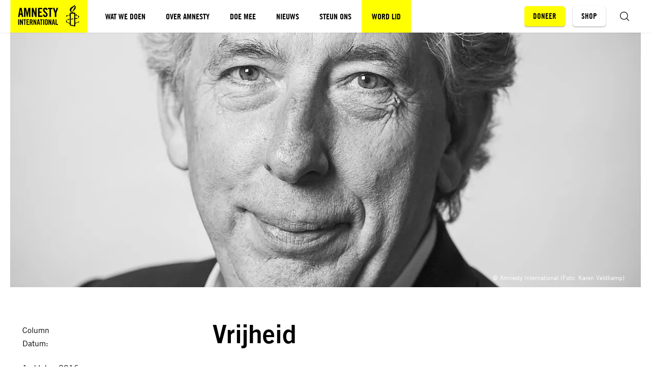

--- FILE ---
content_type: text/html; charset=UTF-8
request_url: https://www.amnesty.nl/wordt-vervolgd/vrijheid
body_size: 13315
content:


<!DOCTYPE html>
<html class="no-js" lang="nl">
<head>
    <meta charset="UTF-8"/>
    <title>Vrijheid - Amnesty International</title>

    <meta name="web_author" content="Us Media, info@usmedia.nl"/>
    <meta http-equiv="X-UA-Compatible" content="ie=edge"/>
    <meta http-equiv="Content-Type" content="text/html; charset=UTF-8"/>
    <meta name="viewport" content="width=device-width,initial-scale=1">
    <meta name="norton-safeweb-site-verification" content="z6wlglol5jb1xma9faii0dwcb8jvhg4ztnsod0749wi10lkd4bctu6slm86fp6m86y0ib9u0g81r8thorrq0w-o-ren6ax79towicz2u-xzc-y1yiu1qu8dpa9d0h-an" />
    <meta name="facebook-domain-verification" content="ynewlnuuxzqvkannbsj4oq6vu9g5da" />

    
    <link rel="preconnect" href="1" crossorigin>

    <link rel="preconnect" href="https://sst.amnesty.nl" crossorigin>
    <link rel="preconnect" href="https://www.google-analytics.com" crossorigin>
    <link rel="preconnect" href="https://www.googletagmanager.com" crossorigin>

<link rel="preload" href="https://www.amnesty.nl/content/themes/amnesty/assets/fonts/tradegothiclt/bold-2.woff2?x83400" as="font" type="font/woff2" crossorigin>
<link rel="preload" href="https://www.amnesty.nl/content/themes/amnesty/assets/fonts/tradegothiclt/regular.woff2?x83400" as="font" type="font/woff2" crossorigin>

<link rel="preload" href="https://www.amnesty.nl/content/themes/amnesty/assets/fonts/tradegothiclt-condensed/bold-cond-20.woff2?x83400" as="font" type="font/woff2" crossorigin>
<link rel="preload" href="https://www.amnesty.nl/content/themes/amnesty/assets/fonts/tradegothiclt-condensed/regular-cond-18.woff2?x83400" as="font" type="font/woff2" crossorigin>
    <meta name="msapplication-square70x70logo" content="https://www.amnesty.nl/content/themes/amnesty/assets/img/favicons/mstile-70x70.png?x83400" />
<meta name="msapplication-square150x150logo" content="https://www.amnesty.nl/content/themes/amnesty/assets/img/favicons/mstile-150x150.png?x83400" />
<meta name="msapplication-square310x310logo" content="https://www.amnesty.nl/content/themes/amnesty/assets/img/favicons/mstile-310x310.png?x83400" />
<meta name="msapplication-TileImage" content="https://www.amnesty.nl/content/themes/amnesty/assets/img/favicons/mstile-144x144.png?x83400" />
<meta name="msapplication-TileColor" content="#CEE7F3" />

<link rel="apple-touch-icon-precomposed" sizes="152x152" href="https://www.amnesty.nl/content/themes/amnesty/assets/img/favicons/apple-touch-icon-152x152.png?x83400" />
<link rel="apple-touch-icon-precomposed" sizes="120x120" href="https://www.amnesty.nl/content/themes/amnesty/assets/img/favicons/apple-touch-icon-120x120.png?x83400" />
<link rel="apple-touch-icon-precomposed" sizes="76x76" href="https://www.amnesty.nl/content/themes/amnesty/assets/img/favicons/apple-touch-icon-76x76.png?x83400" />
<link rel="apple-touch-icon-precomposed" sizes="60x60" href="https://www.amnesty.nl/content/themes/amnesty/assets/img/favicons/apple-touch-icon-60x60.png?x83400" />
<link rel="apple-touch-icon-precomposed" sizes="144x144" href="https://www.amnesty.nl/content/themes/amnesty/assets/img/favicons/apple-touch-icon-144x144.png?x83400" />
<link rel="apple-touch-icon-precomposed" sizes="114x114" href="https://www.amnesty.nl/content/themes/amnesty/assets/img/favicons/apple-touch-icon-114x114.png?x83400" />
<link rel="apple-touch-icon-precomposed" sizes="72x72" href="https://www.amnesty.nl/content/themes/amnesty/assets/img/favicons/apple-touch-icon-72x72.png?x83400" />
<link rel="apple-touch-icon" sizes="57x57" href="https://www.amnesty.nl/content/themes/amnesty/assets/img/favicons/apple-touch-icon-57x57.png?x83400" />

<link rel="icon" sizes="228x228" href="https://www.amnesty.nl/content/themes/amnesty/assets/img/favicons/coast-228x228.png?x83400" />
<link rel="shortcut icon" href="https://www.amnesty.nl/content/themes/amnesty/assets/img/favicons/favicon.ico.gzip?x83400" />

<link rel="icon" type="image/png" sizes="16x16" href="https://www.amnesty.nl/content/themes/amnesty/assets/img/favicons/favicon-16x16.png?x83400" />
<link rel="icon" type="image/png" sizes="32x32" href="https://www.amnesty.nl/content/themes/amnesty/assets/img/favicons/favicon-32x32.png?x83400" />
<link rel="icon" type="image/png" sizes="96x96" href="https://www.amnesty.nl/content/themes/amnesty/assets/img/favicons/favicon-96x96.png?x83400" />
<link rel="icon" type="image/png" sizes="230x230" href="https://www.amnesty.nl/content/themes/amnesty/assets/img/favicons/favicon-230x230.png?x83400" />
    <script type="text/javascript">
        window.appConfig = {
            siteUrl : 'https://www.amnesty.nl',
            themeUrl : 'https://www.amnesty.nl/content/themes/amnesty',
            addressUrl: 'https://api.amnesty.nl/address/{postcode}/{housenr}/{addition}',
            contactUrl: '/wp-json/api/v1/contact/{id}/{hash}/{mode}',
            submissionUrl: 'https://api.amnesty.nl/submissions',
            ibanUrl: 'https://www.amnesty.nl/iban-check/{iban}',
            imagesUrl: 'https://api.amnesty.nl/images',
            imgixUrl:'https://amnesty.imgix.net',
        };
        document.documentElement.classList.remove('no-js');
        document.documentElement.classList.add('js');

        window.onload = () => {
            setTimeout(function() { document.body.classList.add('animate'); }, 400);
        };

                if (/*@cc_on!@*/false && !!document.documentMode) {
            window.location.href = 'https://www.amnesty.nl/legacy.html';
        }
    </script>

    
    <meta name='robots' content='index, follow, max-image-preview:large, max-snippet:-1, max-video-preview:-1' />

	<!-- This site is optimized with the Yoast SEO plugin v25.1 - https://yoast.com/wordpress/plugins/seo/ -->
	<link rel="canonical" href="https://www.amnesty.nl/wordt-vervolgd/vrijheid" />
	<meta property="og:locale" content="nl_NL" />
	<meta property="og:type" content="article" />
	<meta property="og:title" content="Vrijheid - Amnesty International" />
	<meta property="og:description" content="Bepaalde woorden hebben grote aantrekkingskracht. Als we bij Amnesty een actie aankondigen‚ weten we uit ervaring welke woorden aandacht trekken. ‘Vrijheid’ scoort het hoogst. We hebben geen patent op dat woord. Noch op de betekenissen die eraan worden gegeven. Eigenlijk heeft Amnesty meer verstand van onvrijheid: we zetten ons immers al 55 jaar in voor [&hellip;]" />
	<meta property="og:url" content="https://www.amnesty.nl/wordt-vervolgd/vrijheid" />
	<meta property="og:site_name" content="Amnesty International" />
	<meta property="article:publisher" content="https://www.facebook.com/amnestynl" />
	<meta property="article:modified_time" content="2017-03-06T08:54:54+00:00" />
	<meta property="og:image" content="https://www.amnesty.nl/content/uploads/2017/01/Eduard-1.jpg?x83400" />
	<meta property="og:image:width" content="1451" />
	<meta property="og:image:height" content="1500" />
	<meta property="og:image:type" content="image/jpeg" />
	<meta name="twitter:card" content="summary_large_image" />
	<!-- / Yoast SEO plugin. -->


<style id='classic-theme-styles-inline-css' type='text/css'>
/*! This file is auto-generated */
.wp-block-button__link{color:#fff;background-color:#32373c;border-radius:9999px;box-shadow:none;text-decoration:none;padding:calc(.667em + 2px) calc(1.333em + 2px);font-size:1.125em}.wp-block-file__button{background:#32373c;color:#fff;text-decoration:none}
</style>
<style id='pdfemb-pdf-embedder-viewer-style-inline-css' type='text/css'>
.wp-block-pdfemb-pdf-embedder-viewer{max-width:none}

</style>
<style id='global-styles-inline-css' type='text/css'>
:root{--wp--preset--aspect-ratio--square: 1;--wp--preset--aspect-ratio--4-3: 4/3;--wp--preset--aspect-ratio--3-4: 3/4;--wp--preset--aspect-ratio--3-2: 3/2;--wp--preset--aspect-ratio--2-3: 2/3;--wp--preset--aspect-ratio--16-9: 16/9;--wp--preset--aspect-ratio--9-16: 9/16;--wp--preset--color--black: #000000;--wp--preset--color--cyan-bluish-gray: #abb8c3;--wp--preset--color--white: #ffffff;--wp--preset--color--pale-pink: #f78da7;--wp--preset--color--vivid-red: #cf2e2e;--wp--preset--color--luminous-vivid-orange: #ff6900;--wp--preset--color--luminous-vivid-amber: #fcb900;--wp--preset--color--light-green-cyan: #7bdcb5;--wp--preset--color--vivid-green-cyan: #00d084;--wp--preset--color--pale-cyan-blue: #8ed1fc;--wp--preset--color--vivid-cyan-blue: #0693e3;--wp--preset--color--vivid-purple: #9b51e0;--wp--preset--gradient--vivid-cyan-blue-to-vivid-purple: linear-gradient(135deg,rgba(6,147,227,1) 0%,rgb(155,81,224) 100%);--wp--preset--gradient--light-green-cyan-to-vivid-green-cyan: linear-gradient(135deg,rgb(122,220,180) 0%,rgb(0,208,130) 100%);--wp--preset--gradient--luminous-vivid-amber-to-luminous-vivid-orange: linear-gradient(135deg,rgba(252,185,0,1) 0%,rgba(255,105,0,1) 100%);--wp--preset--gradient--luminous-vivid-orange-to-vivid-red: linear-gradient(135deg,rgba(255,105,0,1) 0%,rgb(207,46,46) 100%);--wp--preset--gradient--very-light-gray-to-cyan-bluish-gray: linear-gradient(135deg,rgb(238,238,238) 0%,rgb(169,184,195) 100%);--wp--preset--gradient--cool-to-warm-spectrum: linear-gradient(135deg,rgb(74,234,220) 0%,rgb(151,120,209) 20%,rgb(207,42,186) 40%,rgb(238,44,130) 60%,rgb(251,105,98) 80%,rgb(254,248,76) 100%);--wp--preset--gradient--blush-light-purple: linear-gradient(135deg,rgb(255,206,236) 0%,rgb(152,150,240) 100%);--wp--preset--gradient--blush-bordeaux: linear-gradient(135deg,rgb(254,205,165) 0%,rgb(254,45,45) 50%,rgb(107,0,62) 100%);--wp--preset--gradient--luminous-dusk: linear-gradient(135deg,rgb(255,203,112) 0%,rgb(199,81,192) 50%,rgb(65,88,208) 100%);--wp--preset--gradient--pale-ocean: linear-gradient(135deg,rgb(255,245,203) 0%,rgb(182,227,212) 50%,rgb(51,167,181) 100%);--wp--preset--gradient--electric-grass: linear-gradient(135deg,rgb(202,248,128) 0%,rgb(113,206,126) 100%);--wp--preset--gradient--midnight: linear-gradient(135deg,rgb(2,3,129) 0%,rgb(40,116,252) 100%);--wp--preset--font-size--small: 13px;--wp--preset--font-size--medium: 20px;--wp--preset--font-size--large: 36px;--wp--preset--font-size--x-large: 42px;--wp--preset--spacing--20: 0.44rem;--wp--preset--spacing--30: 0.67rem;--wp--preset--spacing--40: 1rem;--wp--preset--spacing--50: 1.5rem;--wp--preset--spacing--60: 2.25rem;--wp--preset--spacing--70: 3.38rem;--wp--preset--spacing--80: 5.06rem;--wp--preset--shadow--natural: 6px 6px 9px rgba(0, 0, 0, 0.2);--wp--preset--shadow--deep: 12px 12px 50px rgba(0, 0, 0, 0.4);--wp--preset--shadow--sharp: 6px 6px 0px rgba(0, 0, 0, 0.2);--wp--preset--shadow--outlined: 6px 6px 0px -3px rgba(255, 255, 255, 1), 6px 6px rgba(0, 0, 0, 1);--wp--preset--shadow--crisp: 6px 6px 0px rgba(0, 0, 0, 1);}:where(.is-layout-flex){gap: 0.5em;}:where(.is-layout-grid){gap: 0.5em;}body .is-layout-flex{display: flex;}.is-layout-flex{flex-wrap: wrap;align-items: center;}.is-layout-flex > :is(*, div){margin: 0;}body .is-layout-grid{display: grid;}.is-layout-grid > :is(*, div){margin: 0;}:where(.wp-block-columns.is-layout-flex){gap: 2em;}:where(.wp-block-columns.is-layout-grid){gap: 2em;}:where(.wp-block-post-template.is-layout-flex){gap: 1.25em;}:where(.wp-block-post-template.is-layout-grid){gap: 1.25em;}.has-black-color{color: var(--wp--preset--color--black) !important;}.has-cyan-bluish-gray-color{color: var(--wp--preset--color--cyan-bluish-gray) !important;}.has-white-color{color: var(--wp--preset--color--white) !important;}.has-pale-pink-color{color: var(--wp--preset--color--pale-pink) !important;}.has-vivid-red-color{color: var(--wp--preset--color--vivid-red) !important;}.has-luminous-vivid-orange-color{color: var(--wp--preset--color--luminous-vivid-orange) !important;}.has-luminous-vivid-amber-color{color: var(--wp--preset--color--luminous-vivid-amber) !important;}.has-light-green-cyan-color{color: var(--wp--preset--color--light-green-cyan) !important;}.has-vivid-green-cyan-color{color: var(--wp--preset--color--vivid-green-cyan) !important;}.has-pale-cyan-blue-color{color: var(--wp--preset--color--pale-cyan-blue) !important;}.has-vivid-cyan-blue-color{color: var(--wp--preset--color--vivid-cyan-blue) !important;}.has-vivid-purple-color{color: var(--wp--preset--color--vivid-purple) !important;}.has-black-background-color{background-color: var(--wp--preset--color--black) !important;}.has-cyan-bluish-gray-background-color{background-color: var(--wp--preset--color--cyan-bluish-gray) !important;}.has-white-background-color{background-color: var(--wp--preset--color--white) !important;}.has-pale-pink-background-color{background-color: var(--wp--preset--color--pale-pink) !important;}.has-vivid-red-background-color{background-color: var(--wp--preset--color--vivid-red) !important;}.has-luminous-vivid-orange-background-color{background-color: var(--wp--preset--color--luminous-vivid-orange) !important;}.has-luminous-vivid-amber-background-color{background-color: var(--wp--preset--color--luminous-vivid-amber) !important;}.has-light-green-cyan-background-color{background-color: var(--wp--preset--color--light-green-cyan) !important;}.has-vivid-green-cyan-background-color{background-color: var(--wp--preset--color--vivid-green-cyan) !important;}.has-pale-cyan-blue-background-color{background-color: var(--wp--preset--color--pale-cyan-blue) !important;}.has-vivid-cyan-blue-background-color{background-color: var(--wp--preset--color--vivid-cyan-blue) !important;}.has-vivid-purple-background-color{background-color: var(--wp--preset--color--vivid-purple) !important;}.has-black-border-color{border-color: var(--wp--preset--color--black) !important;}.has-cyan-bluish-gray-border-color{border-color: var(--wp--preset--color--cyan-bluish-gray) !important;}.has-white-border-color{border-color: var(--wp--preset--color--white) !important;}.has-pale-pink-border-color{border-color: var(--wp--preset--color--pale-pink) !important;}.has-vivid-red-border-color{border-color: var(--wp--preset--color--vivid-red) !important;}.has-luminous-vivid-orange-border-color{border-color: var(--wp--preset--color--luminous-vivid-orange) !important;}.has-luminous-vivid-amber-border-color{border-color: var(--wp--preset--color--luminous-vivid-amber) !important;}.has-light-green-cyan-border-color{border-color: var(--wp--preset--color--light-green-cyan) !important;}.has-vivid-green-cyan-border-color{border-color: var(--wp--preset--color--vivid-green-cyan) !important;}.has-pale-cyan-blue-border-color{border-color: var(--wp--preset--color--pale-cyan-blue) !important;}.has-vivid-cyan-blue-border-color{border-color: var(--wp--preset--color--vivid-cyan-blue) !important;}.has-vivid-purple-border-color{border-color: var(--wp--preset--color--vivid-purple) !important;}.has-vivid-cyan-blue-to-vivid-purple-gradient-background{background: var(--wp--preset--gradient--vivid-cyan-blue-to-vivid-purple) !important;}.has-light-green-cyan-to-vivid-green-cyan-gradient-background{background: var(--wp--preset--gradient--light-green-cyan-to-vivid-green-cyan) !important;}.has-luminous-vivid-amber-to-luminous-vivid-orange-gradient-background{background: var(--wp--preset--gradient--luminous-vivid-amber-to-luminous-vivid-orange) !important;}.has-luminous-vivid-orange-to-vivid-red-gradient-background{background: var(--wp--preset--gradient--luminous-vivid-orange-to-vivid-red) !important;}.has-very-light-gray-to-cyan-bluish-gray-gradient-background{background: var(--wp--preset--gradient--very-light-gray-to-cyan-bluish-gray) !important;}.has-cool-to-warm-spectrum-gradient-background{background: var(--wp--preset--gradient--cool-to-warm-spectrum) !important;}.has-blush-light-purple-gradient-background{background: var(--wp--preset--gradient--blush-light-purple) !important;}.has-blush-bordeaux-gradient-background{background: var(--wp--preset--gradient--blush-bordeaux) !important;}.has-luminous-dusk-gradient-background{background: var(--wp--preset--gradient--luminous-dusk) !important;}.has-pale-ocean-gradient-background{background: var(--wp--preset--gradient--pale-ocean) !important;}.has-electric-grass-gradient-background{background: var(--wp--preset--gradient--electric-grass) !important;}.has-midnight-gradient-background{background: var(--wp--preset--gradient--midnight) !important;}.has-small-font-size{font-size: var(--wp--preset--font-size--small) !important;}.has-medium-font-size{font-size: var(--wp--preset--font-size--medium) !important;}.has-large-font-size{font-size: var(--wp--preset--font-size--large) !important;}.has-x-large-font-size{font-size: var(--wp--preset--font-size--x-large) !important;}
:where(.wp-block-post-template.is-layout-flex){gap: 1.25em;}:where(.wp-block-post-template.is-layout-grid){gap: 1.25em;}
:where(.wp-block-columns.is-layout-flex){gap: 2em;}:where(.wp-block-columns.is-layout-grid){gap: 2em;}
:root :where(.wp-block-pullquote){font-size: 1.5em;line-height: 1.6;}
</style>
<link rel='stylesheet' id='main-css' href='https://www.amnesty.nl/content/themes/amnesty/assets/css/main.css.gzip?x83400' type='text/css' media='all' />
<link rel='stylesheet' id='header-css' href='https://www.amnesty.nl/content/themes/amnesty/assets/css/header.css.gzip?x83400' type='text/css' media='all' />
<link rel='stylesheet' id='list-css' href='https://www.amnesty.nl/content/themes/amnesty/assets/css/list.css.gzip?x83400' type='text/css' media='all' />
<link rel='stylesheet' id='article-css' href='https://www.amnesty.nl/content/themes/amnesty/assets/css/article.css.gzip?x83400' type='text/css' media='all' />
<link rel='stylesheet' id='cta-css' href='https://www.amnesty.nl/content/themes/amnesty/assets/css/cta.css.gzip?x83400' type='text/css' media='all' />
<link rel='stylesheet' id='flash-message-css' href='https://www.amnesty.nl/content/themes/amnesty/assets/css/flash-message.css.gzip?x83400' type='text/css' media='all' />
<link rel='stylesheet' id='header-portrait-css' href='https://www.amnesty.nl/content/themes/amnesty/assets/css/header-portrait.css.gzip?x83400' type='text/css' media='all' />
<link rel='stylesheet' id='related-css' href='https://www.amnesty.nl/content/themes/amnesty/assets/css/related.css.gzip?x83400' type='text/css' media='all' />
<link rel='stylesheet' id='share-css' href='https://www.amnesty.nl/content/themes/amnesty/assets/css/share.css.gzip?x83400' type='text/css' media='all' />
<link rel='stylesheet' id='tags-css' href='https://www.amnesty.nl/content/themes/amnesty/assets/css/tags.css.gzip?x83400' type='text/css' media='all' />
<link rel='stylesheet' id='teaser-css' href='https://www.amnesty.nl/content/themes/amnesty/assets/css/teaser.css.gzip?x83400' type='text/css' media='all' />
<link rel='stylesheet' id='teaser-meta-css' href='https://www.amnesty.nl/content/themes/amnesty/assets/css/teaser-meta.css.gzip?x83400' type='text/css' media='all' />
<link rel='stylesheet' id='author-css' href='https://www.amnesty.nl/content/themes/amnesty/assets/css/author.css.gzip?x83400' type='text/css' media='all' />


    
    <meta name="google-site-verification" content="BmAun_QnaaBB-emzJgtqMOyfUxry8gAafhKsAaXhdyw"/>

    <script>var dataLayer = [{"visitor_type":"external"}];</script>

    <script>(function(w,d,s,l,i){w[l]=w[l]||[];w[l].push({'gtm.start':
    new Date().getTime(),event:'gtm.js'});var f=d.getElementsByTagName(s)[0],
    j=d.createElement(s);j.async=true;j.src=
    "https://load.sst.amnesty.nl/2kfznnmpmdv.js?"+i;f.parentNode.insertBefore(j,f);
    })(window,document,'script','dataLayer','csxlw2=HwBQNzkjQ08hXF8mPEgYR0RKXFYJAFMbGwoIAxkXQBQa');</script>
</head>
<body class="wp-singular amn_continued-template-default single single-amn_continued postid-908 wp-theme-amnesty"
      data-post-type="amn_continued"
>
    
<noscript><iframe src="https://load.sst.amnesty.nl/ns.html?id=GTM-5W82VQ"
height="0" width="0" style="display:none;visibility:hidden"></iframe></noscript>

            <script type="application/ld+json">{"@context":"https:\/\/schema.org","@graph":[{"@type":"NGO","@id":"https:\/\/www.amnesty.nl\/#organization","name":"Amnesty International","url":"https:\/\/www.amnesty.nl","email":"servicecenter@amnesty.nl","telephone":"+31206264436","logo":{"@type":"ImageObject","@id":"https:\/\/www.amnesty.nl\/#logo","url":"https:\/\/www.amnesty.nl\/content\/themes\/amnesty\/assets\/img\/logo.png","contentUrl":"https:\/\/www.amnesty.nl\/content\/themes\/amnesty\/assets\/img\/logo.png","caption":"Amnesty International"},"address":{"@type":"PostalAddress","streetAddress":"Keizersgracht 177","postalCode":"1016DR","addressLocality":"Amsterdam","addressCountry":"NL"},"sameAs":["https:\/\/www.facebook.com\/amnestynl","https:\/\/www.instagram.com\/amnestynl","https:\/\/www.tiktok.com\/@amnestynl","https:\/\/www.youtube.com\/user\/amnestynl","https:\/\/www.linkedin.com\/company\/amnesty-international-the-netherlands","https:\/\/bsky.app\/profile\/amnestynl.bsky.social","https:\/\/nl.wikipedia.org\/wiki\/Amnesty_International"]},{"@type":"WebSite","@id":"https:\/\/www.amnesty.nl\/#website","url":"https:\/\/www.amnesty.nl\/","name":"Amnesty International","description":"Voor de mensenrechten","publisher":{"@id":"https:\/\/www.amnesty.nl\/#organization"},"inLanguage":"nl","potentialAction":{"@type":"SearchAction","target":"https:\/\/www.amnesty.nl\/?s={search_term_string}","query-input":"required name=search_term_string"}},{"@type":"WebPage","@id":"https:\/\/www.amnesty.nl\/wordt-vervolgd\/vrijheid#webpage","url":"https:\/\/www.amnesty.nl\/wordt-vervolgd\/vrijheid","name":"Vrijheid","datePublished":"2016-10-01T11:40:40+00:00","dateModified":"2017-03-06T09:54:54+00:00","isPartOf":{"@id":"https:\/\/www.amnesty.nl\/#website"},"inLanguage":"nl","primaryImageOfPage":{"@type":"ImageObject","@id":"https:\/\/amnesty.imgix.net\/content\/uploads\/2017\/01\/Eduard-1.jpg-page","url":"https:\/\/amnesty.imgix.net\/content\/uploads\/2017\/01\/Eduard-1.jpg","copyrightHolder":{"@type":"Person","name":"Amnesty International (Foto: Karen Veldkamp)"}},"breadcrumb":{"@type":"BreadcrumbList","@id":"https:\/\/www.amnesty.nl\/wordt-vervolgd\/vrijheid#breadcrumb","itemListElement":[{"@type":"ListItem","position":1,"name":"Home","item":"https:\/\/www.amnesty.nl"},{"@type":"ListItem","position":2,"name":"Wordt Vervolgd","item":"https:\/\/www.amnesty.nl\/wordt-vervolgd"},{"@type":"ListItem","position":3,"name":"Vrijheid","item":"https:\/\/www.amnesty.nl\/wordt-vervolgd\/vrijheid"}]}},{"@type":"Article","@id":"https:\/\/www.amnesty.nl\/wordt-vervolgd\/vrijheid#article","headline":"Vrijheid","name":"Vrijheid","url":"https:\/\/www.amnesty.nl\/wordt-vervolgd\/vrijheid","description":{},"datePublished":"2016-10-01T11:40:40+00:00","dateModified":"2017-03-06T09:54:54+00:00","publisher":{"@id":"https:\/\/www.amnesty.nl\/#organization"},"isPartOf":{"@id":"https:\/\/www.amnesty.nl\/wordt-vervolgd\/vrijheid#webpage"},"mainEntityOfPage":{"@id":"https:\/\/www.amnesty.nl\/wordt-vervolgd\/vrijheid#webpage"},"inLanguage":"nl","image":{"@type":"ImageObject","@id":"https:\/\/amnesty.imgix.net\/content\/uploads\/2017\/01\/Eduard-1.jpg","url":"https:\/\/amnesty.imgix.net\/content\/uploads\/2017\/01\/Eduard-1.jpg","copyrightHolder":{"@type":"Person","name":"Amnesty International (Foto: Karen Veldkamp)"}},"author":{"@type":"Person","name":"Eduard Nazarski"},"keywords":"Mensenrechteneducatie, Vrijheid van meningsuiting, wv_okt2016"}]}</script>
    
    <div class="site">
        <header class="site__header">
            
<div class="site-header" id="site-header" data-header>
    <a class="site-header__logo" href="https://www.amnesty.nl" aria-label="Amnesty homepagina">
                            <svg class="icon logo">
            <use xmlns:xlink="http://www.w3.org/1999/xlink"
                 xlink:href="https://www.amnesty.nl/content/themes/amnesty/assets/img/icons.svg?x83400#icon--logo"></use>
        </svg>
    
    </a>

    <nav class="site-header__menu">
        


    

<ul class="nav nav--main" data-menu>
                    
                
                            
                                                        
                                        
        
        <li class="nav__item has-children">
                            <a class="nav__link has-children" href="https://www.amnesty.nl/wat-we-doen"
                                   >
                                        <span>Wat we doen</span>
                </a>
            
                            <button class="nav__arrow"
                        data-menu-trigger="nav-menu-1"
                        aria-label="Open submenu voor Wat we doen">
                                        <svg class="icon">
            <use xmlns:xlink="http://www.w3.org/1999/xlink"
                 xlink:href="https://www.amnesty.nl/content/themes/amnesty/assets/img/ui.svg?x83400#icon--arrow"></use>
        </svg>
    
                </button>
                <ul class="nav__children" data-menu-target="nav-menu-1">
                                            <li class="nav__item">
                                                            <a class="nav__link has-children" href="https://www.amnesty.nl/wat-we-doen/themas">
                                    <span class="nav__text">Thema’s</span>
                                                                    </a>
                                                    </li>
                                            <li class="nav__item">
                                                            <a class="nav__link has-children" href="/wat-we-doen/campagnes">
                                    <span class="nav__text">Campagnes</span>
                                                                    </a>
                                                    </li>
                                            <li class="nav__item">
                                                            <a class="nav__link has-children" href="https://www.amnesty.nl/wat-we-doen/landen">
                                    <span class="nav__text">Landen</span>
                                                                    </a>
                                                    </li>
                                            <li class="nav__item">
                                                            <a class="nav__link has-children" href="https://www.amnesty.nl/wat-we-doen/onze-successen">
                                    <span class="nav__text">Onze successen</span>
                                                                    </a>
                                                    </li>
                                            <li class="nav__item">
                                                            <a class="nav__link has-children" href="https://www.amnesty.nl/wat-we-doen/educatie">
                                    <span class="nav__text">Educatie</span>
                                                                    </a>
                                                    </li>
                                            <li class="nav__item">
                                                            <a class="nav__link has-children" href="https://www.amnesty.nl/media/mensenrechtenencyclopedie">
                                    <span class="nav__text">Mensenrechten A-Z</span>
                                                                    </a>
                                                    </li>
                                    </ul>
                    </li>
                    
                
                            
                                                        
                                        
        
        <li class="nav__item has-children">
                            <a class="nav__link has-children" href="https://www.amnesty.nl/wie-we-zijn"
                                   >
                                        <span>Over Amnesty</span>
                </a>
            
                            <button class="nav__arrow"
                        data-menu-trigger="nav-menu-2"
                        aria-label="Open submenu voor Over Amnesty">
                                        <svg class="icon">
            <use xmlns:xlink="http://www.w3.org/1999/xlink"
                 xlink:href="https://www.amnesty.nl/content/themes/amnesty/assets/img/ui.svg?x83400#icon--arrow"></use>
        </svg>
    
                </button>
                <ul class="nav__children" data-menu-target="nav-menu-2">
                                            <li class="nav__item">
                                                            <a class="nav__link has-children" href="https://www.amnesty.nl/wie-we-zijn/ons-verhaal">
                                    <span class="nav__text">Ons verhaal</span>
                                                                    </a>
                                                    </li>
                                            <li class="nav__item">
                                                            <a class="nav__link has-children" href="https://www.amnesty.nl/wie-we-zijn/onze-organisatie">
                                    <span class="nav__text">Onze organisatie</span>
                                                                    </a>
                                                    </li>
                                            <li class="nav__item">
                                                            <a class="nav__link has-children" href="https://www.amnesty.nl/wie-we-zijn/werkwijze">
                                    <span class="nav__text">Onze werkwijze</span>
                                                                    </a>
                                                    </li>
                                            <li class="nav__item">
                                                            <a class="nav__link has-children" href="https://www.amnesty.nl/wie-we-zijn/contact">
                                    <span class="nav__text">Contact</span>
                                                                    </a>
                                                    </li>
                                    </ul>
                    </li>
                    
                
                            
                                                        
                                        
        
        <li class="nav__item has-children">
                            <a class="nav__link has-children" href="https://www.amnesty.nl/kom-in-actie"
                                   >
                                        <span>Doe mee</span>
                </a>
            
                            <button class="nav__arrow"
                        data-menu-trigger="nav-menu-3"
                        aria-label="Open submenu voor Doe mee">
                                        <svg class="icon">
            <use xmlns:xlink="http://www.w3.org/1999/xlink"
                 xlink:href="https://www.amnesty.nl/content/themes/amnesty/assets/img/ui.svg?x83400#icon--arrow"></use>
        </svg>
    
                </button>
                <ul class="nav__children" data-menu-target="nav-menu-3">
                                            <li class="nav__item">
                                                            <a class="nav__link has-children" href="https://www.amnesty.nl/kom-in-actie/acties">
                                    <span class="nav__text">Online acties</span>
                                                                    </a>
                                                    </li>
                                            <li class="nav__item">
                                                            <a class="nav__link has-children" href="https://www.amnesty.nl/kom-in-actie/amnesty-bij-jou-de-buurt">
                                    <span class="nav__text">Dit kun jij doen</span>
                                                                    </a>
                                                    </li>
                                            <li class="nav__item">
                                                            <a class="nav__link has-children" href="https://www.amnesty.nl/agenda">
                                    <span class="nav__text">Agenda</span>
                                                                    </a>
                                                    </li>
                                    </ul>
                    </li>
                    
                
                            
                                                        
                                        
        
        <li class="nav__item has-children">
                            <a class="nav__link has-children" href="https://www.amnesty.nl/nieuws"
                                   >
                                        <span>Nieuws</span>
                </a>
            
                            <button class="nav__arrow"
                        data-menu-trigger="nav-menu-4"
                        aria-label="Open submenu voor Nieuws">
                                        <svg class="icon">
            <use xmlns:xlink="http://www.w3.org/1999/xlink"
                 xlink:href="https://www.amnesty.nl/content/themes/amnesty/assets/img/ui.svg?x83400#icon--arrow"></use>
        </svg>
    
                </button>
                <ul class="nav__children" data-menu-target="nav-menu-4">
                                            <li class="nav__item">
                                                            <a class="nav__link has-children" href="https://www.amnesty.nl/nieuws/laatste-nieuws">
                                    <span class="nav__text">Laatste nieuws</span>
                                                                    </a>
                                                    </li>
                                            <li class="nav__item">
                                                            <a class="nav__link has-children" href="https://www.amnesty.nl/nieuws/pers">
                                    <span class="nav__text">Pers</span>
                                                                    </a>
                                                    </li>
                                            <li class="nav__item">
                                                            <a class="nav__link has-children" href="https://www.amnesty.nl/nieuws/blijf-op-de-hoogte">
                                    <span class="nav__text">Blijf op de hoogte</span>
                                                                    </a>
                                                    </li>
                                    </ul>
                    </li>
                    
                
                            
                                                        
                                        
        
        <li class="nav__item has-children">
                            <a class="nav__link has-children" href="https://www.amnesty.nl/steun-ons"
                                   >
                                        <span>Steun ons</span>
                </a>
            
                            <button class="nav__arrow"
                        data-menu-trigger="nav-menu-5"
                        aria-label="Open submenu voor Steun ons">
                                        <svg class="icon">
            <use xmlns:xlink="http://www.w3.org/1999/xlink"
                 xlink:href="https://www.amnesty.nl/content/themes/amnesty/assets/img/ui.svg?x83400#icon--arrow"></use>
        </svg>
    
                </button>
                <ul class="nav__children" data-menu-target="nav-menu-5">
                                            <li class="nav__item">
                                                            <a class="nav__link has-children" href="https://www.amnesty.nl/forms/donatie">
                                    <span class="nav__text">Doneer</span>
                                                                    </a>
                                                    </li>
                                            <li class="nav__item">
                                                            <a class="nav__link has-children" href="https://www.amnesty.nl/forms/donatie-lid">
                                    <span class="nav__text">Word lid</span>
                                                                    </a>
                                                    </li>
                                            <li class="nav__item">
                                                            <a class="nav__link has-children" href="https://www.amnesty.nl/steun-ons/voordelig-schenken">
                                    <span class="nav__text">Voordelig schenken</span>
                                                                    </a>
                                                    </li>
                                            <li class="nav__item">
                                                            <a class="nav__link has-children" href="https://www.amnesty.nl/steun-ons/grote-giften">
                                    <span class="nav__text">Grote giften</span>
                                                                    </a>
                                                    </li>
                                            <li class="nav__item">
                                                            <a class="nav__link has-children" href="https://www.amnesty.nl/steun-ons/nalaten">
                                    <span class="nav__text">Nalaten</span>
                                                                    </a>
                                                    </li>
                                            <li class="nav__item">
                                                            <a class="nav__link has-children" href="https://www.amnesty.nl/steun-ons/partners">
                                    <span class="nav__text">Partners</span>
                                                                    </a>
                                                    </li>
                                            <li class="nav__item">
                                                            <a class="nav__link has-children" href="https://www.amnesty.nl/steun-ons/collecte">
                                    <span class="nav__text">Collecte</span>
                                                                    </a>
                                                    </li>
                                            <li class="nav__item">
                                                            <a class="nav__link has-children" href="https://www.amnesty.nl/steun-ons/geld-inzamelen">
                                    <span class="nav__text">Inzamelingsactie</span>
                                                                    </a>
                                                    </li>
                                    </ul>
                    </li>
                    
                
                            
                                                                                            
        
        
        <li class="nav__item nav__item--cta">
                            <a class="nav__link" href="https://www.amnesty.nl/forms/donatie-lid"
                                   >
                                        <span>Word lid</span>
                </a>
            
                    </li>
    </ul>

        <div class="site-header__buttons">
            <ul class="nav nav--site-actions">
                                    <li class="nav__item nav__item--cta" id="nav-item-cta">
                        <a href="https://www.amnesty.nl/forms/donatie" class="button button--small">
                            <span>Doneer</span>
                        </a>
                    </li>
                
                                    <li class="nav__item nav__item--cta_sec">
                        <a href="https://webshop.amnesty.nl/" class="button button--small button--white" target="_blank">
                            <span>Shop</span>
                        </a>
                    </li>
                
                <li class="nav__item nav__search" id="search-toggle" data-search data-drawer-toggle="search">
                    <button class="button button--icon">
                                            <svg class="icon">
            <use xmlns:xlink="http://www.w3.org/1999/xlink"
                 xlink:href="https://www.amnesty.nl/content/themes/amnesty/assets/img/ui.svg?x83400#icon--search"></use>
        </svg>
    
                        <span>Zoeken</span>
                    </button>
                </li>

                <li class="nav__item nav__search nav__search--close is-hidden" id="search-toggle-close" data-drawer-close="search" aria-label="Sluiten">
                    <span class="nav__search--close-icon"></span>
                </li>

                <li class="nav__item nav__item--drawer-toggle">
                    <button class="button button--toggle" id="menu-toggle" data-drawer-toggle="menu" aria-label="Menu aan/uit schakelen" aria-expanded="false">
                        <span class="button__bar"></span>
                        <span class="button__bar"></span>
                        <span class="button__bar"></span>
                    </button>
                </li>
            </ul>
        </div>
    </nav>
</div>
        </header>

        <main class="site__content">
                <article
        class="article article--908  article--header-portrait"
        id="post--908"
    >
        <div class="article__container">
                                                







    

<div class="header header--article header--default">
    <div class="header__media-gradient header__media-gradient--off">
                    
                            <picture>
        <source
            media="(min-width: 1024px)"
            sizes="(min-width: 1400px) 1400px, (min-width: 1024px) 100vw, 100vw"
            srcset="
        https://amnesty.imgix.net/content/uploads/2017/01/Eduard-1.jpg?auto=compress%2Cformat&w=1024&h=500&fit=crop&crop=faces 1024w,
        https://amnesty.imgix.net/content/uploads/2017/01/Eduard-1.jpg?auto=compress%2Cformat&w=1400&h=500&fit=crop&crop=faces 1400w,
        https://amnesty.imgix.net/content/uploads/2017/01/Eduard-1.jpg?auto=compress%2Cformat&w=2048&h=1000&fit=crop&crop=faces 2048w,
        https://amnesty.imgix.net/content/uploads/2017/01/Eduard-1.jpg?auto=compress%2Cformat&w=2800&h=1000&fit=crop&crop=faces 2800w"
        >

        <source
            media="(min-width: 768px)"
            sizes="100vw"
            srcset="
        https://amnesty.imgix.net/content/uploads/2017/01/Eduard-1.jpg?auto=compress%2Cformat&w=768&h=500&fit=crop&crop=faces 768w,
        https://amnesty.imgix.net/content/uploads/2017/01/Eduard-1.jpg?auto=compress%2Cformat&w=1024&h=500&fit=crop&crop=faces 1024w,
        https://amnesty.imgix.net/content/uploads/2017/01/Eduard-1.jpg?auto=compress%2Cformat&w=1536&h=1000&fit=crop&crop=faces 1536w,
        https://amnesty.imgix.net/content/uploads/2017/01/Eduard-1.jpg?auto=compress%2Cformat&w=2048&h=1000&fit=crop&crop=faces 2048w"
        >

        <source
            sizes="100vw"
            srcset="
        https://amnesty.imgix.net/content/uploads/2017/01/Eduard-1.jpg?auto=compress%2Cformat&w=400&h=711&fit=crop&crop=faces 400w,
        https://amnesty.imgix.net/content/uploads/2017/01/Eduard-1.jpg?auto=compress%2Cformat&w=767&h=1364&fit=crop&crop=faces 767w,
        https://amnesty.imgix.net/content/uploads/2017/01/Eduard-1.jpg?auto=compress%2Cformat&w=1200&h=2133&fit=crop&crop=faces 1200w,
        https://amnesty.imgix.net/content/uploads/2017/01/Eduard-1.jpg?auto=compress%2Cformat&w=1534&h=2727&fit=crop&crop=faces 1534w"
        >

        <img
            src="
        https://amnesty.imgix.net/content/uploads/2017/01/Eduard-1.jpg?auto=compress%2Cformat&w=767&h=1364&fit=crop&crop=faces"
            alt=""
            width="767" height="1364"loading="eager" fetchpriority="high"class="header__image">
    </picture>

            <footer class="media__copyright"><small>&copy; Amnesty International (Foto: Karen Veldkamp)</small></footer>
    
                                </div>

    <div class="header__content header__content--align-default">
        
        
        
        <div class="header__scroll">                    <svg class="icon header__scroll-icon">
            <use xmlns:xlink="http://www.w3.org/1999/xlink"
                 xlink:href="https://www.amnesty.nl/content/themes/amnesty/assets/img/ui.svg?x83400#icon--arrow--down"></use>
        </svg>
    </div>
    </div>
</div>

                                                                            
                <div class="article__contain article__contain--header">
                    





<div class="header-portrait--none header-portrait">
    
    
    <div class="header-portrait__content header-portrait__content--no-image">
        
    
    <section class="meta meta--article__contain--header article__meta">
                    <div class="meta__general">
                <span class="meta__title meta__title--big">Column</span>
            </div>
        
                    <ul class="meta__info">
                
                
                                    <li class="meta__item">
                        <p class="meta__title">Datum: </p><span class="meta__content">1 oktober 2016</span>
                    </li>
                
                            </ul>
            </section>
            </div>
</div>

                    <h1 class="article__title">Vrijheid</h1>

                    <div class="article__content" >
                        

                        <p class="article__intro">Bepaalde woorden hebben grote aantrekkingskracht. Als we bij Amnesty een actie aankondigen‚ weten we uit ervaring welke woorden aandacht trekken.</p>
<p>‘Vrijheid’ scoort het hoogst. We hebben geen patent op dat woord. Noch op de betekenissen die eraan worden gegeven. Eigenlijk heeft Amnesty meer verstand van onvrijheid: we zetten ons immers al 55 jaar in voor gewetensgevangenen en mensen die met geweld en marteling worden bedreigd.</p>
<p>Maar soms daagt het publieke debat uit om over vrijheid na te denken. Zoals naar aanleiding van de H.J. Schoo-lezing die begin september werd uitgesproken door VVD-minister Edith Schippers (Volksgezondheid). Die lezing wijdde ze helemaal aan de vrijheid. De minister maakt zich zorgen over de strenge islam‚ want die treft ‘homo’s‚ transgenders‚ vrouwen [&#8230;] en meisjes die op straat worden aangesproken als ze geen hoofddoek dragen’. Zij zijn degenen‚ zegt Schippers‚ voor wie we ‘compromisloos de vrijheden die dit land biedt‚ moeten verdedigen’. Culturen zijn helemaal niet gelijkwaardig‚ zegt ze: ‘De onze is een stuk beter dan alle andere die ik ken.’</p>
<p>Is er verschil tussen Schippers’ idee van vrijheid en dat van Amnesty? Jawel. Het is het verschil tussen vrijheid die cultuur aftroeft en vrijheid die cultuur haar plaats gunt. Het principe van de vrijheid is in de rechtsstaat goed gedefinieerd: vrijheid is datgene dat je alleen inperkt als ze mensenrechten dreigt te schenden. Een politicus mag geen misbruik maken van de vrijheid van meningsuiting om tot haat op te roepen. Ouders hebben niet de geloofsvrijheid om hun dochter tot een huwelijk te dwingen. Er is geen vrijheid om homo’s te discrimineren.</p>
<p>De ware vrijheid maakt scherp onderscheid tussen mensenrechten- en fatsoensnormen. Martelen mag niet omdat het onmenselijk is. Naakt op straat lopen mag niet omdat het onfatsoenlijk is. Over het eerste denken we hopelijk over honderd jaar nog hetzelfde‚ over het tweede waarschijnlijk niet. Honderd jaar geleden gingen vrouwen baden door zich helemaal gekleed in een koetsje de zee in te laten rijden. Ik zie niet waarom we nu burkini’s zouden moeten verbieden.</p>
<p>‘Onze cultuur’ scoort goed als het gaat om de gelijkwaardigheid van vrouw en man. Misschien is ze niet echt beter als het gaat om gastvrijheid‚ loyaliteit‚ wederzijdse zorg of respect. In elk geval zijn verwondering én ergernis onlosmakelijk verbonden met de wrijving tussen culturen. Je kunt je storen aan de ‘cultuur’ van pubers‚ voetbalfans of strenggelovigen. Maar zolang geen mensenrechten worden geschonden‚ is inperking van de vrijheid niet aan de orde.</p>
<p>De betekenis van mensenrechten is dat je pal staat voor de waardigheid van mensen. De betekenis van cultuur is dat je van mening mag verschillen over al het andere.</p>
<p>&nbsp;</p>


                    </div>
                </div>
            
            <div class="article__footer">
                
                

                            </div>
        </div>
    </article>

    
            </main>

                    <footer class="site__footer" role="contentinfo">
                
<div class="site-footer">
    <div class="site-footer__container">
        <div class="site-footer__menu" data-footer-menu role="navigation">
            


    
    
<ul class="nav nav--footer theme--dark" data-menu>
                    
                
                            
                                                        
                                        
        
        <li class="nav__item has-children">
                            <a class="nav__link has-children" href="https://www.amnesty.nl/wie-we-zijn"
                                   >
                                        <span>Over Amnesty</span>
                </a>
            
                            <button class="nav__arrow nav__footer-arrow"
                        data-menu-trigger="nav-menu-1"
                        aria-label="Open submenu voor Over Amnesty">
                                        <svg class="icon">
            <use xmlns:xlink="http://www.w3.org/1999/xlink"
                 xlink:href="https://www.amnesty.nl/content/themes/amnesty/assets/img/ui.svg?x83400#icon--arrow"></use>
        </svg>
    
                </button>
                <ul class="nav__children" data-menu-target="nav-menu-1">
                                            <li class="nav__item">
                                                            <a class="nav__link has-children" href="https://www.amnesty.nl/wie-we-zijn/onze-organisatie">
                                    <span class="nav__text">Onze organisatie</span>
                                                                    </a>
                                                    </li>
                                            <li class="nav__item">
                                                            <a class="nav__link has-children" href="https://www.amnesty.nl/wie-we-zijn/over-ons/jaarverslag-overzichtspagina">
                                    <span class="nav__text">Jaarverslag en jaarrekening</span>
                                                                    </a>
                                                    </li>
                                            <li class="nav__item">
                                                            <a class="nav__link has-children" href="https://www.amnesty.nl/wie-we-zijn/onze-organisatie/financien-en-fondsenwerving">
                                    <span class="nav__text">Financiën en fondsenwerving</span>
                                                                    </a>
                                                    </li>
                                            <li class="nav__item">
                                                            <a class="nav__link has-children" href="https://www.amnesty.nl/wie-we-zijn/onze-organisatie/strategie-en-beleid">
                                    <span class="nav__text">Strategie en beleid</span>
                                                                    </a>
                                                    </li>
                                            <li class="nav__item">
                                                            <a class="nav__link has-children" href="https://www.amnesty.nl/wie-we-zijn/onze-organisatie/statuten-en-algemeen-reglement">
                                    <span class="nav__text">Statuten, reglement en richtlijnen</span>
                                                                    </a>
                                                    </li>
                                            <li class="nav__item">
                                                            <a class="nav__link has-children" href="https://www.amnesty.nl/wie-we-zijn/onze-organisatie/maatschappelijk-verantwoord-ondernemen">
                                    <span class="nav__text">Maatschappelijk verantwoord ondernemen</span>
                                                                    </a>
                                                    </li>
                                            <li class="nav__item">
                                                            <a class="nav__link has-children" href="https://www.amnesty.nl/wie-we-zijn/onze-organisatie/samenwerkingspartners">
                                    <span class="nav__text">Samenwerkingspartners</span>
                                                                    </a>
                                                    </li>
                                    </ul>
                    </li>
                    
                
                            
                                                        
                                        
        
        <li class="nav__item has-children">
                            <a class="nav__link has-children" href="https://www.amnesty.nl/werken-bij-amnesty"
                                   >
                                        <span>Werken bij Amnesty</span>
                </a>
            
                            <button class="nav__arrow nav__footer-arrow"
                        data-menu-trigger="nav-menu-2"
                        aria-label="Open submenu voor Werken bij Amnesty">
                                        <svg class="icon">
            <use xmlns:xlink="http://www.w3.org/1999/xlink"
                 xlink:href="https://www.amnesty.nl/content/themes/amnesty/assets/img/ui.svg?x83400#icon--arrow"></use>
        </svg>
    
                </button>
                <ul class="nav__children" data-menu-target="nav-menu-2">
                                            <li class="nav__item">
                                                            <a class="nav__link has-children" href="https://www.amnesty.nl/werken-bij-amnesty/vacatures">
                                    <span class="nav__text">Vacatures</span>
                                                                    </a>
                                                    </li>
                                            <li class="nav__item">
                                                            <a class="nav__link has-children" href="https://www.amnesty.nl/kom-in-actie/vrijwilliger">
                                    <span class="nav__text">Vrijwilligers</span>
                                                                    </a>
                                                    </li>
                                            <li class="nav__item">
                                                            <a class="nav__link has-children" href="https://www.amnesty.nl/werken-bij-amnesty/stage-en-traineeship">
                                    <span class="nav__text">Stage en Afstudeeropdrachten</span>
                                                                    </a>
                                                    </li>
                                    </ul>
                    </li>
                    
                
                            
                                                        
                                        
        
        <li class="nav__item has-children">
                            <a class="nav__link has-children" href="https://www.amnesty.nl/wie-we-zijn/contact"
                                   >
                                        <span>Contact en service</span>
                </a>
            
                            <button class="nav__arrow nav__footer-arrow"
                        data-menu-trigger="nav-menu-3"
                        aria-label="Open submenu voor Contact en service">
                                        <svg class="icon">
            <use xmlns:xlink="http://www.w3.org/1999/xlink"
                 xlink:href="https://www.amnesty.nl/content/themes/amnesty/assets/img/ui.svg?x83400#icon--arrow"></use>
        </svg>
    
                </button>
                <ul class="nav__children" data-menu-target="nav-menu-3">
                                            <li class="nav__item">
                                                            <a class="nav__link has-children" href="https://www.amnesty.nl/wie-we-zijn/contact">
                                    <span class="nav__text">Contact</span>
                                                                    </a>
                                                    </li>
                                            <li class="nav__item">
                                                            <a class="nav__link has-children" href="https://www.amnesty.nl/wie-we-zijn/contact/routebeschrijving">
                                    <span class="nav__text">Adres en route</span>
                                                                    </a>
                                                    </li>
                                            <li class="nav__item">
                                                            <a class="nav__link has-children" href="https://www.amnesty.nl/een-opmerking-of-klacht">
                                    <span class="nav__text">Een opmerking of klacht?</span>
                                                                    </a>
                                                    </li>
                                            <li class="nav__item">
                                                            <a class="nav__link has-children" href="https://www.amnesty.nl/wie-we-zijn/contact/veelgestelde-vragen">
                                    <span class="nav__text">Veelgestelde vragen</span>
                                                                    </a>
                                                    </li>
                                            <li class="nav__item">
                                                            <a class="nav__link has-children" href="https://www.amnesty.nl/wie-we-zijn/contact/pers">
                                    <span class="nav__text">Pers</span>
                                                                    </a>
                                                    </li>
                                            <li class="nav__item">
                                                            <a class="nav__link has-children" href="https://www.amnesty.nl/privacy">
                                    <span class="nav__text">Privacy</span>
                                                                    </a>
                                                    </li>
                                            <li class="nav__item">
                                                            <a class="nav__link has-children" href="https://www.amnesty.nl/cookie-statement">
                                    <span class="nav__text">Cookie statement</span>
                                                                    </a>
                                                    </li>
                                            <li class="nav__item">
                                                            <a class="nav__link has-children" href="https://www.amnesty.nl#cookie-preferences">
                                    <span class="nav__text">Zelf cookies beheren</span>
                                                                    </a>
                                                    </li>
                                    </ul>
                    </li>
                    
                
                            
                                                        
                                        
        
        <li class="nav__item has-children">
                            <a class="nav__link has-children" href="https://www.amnesty.nl/media"
                                   >
                                        <span>Media &#038; Informatie</span>
                </a>
            
                            <button class="nav__arrow nav__footer-arrow"
                        data-menu-trigger="nav-menu-4"
                        aria-label="Open submenu voor Media &#038; Informatie">
                                        <svg class="icon">
            <use xmlns:xlink="http://www.w3.org/1999/xlink"
                 xlink:href="https://www.amnesty.nl/content/themes/amnesty/assets/img/ui.svg?x83400#icon--arrow"></use>
        </svg>
    
                </button>
                <ul class="nav__children" data-menu-target="nav-menu-4">
                                            <li class="nav__item">
                                                            <a class="nav__link has-children" href="https://www.amnesty.nl/nieuws">
                                    <span class="nav__text">Laatste nieuws</span>
                                                                    </a>
                                                    </li>
                                            <li class="nav__item">
                                                            <a class="nav__link has-children" href="https://www.amnesty.nl/media/mensenrechtenencyclopedie">
                                    <span class="nav__text">Mensenrechtenencyclopedie</span>
                                                                    </a>
                                                    </li>
                                            <li class="nav__item">
                                                            <a class="nav__link has-children" href="https://www.amnesty.nl/media/police-human-rights-programme">
                                    <span class="nav__text">Police and Human Rights Programme</span>
                                                                    </a>
                                                    </li>
                                            <li class="nav__item">
                                                            <a class="nav__link has-children" href="https://www.amnesty.nl/wat-we-doen/human-rights-capacity-building-programme">
                                    <span class="nav__text">Human Rights Capacity-Building Programme</span>
                                                                    </a>
                                                    </li>
                                            <li class="nav__item">
                                                            <a class="nav__link has-children" href="https://www.amnesty.nl/feed">
                                    <span class="nav__text">RSS</span>
                                                                    </a>
                                                    </li>
                                    </ul>
                    </li>
                    
                
                            
                                                        
                                        
        
        <li class="nav__item has-children">
                            <a class="nav__link has-children" href="https://www.amnesty.nl/kom-in-actie"
                                   >
                                        <span>Doe mee</span>
                </a>
            
                            <button class="nav__arrow nav__footer-arrow"
                        data-menu-trigger="nav-menu-5"
                        aria-label="Open submenu voor Doe mee">
                                        <svg class="icon">
            <use xmlns:xlink="http://www.w3.org/1999/xlink"
                 xlink:href="https://www.amnesty.nl/content/themes/amnesty/assets/img/ui.svg?x83400#icon--arrow"></use>
        </svg>
    
                </button>
                <ul class="nav__children" data-menu-target="nav-menu-5">
                                            <li class="nav__item">
                                                            <a class="nav__link has-children" href="https://www.amnesty.nl/kom-in-actie/acties">
                                    <span class="nav__text">Lopende acties</span>
                                                                    </a>
                                                    </li>
                                            <li class="nav__item">
                                                            <a class="nav__link has-children" href="https://www.amnesty.nl/kom-in-actie/vrijwilliger">
                                    <span class="nav__text">Word vrijwilliger</span>
                                                                    </a>
                                                    </li>
                                            <li class="nav__item">
                                                            <a class="nav__link has-children" href="https://www.amnesty.nl/kom-in-actie/amnesty-bij-jou-de-buurt">
                                    <span class="nav__text">Voer actie in de buurt</span>
                                                                    </a>
                                                    </li>
                                            <li class="nav__item">
                                                            <a class="nav__link has-children" href="https://www.amnesty.nl/steun-ons">
                                    <span class="nav__text">Steun ons werk</span>
                                                                    </a>
                                                    </li>
                                            <li class="nav__item">
                                                            <a class="nav__link has-children" href="https://www.amnesty.nl/wat-we-doen/educatie/studenten">
                                    <span class="nav__text">Students</span>
                                                                    </a>
                                                    </li>
                                            <li class="nav__item">
                                                            <a class="nav__link has-children" href="https://webshop.amnesty.nl/">
                                    <span class="nav__text">Webshop</span>
                                                                    </a>
                                                    </li>
                                    </ul>
                    </li>
    </ul>
        </div>

                    <div class="site-footer__cta">
                <a href="https://www.amnesty.nl/forms/donatie" class="button button--white">
                    <span>Doneer</span>
                </a>
            </div>
        
        <div class="site-footer__social">
            
<ul class="nav nav--icons theme--dark">
                                    <li class="nav__item nav__item--facebook">
                <a class="nav__link" href="https://www.facebook.com/amnestynl" aria-label="facebook Amnesty pagina" title="Delen op facebook">
                                        <svg class="icon icon--facebook">
            <use xmlns:xlink="http://www.w3.org/1999/xlink"
                 xlink:href="https://www.amnesty.nl/content/themes/amnesty/assets/img/ui.svg?x83400#icon--facebook"></use>
        </svg>
    
                </a>
            </li>
                                            <li class="nav__item nav__item--instagram">
                <a class="nav__link" href="https://www.instagram.com/amnestynl" aria-label="instagram Amnesty pagina" title="Delen op instagram">
                                        <svg class="icon icon--instagram">
            <use xmlns:xlink="http://www.w3.org/1999/xlink"
                 xlink:href="https://www.amnesty.nl/content/themes/amnesty/assets/img/ui.svg?x83400#icon--instagram"></use>
        </svg>
    
                </a>
            </li>
                                            <li class="nav__item nav__item--tiktok">
                <a class="nav__link" href="https://www.tiktok.com/@amnestynl" aria-label="tiktok Amnesty pagina" title="Delen op tiktok">
                                        <svg class="icon icon--tiktok">
            <use xmlns:xlink="http://www.w3.org/1999/xlink"
                 xlink:href="https://www.amnesty.nl/content/themes/amnesty/assets/img/ui.svg?x83400#icon--tiktok"></use>
        </svg>
    
                </a>
            </li>
                                            <li class="nav__item nav__item--youtube">
                <a class="nav__link" href="https://www.youtube.com/user/amnestynl" aria-label="youtube Amnesty pagina" title="Delen op youtube">
                                        <svg class="icon icon--youtube">
            <use xmlns:xlink="http://www.w3.org/1999/xlink"
                 xlink:href="https://www.amnesty.nl/content/themes/amnesty/assets/img/ui.svg?x83400#icon--youtube"></use>
        </svg>
    
                </a>
            </li>
                                            <li class="nav__item nav__item--linkedin">
                <a class="nav__link" href="https://www.linkedin.com/company/amnesty-international-the-netherlands" aria-label="linkedin Amnesty pagina" title="Delen op linkedin">
                                        <svg class="icon icon--linkedin">
            <use xmlns:xlink="http://www.w3.org/1999/xlink"
                 xlink:href="https://www.amnesty.nl/content/themes/amnesty/assets/img/ui.svg?x83400#icon--linkedin"></use>
        </svg>
    
                </a>
            </li>
                                            <li class="nav__item nav__item--bluesky">
                <a class="nav__link" href="https://bsky.app/profile/amnestynl.bsky.social" aria-label="bluesky Amnesty pagina" title="Delen op bluesky">
                                        <svg class="icon icon--bluesky">
            <use xmlns:xlink="http://www.w3.org/1999/xlink"
                 xlink:href="https://www.amnesty.nl/content/themes/amnesty/assets/img/ui.svg?x83400#icon--bluesky"></use>
        </svg>
    
                </a>
            </li>
            </ul>

            <form class="site-footer__form" action="https://www.amnesty.nl/forms/aanmelden-nieuwsbrief" method="post"  data-prefill-form>
                <label for="newsletter-email">E-mail</label>
                <input
                    type="email"
                    placeholder="Typ hier je emailadres"
                    class="site-footer__input"
                    id="newsletter-email"
                    name="email"
                    autocomplete="email"
                    required>
                <button type="submit" class="button button--icon site-footer__submit">
                                        <svg class="icon button__icon site-footer__form-icon">
            <use xmlns:xlink="http://www.w3.org/1999/xlink"
                 xlink:href="https://www.amnesty.nl/content/themes/amnesty/assets/img/ui.svg?x83400#icon--arrow--right"></use>
        </svg>
    
                    <span>Verstuur</span>
                </button>
            </form>
        </div>
    </div>
</div>

                
<div class="site-legal">
    <div class="site-legal__container">
                    <p class="site-legal__info">Keizersgracht 177<br />
1016 DR Amsterdam<br />
IBAN: NL45 TRIO 0198100000</p>
        
                    <div class="site-legal__logos">
                <ul class="logo-list">
                                            
                                                    <li class="logo-list__item">
                                <a class="logo-list__link" href="http://anbi.nl/" target="_blank">
                                    
                                                                                                                
                                    
                                    <img src="https://amnesty.imgix.net/content/uploads/2017/01/anbi_210.png?auto=compress,format" alt="Logo van ANBI" title="ANBI" height="75" width="150" loading="lazy">
                                </a>
                            </li>
                                                                    
                                                    <li class="logo-list__item">
                                <a class="logo-list__link" href="https://www.cbf.nl/" target="_blank">
                                    
                                                                                                                
                                    
                                    <img src="https://amnesty.imgix.net/content/uploads/2023/06/CBF_erkend.png?auto=compress,format" alt="Logo van CBF" title="CBF" height="75" width="150" loading="lazy">
                                </a>
                            </li>
                                                                    
                                                    <li class="logo-list__item">
                                <a class="logo-list__link" href="https://www.postcodeloterij.nl/goede-doelen/overzicht/amnesty-international" target="_blank">
                                    
                                                                                                                
                                    
                                    <img src="https://amnesty.imgix.net/content/uploads/2017/01/npl.png?auto=compress,format" alt="Logo van Amnesty en de Postcode Loterij" title="Amnesty en de Postcode Loterij" height="75" width="150" loading="lazy">
                                </a>
                            </li>
                                                            </ul>
            </div>
            </div>
</div>
            </footer>
            </div>

    
    
    
<aside class="drawer drawer--main theme--light"
       id="drawer-main"
       data-drawer="menu"
       data-submenu
>
    <div class="drawer__container">
        <div class="drawer__content">
            <div class="drawer__menu">
                                <div class="drawer__section drawer__section--main">
                    <nav id="drawer-main" class="drawer__primary-nav">
                        


    

<ul class="nav nav--drawer-main" data-menu>
                    
                
                            
                                                        
        
                                        
        <li class="nav__item has-submenu">
                            <a class="nav__link has-submenu" href="https://www.amnesty.nl/wat-we-doen"
                                           data-submenu-trigger="Wat we doen"
                        aria-controls="Wat we doen-submenu"
                        aria-expanded="false"
                                    >
                                        <span>Wat we doen</span>
                </a>
            
                    </li>
                    
                
                            
                                                        
        
                                        
        <li class="nav__item has-submenu">
                            <a class="nav__link has-submenu" href="https://www.amnesty.nl/wie-we-zijn"
                                           data-submenu-trigger="Over Amnesty"
                        aria-controls="Over Amnesty-submenu"
                        aria-expanded="false"
                                    >
                                        <span>Over Amnesty</span>
                </a>
            
                    </li>
                    
                
                            
                                                        
        
                                        
        <li class="nav__item has-submenu">
                            <a class="nav__link has-submenu" href="https://www.amnesty.nl/kom-in-actie"
                                           data-submenu-trigger="Doe mee"
                        aria-controls="Doe mee-submenu"
                        aria-expanded="false"
                                    >
                                        <span>Doe mee</span>
                </a>
            
                    </li>
                    
                
                            
                                                        
        
                                        
        <li class="nav__item has-submenu">
                            <a class="nav__link has-submenu" href="https://www.amnesty.nl/nieuws"
                                           data-submenu-trigger="Nieuws"
                        aria-controls="Nieuws-submenu"
                        aria-expanded="false"
                                    >
                                        <span>Nieuws</span>
                </a>
            
                    </li>
                    
                
                            
                                                        
        
                                        
        <li class="nav__item has-submenu">
                            <a class="nav__link has-submenu" href="https://www.amnesty.nl/steun-ons"
                                           data-submenu-trigger="Steun ons"
                        aria-controls="Steun ons-submenu"
                        aria-expanded="false"
                                    >
                                        <span>Steun ons</span>
                </a>
            
                    </li>
                    
                
                            
                                                                                            
        
        
        <li class="nav__item nav__item--cta">
                            <a class="nav__link" href="https://www.amnesty.nl/forms/donatie-lid"
                                   >
                                        <span>Word lid</span>
                </a>
            
                    </li>
                    
                
        
        
        
        
        <li class="nav__item">
                            <a class="nav__link" href="https://www.amnesty.nl/forms/donatie"
                                   >
                                        <span>Doneer</span>
                </a>
            
                    </li>
                    
                
        
        
        
        
        <li class="nav__item">
                            <a class="nav__link" href="https://webshop.amnesty.nl/"
                                   >
                                        <span>Shop</span>
                </a>
            
                    </li>
    </ul>
                    </nav>
                </div>

                                <div class="drawer__section drawer__section--submenu" data-submenu-section>
                                                                        <nav id="Wat we doen-submenu" class="drawer__submenu" data-submenu-content="Wat we doen">
                                <button class="drawer__back" data-submenu-close="Wat we doen">
                                                        <svg class="icon drawer__back-icon">
            <use xmlns:xlink="http://www.w3.org/1999/xlink"
                 xlink:href="https://www.amnesty.nl/content/themes/amnesty/assets/img/ui.svg?x83400#icon--arrow--left"></use>
        </svg>
    
                                    <span>Terug naar hoofdmenu</span>
                                </button>

                                <a class="drawer__submenu-title" href="https://www.amnesty.nl/wat-we-doen">Wat we doen</a>

                                


    

<ul class="nav nav--drawer-submenu" data-menu>
                    
                
                            
                                                        
        
        
        <li class="nav__item">
                            <a class="nav__link" href="https://www.amnesty.nl/wat-we-doen/themas"
                                   >
                                        <span>Thema’s</span>
                </a>
            
                    </li>
                    
                
                            
                                                        
        
        
        <li class="nav__item">
                            <a class="nav__link" href="/wat-we-doen/campagnes"
                                   >
                                        <span>Campagnes</span>
                </a>
            
                    </li>
                    
                
                            
                                                        
        
        
        <li class="nav__item">
                            <a class="nav__link" href="https://www.amnesty.nl/wat-we-doen/landen"
                                   >
                                        <span>Landen</span>
                </a>
            
                    </li>
                    
                
                            
                                                        
        
        
        <li class="nav__item">
                            <a class="nav__link" href="https://www.amnesty.nl/wat-we-doen/onze-successen"
                                   >
                                        <span>Onze successen</span>
                </a>
            
                    </li>
                    
                
                            
                                                        
        
        
        <li class="nav__item">
                            <a class="nav__link" href="https://www.amnesty.nl/wat-we-doen/educatie"
                                   >
                                        <span>Educatie</span>
                </a>
            
                    </li>
                    
                
                            
                                                        
        
        
        <li class="nav__item">
                            <a class="nav__link" href="https://www.amnesty.nl/media/mensenrechtenencyclopedie"
                                   >
                                        <span>Mensenrechten A-Z</span>
                </a>
            
                    </li>
    </ul>
                            </nav>
                                                                                                <nav id="Over Amnesty-submenu" class="drawer__submenu" data-submenu-content="Over Amnesty">
                                <button class="drawer__back" data-submenu-close="Over Amnesty">
                                                        <svg class="icon drawer__back-icon">
            <use xmlns:xlink="http://www.w3.org/1999/xlink"
                 xlink:href="https://www.amnesty.nl/content/themes/amnesty/assets/img/ui.svg?x83400#icon--arrow--left"></use>
        </svg>
    
                                    <span>Terug naar hoofdmenu</span>
                                </button>

                                <a class="drawer__submenu-title" href="https://www.amnesty.nl/wie-we-zijn">Over Amnesty</a>

                                


    

<ul class="nav nav--drawer-submenu" data-menu>
                    
                
                            
                                                        
        
        
        <li class="nav__item">
                            <a class="nav__link" href="https://www.amnesty.nl/wie-we-zijn/ons-verhaal"
                                   >
                                        <span>Ons verhaal</span>
                </a>
            
                    </li>
                    
                
                            
                                                        
        
        
        <li class="nav__item">
                            <a class="nav__link" href="https://www.amnesty.nl/wie-we-zijn/onze-organisatie"
                                   >
                                        <span>Onze organisatie</span>
                </a>
            
                    </li>
                    
                
                            
                                                        
        
        
        <li class="nav__item">
                            <a class="nav__link" href="https://www.amnesty.nl/wie-we-zijn/werkwijze"
                                   >
                                        <span>Onze werkwijze</span>
                </a>
            
                    </li>
                    
                
                            
                                                        
        
        
        <li class="nav__item">
                            <a class="nav__link" href="https://www.amnesty.nl/wie-we-zijn/contact"
                                   >
                                        <span>Contact</span>
                </a>
            
                    </li>
    </ul>
                            </nav>
                                                                                                <nav id="Doe mee-submenu" class="drawer__submenu" data-submenu-content="Doe mee">
                                <button class="drawer__back" data-submenu-close="Doe mee">
                                                        <svg class="icon drawer__back-icon">
            <use xmlns:xlink="http://www.w3.org/1999/xlink"
                 xlink:href="https://www.amnesty.nl/content/themes/amnesty/assets/img/ui.svg?x83400#icon--arrow--left"></use>
        </svg>
    
                                    <span>Terug naar hoofdmenu</span>
                                </button>

                                <a class="drawer__submenu-title" href="https://www.amnesty.nl/kom-in-actie">Doe mee</a>

                                


    

<ul class="nav nav--drawer-submenu" data-menu>
                    
                
                            
                                                        
        
        
        <li class="nav__item">
                            <a class="nav__link" href="https://www.amnesty.nl/kom-in-actie/acties"
                                   >
                                        <span>Online acties</span>
                </a>
            
                    </li>
                    
                
                            
                                                        
        
        
        <li class="nav__item">
                            <a class="nav__link" href="https://www.amnesty.nl/kom-in-actie/amnesty-bij-jou-de-buurt"
                                   >
                                        <span>Dit kun jij doen</span>
                </a>
            
                    </li>
                    
                
                            
                                                        
        
        
        <li class="nav__item">
                            <a class="nav__link" href="https://www.amnesty.nl/agenda"
                                   >
                                        <span>Agenda</span>
                </a>
            
                    </li>
    </ul>
                            </nav>
                                                                                                <nav id="Nieuws-submenu" class="drawer__submenu" data-submenu-content="Nieuws">
                                <button class="drawer__back" data-submenu-close="Nieuws">
                                                        <svg class="icon drawer__back-icon">
            <use xmlns:xlink="http://www.w3.org/1999/xlink"
                 xlink:href="https://www.amnesty.nl/content/themes/amnesty/assets/img/ui.svg?x83400#icon--arrow--left"></use>
        </svg>
    
                                    <span>Terug naar hoofdmenu</span>
                                </button>

                                <a class="drawer__submenu-title" href="https://www.amnesty.nl/nieuws">Nieuws</a>

                                


    

<ul class="nav nav--drawer-submenu" data-menu>
                    
                
                            
                                                        
        
        
        <li class="nav__item">
                            <a class="nav__link" href="https://www.amnesty.nl/nieuws/laatste-nieuws"
                                   >
                                        <span>Laatste nieuws</span>
                </a>
            
                    </li>
                    
                
                            
                                                        
        
        
        <li class="nav__item">
                            <a class="nav__link" href="https://www.amnesty.nl/nieuws/pers"
                                   >
                                        <span>Pers</span>
                </a>
            
                    </li>
                    
                
                            
                                                        
        
        
        <li class="nav__item">
                            <a class="nav__link" href="https://www.amnesty.nl/nieuws/blijf-op-de-hoogte"
                                   >
                                        <span>Blijf op de hoogte</span>
                </a>
            
                    </li>
    </ul>
                            </nav>
                                                                                                <nav id="Steun ons-submenu" class="drawer__submenu" data-submenu-content="Steun ons">
                                <button class="drawer__back" data-submenu-close="Steun ons">
                                                        <svg class="icon drawer__back-icon">
            <use xmlns:xlink="http://www.w3.org/1999/xlink"
                 xlink:href="https://www.amnesty.nl/content/themes/amnesty/assets/img/ui.svg?x83400#icon--arrow--left"></use>
        </svg>
    
                                    <span>Terug naar hoofdmenu</span>
                                </button>

                                <a class="drawer__submenu-title" href="https://www.amnesty.nl/steun-ons">Steun ons</a>

                                


    

<ul class="nav nav--drawer-submenu" data-menu>
                    
                
                            
                                                        
        
        
        <li class="nav__item">
                            <a class="nav__link" href="https://www.amnesty.nl/forms/donatie"
                                   >
                                        <span>Doneer</span>
                </a>
            
                    </li>
                    
                
                            
                                                        
        
        
        <li class="nav__item">
                            <a class="nav__link" href="https://www.amnesty.nl/forms/donatie-lid"
                                   >
                                        <span>Word lid</span>
                </a>
            
                    </li>
                    
                
                            
                                                        
        
        
        <li class="nav__item">
                            <a class="nav__link" href="https://www.amnesty.nl/steun-ons/voordelig-schenken"
                                   >
                                        <span>Voordelig schenken</span>
                </a>
            
                    </li>
                    
                
                            
                                                        
        
        
        <li class="nav__item">
                            <a class="nav__link" href="https://www.amnesty.nl/steun-ons/grote-giften"
                                   >
                                        <span>Grote giften</span>
                </a>
            
                    </li>
                    
                
                            
                                                        
        
        
        <li class="nav__item">
                            <a class="nav__link" href="https://www.amnesty.nl/steun-ons/nalaten"
                                   >
                                        <span>Nalaten</span>
                </a>
            
                    </li>
                    
                
                            
                                                        
        
        
        <li class="nav__item">
                            <a class="nav__link" href="https://www.amnesty.nl/steun-ons/partners"
                                   >
                                        <span>Partners</span>
                </a>
            
                    </li>
                    
                
                            
                                                        
        
        
        <li class="nav__item">
                            <a class="nav__link" href="https://www.amnesty.nl/steun-ons/collecte"
                                   >
                                        <span>Collecte</span>
                </a>
            
                    </li>
                    
                
                            
                                                        
        
        
        <li class="nav__item">
                            <a class="nav__link" href="https://www.amnesty.nl/steun-ons/geld-inzamelen"
                                   >
                                        <span>Inzamelingsactie</span>
                </a>
            
                    </li>
    </ul>
                            </nav>
                                                                                                                                                                                                </div>
            </div>

                            <div class="drawer__cta">
                    <h2 class="drawer__cta-title">Stop onrecht. Steun Amnesty</h2>

                        
    <a class="button button--black" href="https://www.amnesty.nl/forms/donatie">
                <span class="button__label">Word nu lid</span>
    </a>

                </div>
                    </div>
    </div>
</aside>
    
<aside class="drawer drawer--search theme--dark" id="drawer-search"
    data-drawer="search">
    <div class="drawer__container">
        <div class="drawer__content" role="navigation">
            

<form class="search-form" method="GET" action="/">
    <input class="search-form__input" placeholder="" type="search" name="s" id="search-form-input" aria-label="Zoeken binnen Amnesty"/>
    <button type="submit" class="button search-form__button" aria-label="Zoeken">
                            <svg class="icon button__icon">
            <use xmlns:xlink="http://www.w3.org/1999/xlink"
                 xlink:href="https://www.amnesty.nl/content/themes/amnesty/assets/img/ui.svg?x83400#icon--search"></use>
        </svg>
    
        <span>Zoeken</span>
    </button>

    </form>

                            


    
    
<ul class="nav nav--search theme--dark" data-menu>
                    
                
                            
                                                        
                                        
        
        <li class="nav__item has-children">
                            <span>Veel gezocht</span>
            
                            <button class="nav__arrow"
                        data-menu-trigger="nav-menu-1"
                        aria-label="Open submenu voor Veel gezocht">
                                        <svg class="icon">
            <use xmlns:xlink="http://www.w3.org/1999/xlink"
                 xlink:href="https://www.amnesty.nl/content/themes/amnesty/assets/img/ui.svg?x83400#icon--arrow"></use>
        </svg>
    
                </button>
                <ul class="nav__children" data-menu-target="nav-menu-1">
                                            <li class="nav__item">
                                                            <a class="nav__link has-children" href="https://www.amnesty.nl/agenda">
                                    <span class="nav__text">Agenda</span>
                                                                                                <svg class="icon nav__item-icon">
            <use xmlns:xlink="http://www.w3.org/1999/xlink"
                 xlink:href="https://www.amnesty.nl/content/themes/amnesty/assets/img/ui.svg?x83400#icon--arrow--right-alt"></use>
        </svg>
    
                                                                    </a>
                                                    </li>
                                            <li class="nav__item">
                                                            <a class="nav__link has-children" href="https://www.amnesty.nl/kom-in-actie">
                                    <span class="nav__text">Acties</span>
                                                                                                <svg class="icon nav__item-icon">
            <use xmlns:xlink="http://www.w3.org/1999/xlink"
                 xlink:href="https://www.amnesty.nl/content/themes/amnesty/assets/img/ui.svg?x83400#icon--arrow--right-alt"></use>
        </svg>
    
                                                                    </a>
                                                    </li>
                                            <li class="nav__item">
                                                            <a class="nav__link has-children" href="https://www.amnesty.nl/wie-we-zijn/contact">
                                    <span class="nav__text">Contact</span>
                                                                                                <svg class="icon nav__item-icon">
            <use xmlns:xlink="http://www.w3.org/1999/xlink"
                 xlink:href="https://www.amnesty.nl/content/themes/amnesty/assets/img/ui.svg?x83400#icon--arrow--right-alt"></use>
        </svg>
    
                                                                    </a>
                                                    </li>
                                            <li class="nav__item">
                                                            <a class="nav__link has-children" href="https://webshop.amnesty.nl/">
                                    <span class="nav__text">Webshop</span>
                                                                                                <svg class="icon nav__item-icon">
            <use xmlns:xlink="http://www.w3.org/1999/xlink"
                 xlink:href="https://www.amnesty.nl/content/themes/amnesty/assets/img/ui.svg?x83400#icon--arrow--right-alt"></use>
        </svg>
    
                                                                    </a>
                                                    </li>
                                            <li class="nav__item">
                                                            <a class="nav__link has-children" href="https://www.amnesty.nl/forms/donatie">
                                    <span class="nav__text">Doneren</span>
                                                                                                <svg class="icon nav__item-icon">
            <use xmlns:xlink="http://www.w3.org/1999/xlink"
                 xlink:href="https://www.amnesty.nl/content/themes/amnesty/assets/img/ui.svg?x83400#icon--arrow--right-alt"></use>
        </svg>
    
                                                                    </a>
                                                    </li>
                                            <li class="nav__item">
                                                            <a class="nav__link has-children" href="https://www.amnesty.nl/steun-ons/word-lid/lidmaatschap">
                                    <span class="nav__text">Lidmaatschap</span>
                                                                                                <svg class="icon nav__item-icon">
            <use xmlns:xlink="http://www.w3.org/1999/xlink"
                 xlink:href="https://www.amnesty.nl/content/themes/amnesty/assets/img/ui.svg?x83400#icon--arrow--right-alt"></use>
        </svg>
    
                                                                    </a>
                                                    </li>
                                            <li class="nav__item">
                                                            <a class="nav__link has-children" href="https://www.amnesty.nl/wie-we-zijn/contact/veelgestelde-vragen">
                                    <span class="nav__text">Veelgestelde vragen</span>
                                                                                                <svg class="icon nav__item-icon">
            <use xmlns:xlink="http://www.w3.org/1999/xlink"
                 xlink:href="https://www.amnesty.nl/content/themes/amnesty/assets/img/ui.svg?x83400#icon--arrow--right-alt"></use>
        </svg>
    
                                                                    </a>
                                                    </li>
                                            <li class="nav__item">
                                                            <a class="nav__link has-children" href="https://www.amnesty.nl/situatie-iran">
                                    <span class="nav__text">Situatie in Iran</span>
                                                                                                <svg class="icon nav__item-icon">
            <use xmlns:xlink="http://www.w3.org/1999/xlink"
                 xlink:href="https://www.amnesty.nl/content/themes/amnesty/assets/img/ui.svg?x83400#icon--arrow--right-alt"></use>
        </svg>
    
                                                                    </a>
                                                    </li>
                                    </ul>
                    </li>
    </ul>
                    </div>
    </div>
</aside>

    <div class="overlay is-hidden" data-video-overlay-container>
        <div class="overlay__container">
            <div class="overlay__video" data-video-content></div>
        </div>

        <div class="overlay__close" data-video-close>
                                <svg class="icon overlay__close-icon">
            <use xmlns:xlink="http://www.w3.org/1999/xlink"
                 xlink:href="https://www.amnesty.nl/content/themes/amnesty/assets/img/ui.svg?x83400#icon--close"></use>
        </svg>
    
        </div>
    </div>

            
<div class="popup" data-popup data-popup-json='{"id":"popup-9-period:2026-01-22-2026-02-04","start":"2026-01-22","end":"2026-02-04","triggerMode":"time","scrollDepth":null,"scrollTargetId":null,"minTime":0.5,"maxTimes":2,"expiryDays":5,"includeParams":{"method":"and","params":[]},"excludeParams":{"method":"and","params":[]},"analyticsValue":"donatie-iran"}'>
    <button class="popup__close" data-close>
                            <svg class="icon popup__close-icon">
            <use xmlns:xlink="http://www.w3.org/1999/xlink"
                 xlink:href="https://www.amnesty.nl/content/themes/amnesty/assets/img/ui.svg?x83400#icon--close"></use>
        </svg>
    
    </button>

    <figure class="popup__figure">
        <div class="popup__logo">                    <svg class="icon popup__logo-icon">
            <use xmlns:xlink="http://www.w3.org/1999/xlink"
                 xlink:href="https://www.amnesty.nl/content/themes/amnesty/assets/img/ui.svg?x83400#icon--candle"></use>
        </svg>
    </div>
        <img src="https://amnesty.imgix.net/content/uploads/2026/01/Bedanktpagina_iran-demonstranten-2026.png?auto=compress%2Cformat&w=540&h=324&fit=crop&crop=faces" alt="" class="popup__image" srcset="https://amnesty.imgix.net/content/uploads/2026/01/Bedanktpagina_iran-demonstranten-2026.png?auto=compress%2Cformat&w=540&h=324&fit=crop&crop=faces 540w" sizes="100vw"/>

    </figure>

    <div class="popup__content">
        <p class="popup__title">Stop het dodelijk geweld in Iran</p>

                    <div class="popup__text">
                Met een donatie help je mee bewijsmateriaal te verzamelen en te publiceren, waarmee we kunnen aantonen dat burgers opzettelijk zijn aangevallen. 
            </div>
        
                    <a class="button button--large popup__button" href="https://www.amnesty.nl/forms/donatie-lid-iran" data-popup-cta>Ik doneer</a>
        
                    <button class="button button--outline-black button--large popup__button" data-close>Nee, vandaag niet</button>
            </div>
</div>
    
    
        <div class="flash-message flash-message--error is-hidden">
        <p>Er is een fout opgetreden in het formulier</p>
                            <svg class="icon flash-message__close">
            <use xmlns:xlink="http://www.w3.org/1999/xlink"
                 xlink:href="https://www.amnesty.nl/content/themes/amnesty/assets/img/ui.svg?x83400#icon--close"></use>
        </svg>
    
    </div>

    <script type="speculationrules">
{"prefetch":[{"source":"document","where":{"and":[{"href_matches":"\/*"},{"not":{"href_matches":["\/wp\/wp-*.php","\/wp\/wp-admin\/*","\/content\/uploads\/*","\/content\/*","\/content\/plugins\/*","\/content\/themes\/amnesty\/*","\/*\\?(.+)"]}},{"not":{"selector_matches":"a[rel~=\"nofollow\"]"}},{"not":{"selector_matches":".no-prefetch, .no-prefetch a"}}]},"eagerness":"conservative"}]}
</script>
<script type="text/javascript" src="https://www.amnesty.nl/content/themes/amnesty/assets/js/app.js.gzip?x83400" id="app-js" defer="defer" data-wp-strategy="defer"></script>
<script type="text/javascript" src="https://www.amnesty.nl/content/themes/amnesty/assets/js/popup.js.gzip?x83400" id="popup-js" defer="defer" data-wp-strategy="defer"></script>
<script type="text/javascript" src="https://www.amnesty.nl/content/themes/amnesty/assets/js/drawer.js.gzip?x83400" id="drawer-js" defer="defer" data-wp-strategy="defer"></script>
<script type="text/javascript" src="https://www.amnesty.nl/content/themes/amnesty/assets/js/submenu.js.gzip?x83400" id="submenu-js" defer="defer" data-wp-strategy="defer"></script>
<script type="text/javascript" src="https://www.amnesty.nl/content/themes/amnesty/assets/js/details.js.gzip?x83400" id="details-js" defer="defer" data-wp-strategy="defer"></script>
<script type="text/javascript" src="https://www.amnesty.nl/content/themes/amnesty/assets/js/footer-menu.js.gzip?x83400" id="footer-menu-js" defer="defer" data-wp-strategy="defer"></script>
<script type="text/javascript" src="https://www.amnesty.nl/content/themes/amnesty/assets/js/header.js.gzip?x83400" id="header-js" defer="defer" data-wp-strategy="defer"></script>
<script type="text/javascript" src="https://www.amnesty.nl/content/themes/amnesty/assets/js/menu.js.gzip?x83400" id="menu-js" defer="defer" data-wp-strategy="defer"></script>
<script type="text/javascript" src="https://www.amnesty.nl/content/themes/amnesty/assets/js/external-links.js.gzip?x83400" id="external-links-js" defer="defer" data-wp-strategy="defer"></script>
<script type="text/javascript" src="https://www.amnesty.nl/content/themes/amnesty/assets/js/anchors.js.gzip?x83400" id="anchors-js" defer="defer" data-wp-strategy="defer"></script>
<script type="text/javascript" src="https://www.amnesty.nl/content/themes/amnesty/assets/js/lib-form.js.gzip?x83400" id="lib-form-js" defer="defer" data-wp-strategy="defer"></script>
<script type="text/javascript" src="https://www.amnesty.nl/content/themes/amnesty/assets/js/lib-jquery.js.gzip?x83400" id="jquery-js"></script>
<script type="text/javascript" src="https://www.amnesty.nl/content/themes/amnesty/assets/js/prefill-form.js.gzip?x83400" id="prefill-form-js" defer="defer" data-wp-strategy="defer"></script>
<script type="text/javascript" src="https://www.amnesty.nl/content/themes/amnesty/assets/js/reference.js.gzip?x83400" id="reference-js" defer="defer" data-wp-strategy="defer"></script>
<script type="text/javascript" src="https://www.amnesty.nl/content/themes/amnesty/assets/js/toggle.js.gzip?x83400" id="toggle-js" defer="defer" data-wp-strategy="defer"></script>
<script type="text/javascript" src="https://www.amnesty.nl/content/themes/amnesty/assets/js/search.js.gzip?x83400" id="search-js" defer="defer" data-wp-strategy="defer"></script>
<script type="text/javascript" src="https://www.amnesty.nl/content/themes/amnesty/assets/js/search-page.js.gzip?x83400" id="search-page-js" defer="defer" data-wp-strategy="defer"></script>
<script type="text/javascript" src="https://www.amnesty.nl/content/themes/amnesty/assets/js/lib-imgix.js.gzip?x83400" id="lib-imgix-js" defer="defer" data-wp-strategy="defer"></script>
<script type="text/javascript" src="https://www.amnesty.nl/content/themes/amnesty/assets/js/lib-swiper.js.gzip?x83400" id="lib-swiper-js" defer="defer" data-wp-strategy="defer"></script>
<script type="text/javascript" src="https://www.amnesty.nl/content/themes/amnesty/assets/js/related.js.gzip?x83400" id="related-js" defer="defer" data-wp-strategy="defer"></script>

    </body>
</html>


--- FILE ---
content_type: text/css
request_url: https://www.amnesty.nl/content/themes/amnesty/assets/css/main.css.gzip?x83400
body_size: 12961
content:
@charset "UTF-8";html{box-sizing:border-box;-moz-osx-font-smoothing:grayscale;-webkit-font-smoothing:antialiased;-webkit-tap-highlight-color:transparent;-webkit-text-size-adjust:100%;-moz-text-size-adjust:100%;text-size-adjust:100%}*{box-sizing:inherit}:after{box-sizing:inherit}:before{box-sizing:inherit}body{box-sizing:border-box;font-family:sans-serif;line-height:1;margin:0;padding:0}iframe{border:0}main{display:block}dl,ol,ul{margin-bottom:0;margin-top:0}dd{margin-left:0}blockquote{margin:0;padding:0}p{margin:0}sup{font-size:75%;line-height:0;position:relative;top:-.5em;vertical-align:baseline}figure{margin:0}img{border:0;height:auto;vertical-align:middle}a{color:inherit}button{background:none;border:0;cursor:pointer;font:inherit;-webkit-font-smoothing:inherit;letter-spacing:inherit;margin:0;overflow:visible;padding:0;text-align:inherit;text-transform:inherit}::-moz-focus-inner{border:0;padding:0}@font-face{font-display:swap;font-family:Trade Gothic;font-weight:400;src:url(../fonts/tradegothiclt/regular.woff2) format("woff2"),url(../fonts/tradegothiclt/regular.woff) format("woff")}@font-face{font-display:swap;font-family:Trade Gothic Bd2;src:url(../fonts/tradegothiclt/bold-2.woff2) format("woff2"),url(../fonts/tradegothiclt/bold-2.woff) format("woff")}@font-face{font-display:swap;font-family:Trade Gothic Cn18;src:url(../fonts/tradegothiclt-condensed/regular-cond-18.woff2) format("woff2"),url(../fonts/tradegothiclt-condensed/regular-cond-18.woff) format("woff")}@font-face{font-display:swap;font-family:Trade Gothic BdCn20;src:url(../fonts/tradegothiclt-condensed/bold-cond-20.woff2) format("woff2"),url(../fonts/tradegothiclt-condensed/bold-cond-20.woff) format("woff")}:root{--background-color:#fff;--text-color:#000;--title-color:#000;--link-color:#000;--caption-color:#262626;--list-color:#000;--table-border-color:#b6b6b6;--table-background-color-even:#e5e5e5;--table-background-color-uneven:#fff;--pre-border-color:#000;--highlight-color:#000;--hr-color:#000;--dialog-animation-settings:401ms ease;--arrow-background-gradient:linear-gradient(90deg,hsla(0,0%,100%,0),#fff 50%,#fff)}body,html{font-size:16px;min-height:100%;scroll-behavior:smooth;scrollbar-color:#b6b6b6 #fff;scrollbar-gutter:stable}body{background-color:#fff;color:var(--text-color);font-family:Trade Gothic,sans-serif;font-size:1rem;line-height:1.5}body.drawer-open{overflow:hidden}h1,h2,h3{color:var(--heading-color);font-family:Trade Gothic BdCn20,sans-serif;margin:0 0 .5rem}h4,h5,h6{font-family:Trade Gothic Bd2,sans-serif;--heading-4-font-size:1.25rem;--heading-4-line-height:1.5rem;color:var(--title-color);font-size:var(--heading-4-font-size);line-height:var(--heading-4-line-height);margin:0 0 .5rem}h1,h4,h5,h6{font-weight:400}h1{--heading-1-font-size:2.25rem;--heading-1-line-height:2.5rem;font-size:var(--heading-1-font-size);line-height:var(--heading-1-line-height)}@media only screen and (min-width:768px){h1{--heading-1-font-size:2.75rem;--heading-1-line-height:3rem}}@media only screen and (min-width:1280px){h1{--heading-1-font-size:3.125rem;--heading-1-line-height:3.4375rem}}h1{margin:0 0 1rem}h2{--heading-2-font-size:2rem;--heading-2-line-height:2.25rem;font-size:var(--heading-2-font-size);font-weight:400;line-height:var(--heading-2-line-height)}@media only screen and (min-width:768px){h2{--heading-2-font-size:2.15rem;--heading-2-line-height:2.35rem}}@media only screen and (min-width:1280px){h2{--heading-2-font-size:2.5rem;--heading-2-line-height:2.85rem}}h2{margin:0 0 1rem}h3{--heading-3-font-size:1.75rem;--heading-3-line-height:1.9375rem;font-size:var(--heading-3-font-size);font-weight:400;line-height:var(--heading-3-line-height)}@media only screen and (min-width:768px){h3{--heading-3-font-size:1.875rem;--heading-3-line-height:2.125rem}}@media only screen and (min-width:1280px){h3{--heading-3-font-size:2rem;--heading-3-line-height:2.25rem}}h3{margin:0 0 .5rem}p{font-size:inherit;font-style:inherit;line-height:1.75;margin:0 0 1.25rem}strong{font-family:Trade Gothic Bd2,sans-serif;font-weight:400}.intro{color:#000;font-size:1.25rem;line-height:2rem;margin:0 0 2rem}@media only screen and (min-width:768px){.intro{font-size:1.5rem}}button:focus{outline:none}.icon{height:100%;width:100%}figure,img{display:block}figcaption{color:var(--caption-color);font-size:.9375rem;font-style:italic;line-height:1.4;padding:.25rem}@media only screen and (min-width:1024px){figcaption{padding:.5rem 0 .25rem}}ol,ul{line-height:1.75;list-style:none;margin:0;padding:0}ol:not([class]),ul:not([class]){font-size:1rem;line-height:1.5;line-height:2;margin:0 0 2.5rem}ol:not([class]) li,ul:not([class]) li{margin:0 0 .5rem;padding-left:1.5rem;position:relative}ol:not([class]) li:before,ul:not([class]) li:before{color:var(--list-color);content:"•";font-size:1rem;left:0;line-height:2rem;position:absolute;top:0}ol:not([class]) ol,ol:not([class]) ul,ul:not([class]) ol,ul:not([class]) ul{margin:.5rem 0 0}ol:not([class]){counter-reset:ol-number}ol:not([class])[start]{--counter-start-value:attr(start);counter-reset:ol-number calc(var(--counter-start-value) - 1)}ol:not([class]) li{counter-increment:ol-number}ol:not([class]) li:before{color:var(--text-color);content:counter(ol-number) ".";font-size:1rem;left:0}q{display:inline-block;margin:0 0 1.25rem}blockquote{border-left:14px solid #ff0;display:block;margin:2rem 0;padding:0 0 0 26px;position:relative}blockquote p{font-size:1.75rem;line-height:1.25;margin:0 0 .5rem;padding:0}blockquote p:before{content:open-quote;left:auto;margin-left:-10px;position:absolute;top:0}blockquote p:after{content:close-quote;margin-left:2px}blockquote.quote--no-quotes p:after,blockquote.quote--no-quotes p:before{display:none}dl{margin:0 0 1.25rem}dt{font-family:Trade Gothic Bd2,sans-serif;--heading-4-font-size:1.25rem;--heading-4-line-height:1.5rem;font-size:var(--heading-4-font-size);font-weight:400;line-height:var(--heading-4-line-height);margin:.75rem 0 0}dd{font-size:1rem;line-height:1.5}hr{background-color:var(--hr-color);border:0;height:4px;margin:2rem 0;padding:0}table{border-collapse:collapse;margin:0 0 1rem;text-align:left;width:100%}td,th{border-top:1px solid var(--table-border-color);padding:.5em .75em}th{color:var(--title-color);font-family:Trade Gothic Bd2,sans-serif}tr{background-color:var(--table-background-odd);border:none}tr:nth-child(2n){background-color:var(--table-background-color-even)}abbr[title]{border-bottom:1px dotted var(--highlight-color);color:var(--highlight-color);cursor:help;font-family:Trade Gothic Bd2,sans-serif;text-decoration:none;transition:border-color .2s ease-in-out}abbr[title]:hover{border-color:#000}ins,mark{background-color:var(--highlight-color);border:0;color:inherit;text-decoration:none}del{opacity:.75}code,kbd,pre,samp,tt,var{font-family:monospace,sans-serif;font-size:1.125rem;line-height:1.5}pre{border:2px solid var(--pre-border-color);margin-bottom:1.5rem;max-width:100%;overflow:auto;padding:.75rem;white-space:pre-wrap;word-wrap:break-word}audio,canvas,iframe,svg,video{vertical-align:middle}video{display:block;width:100%}iframe{max-width:100%}.sr-only{clip:rect(1px,1px,1px,1px);height:1px;overflow:hidden;position:absolute;width:1px}.personality-quiz .media,.wq-quiz .media{margin:0}fieldset{border:0;margin:0;min-width:0;padding:0}input,label,legend,select,textarea{font-size:1rem;line-height:1.5}label,legend{font-family:Trade Gothic Bd2,sans-serif;padding:0}input[type=date],input[type=email],input[type=number],input[type=password],input[type=search],input[type=tel],input[type=text]{-webkit-appearance:none;appearance:none;background:#fff;border:1px solid #e5e5e5;border-radius:3px;box-shadow:none;color:#1a1a1a;font-size:1rem;font-weight:400;height:42px;line-height:40px;outline:none;padding:0 1.5rem 0 .75rem;transition:background-color .2s,border-color .2s;width:100%}input[type=date]::placeholder,input[type=email]::placeholder,input[type=number]::placeholder,input[type=password]::placeholder,input[type=search]::placeholder,input[type=tel]::placeholder,input[type=text]::placeholder{color:#909090;opacity:1}input[type=date]:focus,input[type=email]:focus,input[type=number]:focus,input[type=password]:focus,input[type=search]:focus,input[type=tel]:focus,input[type=text]:focus{border-color:#000;box-shadow:none;outline:none}input[type=date]:disabled,input[type=date]:read-only,input[type=email]:disabled,input[type=email]:read-only,input[type=number]:disabled,input[type=number]:read-only,input[type=password]:disabled,input[type=password]:read-only,input[type=search]:disabled,input[type=search]:read-only,input[type=tel]:disabled,input[type=tel]:read-only,input[type=text]:disabled,input[type=text]:read-only{background-color:#f7f7f7}input[type=date]{-webkit-appearance:none;appearance:none}input[type=date]::-webkit-inner-spin-button,input[type=date]::-webkit-outer-spin-button{-webkit-appearance:none;margin:0}input[type=number]{-webkit-appearance:none;appearance:none;-moz-appearance:textfield}input[type=number]::-webkit-inner-spin-button,input[type=number]::-webkit-outer-spin-button{-webkit-appearance:none;margin:0}input[type=search]{-webkit-appearance:none;appearance:none}input[type=search]::-webkit-search-cancel-button{-webkit-appearance:none;appearance:none;display:none}input[type=file]{font-size:1rem}input::-ms-clear{display:none}textarea{-webkit-appearance:none;appearance:none;background:#fff;border:1px solid #e5e5e5;border-radius:3px;box-shadow:none;color:#1a1a1a;font-size:1rem;font-weight:400;height:42px;line-height:40px;outline:none;padding:0 1.5rem 0 .75rem;transition:background-color .2s,border-color .2s}textarea::placeholder{color:#909090;opacity:1}textarea:focus{border-color:#000;box-shadow:none;outline:none}textarea:disabled,textarea:read-only{background-color:#f7f7f7}textarea{box-sizing:border-box;font-family:Trade Gothic,sans-serif;height:100%;line-height:1.25;min-height:100px;padding:.5rem .75rem 0;resize:vertical;width:100%}select{-webkit-appearance:none;appearance:none;background:#fff;border:1px solid #e5e5e5;border-radius:3px;box-shadow:none;color:#1a1a1a;font-size:1rem;font-weight:400;height:42px;line-height:40px;outline:none;padding:0 1.5rem 0 .75rem;transition:background-color .2s,border-color .2s;width:100%}select::placeholder{color:#909090;opacity:1}select:focus{border-color:#000;box-shadow:none;outline:none}select:disabled,select:read-only{background-color:#f7f7f7}select{-webkit-appearance:auto;appearance:auto}select:read-only{background-color:#fff}.button{--button-background:#ff0;--button-border:#ff0;--button-color:#000;--button-background-hover:#fff;--button-border-hover:#000;--button-color-hover:#000;--button-background-disabled:#363636;--button-border-disabled:#363636;--button-border-radius:5px;--button-color-disabled:#fff;--button-height:50px;--button-font-size:1.125rem;--button-padding:1.25rem;background-color:var(--button-background);border-color:var(--button-border);border-radius:var(--button-border-radius,5px);border-style:solid;border-width:1px;box-shadow:0 1px 2px 0 rgba(0,0,0,.4);color:var(--button-color);cursor:pointer;display:inline-block;font-family:Trade Gothic BdCn20,sans-serif;font-size:var(--button-font-size,1.125rem);height:var(--button-height);line-height:calc(var(--button-height) - 3px);margin:0;max-width:100%;overflow:hidden;padding:0 var(--button-padding);position:relative;text-align:center;text-decoration:none;text-overflow:ellipsis;text-transform:uppercase;transition:background-color .2s ease,border-color .2s ease,box-shadow .2s ease,color .2s ease,fill .2s ease,transform .2s ease;vertical-align:middle;white-space:nowrap;fill:var(--button-color)}.button:focus,.button:hover{background-color:var(--button-background-hover);border-color:var(--button-border-hover);box-shadow:none;color:var(--button-color-hover);fill:var(--button-color-hover)}.button:disabled{background-color:var(--button-background-disabled);border-color:var(--button-border-disabled);color:var(--button-color-disabled);cursor:not-allowed;fill:var(--button-color-disabled)}p .button{margin:0 0 1em}.button__text{max-width:100%;overflow:hidden;text-overflow:ellipsis;transform:translateX(0);transition:transform .2s ease-in;white-space:nowrap}.button__text+.button__icon{margin-left:.625rem;margin-right:0}.button__icon{display:inline-block;fill:inherit;height:1.15rem;margin-right:.625rem;vertical-align:-5%;width:1.15rem}.button--icon{--button-background:transparent;--button-border:transparent;--button-background-hover:#000;--button-border-hover:transparent;border-radius:100%;box-shadow:none;height:2.813rem;justify-content:center;line-height:2.375;overflow:visible;overflow:initial;padding:0 .375rem;width:2.813rem}.button--icon .button__icon{margin:0}.button--icon__icon{height:1.125rem;left:50%;position:absolute;top:50%;transform:translate(-50%,-50%);width:1.125rem}.button--icon span{clip:rect(1px,1px,1px,1px);height:1px;overflow:hidden;position:absolute;width:1px}@media only screen and (min-width:1024px){.button--icon{height:3.75rem;width:3.75rem}.button--icon .icon{height:1.438rem;width:1.438rem}}.button--large{--button-font-size:1.5rem;--button-height:65px;--button-padding:2rem}.button--large .button__icon{height:1.5rem;vertical-align:-5%;width:1.5rem}.button--small{--button-font-size:.925rem;--button-height:40px;--button-padding:1rem}.button--small .button__icon{height:.9rem;width:.9rem}.button--black{--button-background:#000;--button-border:#000;--button-color:#fff;--button-background-hover:#fff;--button-border-hover:#000;--button-color-hover:#000}.button--white{--button-background:#fff;--button-border:#fff;--button-color:#000;--button-background-hover:#ff0;--button-border-hover:#000;--button-color-hover:#000}.button--outline-black{--button-background:transparent;--button-border:#000;--button-color:#000;--button-background-hover:#ff0;--button-border-hover:#000;--button-color-hover:#000}.button--outline-white{--button-background:transparent;--button-border:#fff;--button-color:#fff;--button-background-hover:#ff0;--button-border-hover:#000;--button-color-hover:#000}.button--toggle{background-color:transparent;border:0;border-radius:0;box-shadow:0 0 0;display:block;font-family:Trade Gothic Bd2,sans-serif;height:56px;outline:none;padding:0;position:relative;text-transform:none;width:60px;z-index:95}.button--toggle .button__bar{background-color:#000;display:block;height:2px;left:50%;position:absolute;top:50%;transform:translateX(-50%) translateY(-50%);transition:.25s ease-in-out;width:24px}.has-padding .button--toggle .button__bar{background-color:#000}.button--toggle .button__bar:first-child{top:calc(50% - 7px);transform-origin:left center}.button--toggle .button__bar:nth-child(3){top:calc(50% + 7px);transform-origin:left center}.button--toggle:before{background-color:transparent;content:"";display:block;height:56px;position:absolute;right:0;top:0;width:60px;z-index:95}.button--toggle:hover{background-color:#fff}.has-padding .button--toggle:hover{background-color:#dadada}@media only screen and (min-width:1024px){.button--toggle:hover{background-color:#000}.button--toggle:hover .button__bar{background-color:#fff}}.button--toggle:focus{outline:auto}.button--toggle.is-hidden{display:none}.button--toggle.drawer-open:hover{background-color:#000}.button--toggle.drawer-open:hover>.button__bar{background-color:#fff}.button--toggle.drawer-open .button__bar{background-color:#000}.button--toggle.drawer-open .button__bar:first-child{left:55%;top:calc(50% - 10px);transform:translateX(-50%) rotate(45deg)}.button--toggle.drawer-open .button__bar:nth-child(2){width:0}.button--toggle.drawer-open .button__bar:nth-child(3){left:55%;top:calc(50% + 7px);transform:translateX(-50%) rotate(-45deg)}@media only screen and (min-width:1024px){.button--toggle{background-color:#fff;height:64px;width:64px}}:root{--drawer-bgc:#fff;--drawer-backdrop-bgc:rgba(0,0,0,.4);--drawer-box-shadow:rgba(0,0,0,.4);--drawer-button-close-hover-bgc:#000;--drawer-button-close-hover-icon-fill:#fff;--drawer-submenu-button-back-color:#000;--drawer-submenu-title-hover-bgc:#e5e5e5;--drawer-submenu-title-hover-color:#000;--drawer-cta-bgc:#ff0}.drawer{height:100%;left:0;overflow:hidden;pointer-events:none;position:fixed;top:0;visibility:hidden;width:100%;z-index:90}.drawer:before{background-color:var(--drawer-backdrop-bgc);content:"";display:block;height:100%;left:0;opacity:0;position:absolute;top:0;transition:opacity .2s cubic-bezier(.19,1,.55,1);width:100%;will-change:opacity}.drawer.is-active{pointer-events:auto}.drawer.is-active:before{opacity:1}.drawer.is-active .drawer__container{transform:translateX(0)}.drawer__container{background-color:var(--drawer-bgc);box-shadow:2px 0 12px var(--drawer-box-shadow);display:flex;flex-direction:column;height:100%;max-width:400px;overflow:hidden;position:absolute;right:0;transform:translateY(-101%);transition:transform .4s cubic-bezier(.19,1,.55,1);width:100%;will-change:transform}.drawer__content{display:flex;flex:1;flex-direction:column;justify-content:space-between;overflow:hidden auto;padding-top:56px}.drawer__menu{align-items:start;display:flex;max-width:400px;transition:transform .4s ease}.drawer__section{flex:1 0 100%;padding:20px 0}.drawer__section--submenu{display:none}.drawer__submenu{display:none;position:relative}.drawer__submenu.is-active{display:block}.drawer__back{align-items:center;color:var(--drawer-submenu-button-back-color);display:flex;font-size:1rem;gap:.5rem;max-width:-moz-fit-content;max-width:fit-content;padding:10px 1rem;transition:background-color .2s ease}.drawer__back .icon{fill:currentColor;height:14px;transition:translate .2s cubic-bezier(.19,1,.55,1);width:14px}.drawer__back span{text-decoration:underline;text-decoration-color:transparent;text-underline-offset:2px;transition:text-decoration-color .2s ease,text-underline-offset .2s cubic-bezier(.19,1,.55,1)}.drawer__back:focus-visible .icon,.drawer__back:hover .icon{translate:-4px 0}.drawer__back:focus-visible span{text-decoration:underline;text-decoration-color:currentColor;text-underline-offset:4px}.drawer__submenu-title{display:block;font-family:Trade Gothic BdCn20,sans-serif;font-size:1.25rem;padding:1rem;text-decoration:none;text-transform:uppercase;transition:background-color .2s ease;width:100%}.drawer__submenu-title:focus-visible,.drawer__submenu-title:hover{background-color:var(--drawer-submenu-title-hover-bgc);color:var(--drawer-submenu-title-hover-color)}.drawer__close{cursor:pointer;height:56px;padding:1.5em;position:absolute;right:0;top:0;width:60px}.drawer__close:hover{background-color:var(--drawer-button-close-hover-bgc)}.drawer__close:hover .icon{fill:var(--drawer-button-close-hover-icon-fill)}.drawer--search .drawer__close{border:0}.drawer__close span{display:none}.drawer__cta{background-color:var(--drawer-cta-bgc);display:flex;flex-direction:column;gap:10px;padding:1rem}.drawer__cta-title{font-size:1.25rem;margin:0;text-align:center;text-transform:uppercase}.drawer.submenu-open{scrollbar-width:none}.drawer.submenu-open .drawer__menu{transform:translateX(-100%)}.drawer.submenu-open .drawer__section--main{display:none}.drawer.submenu-open .drawer__section--submenu{display:block;translate:100% 0}.drawer--search{--drawer-bgc:rgba(0,0,0,.9)}.drawer--search:before{display:none}@media only screen and (min-width:1024px){.drawer--search{left:50%;max-width:1400px;transform:translateX(-50%);width:100%}}.drawer--search .drawer__container{transform:translateY(-110%)}@media only screen and (min-width:480px){.drawer--search .drawer__container{max-width:400px;width:90%}}@media only screen and (min-width:1024px){.drawer--search .drawer__container{max-width:1440px;width:100%}}.drawer--search .drawer__content{justify-content:start;margin:0 auto;max-width:796px;padding-left:30px;padding-right:30px;width:100%}@media only screen and (min-width:1024px){.drawer .drawer__content{padding-top:64px}}.external{display:inline-block;fill:currentColor;height:16px;line-height:1;margin-left:.5rem;transition:fill .2s;width:16px}.figure{position:relative;width:100%}.figure__caption{font-style:normal}@media only screen and (min-width:768px){.figure--align-center{margin:0 auto 1rem;width:auto}.figure--align-left{float:left;margin:0 1.25rem 0 0;max-width:40%}.figure--align-right{float:right;margin:0 0 0 1.25rem;max-width:40%}}.figure.figure--article .media{margin:1.5rem 0}.figure.figure--article .media+.figure__caption{margin:-1.5rem 0 1.5rem}@media only screen and (min-width:768px){.figure.figure--article .media+.figure__caption{margin:0}}@media only screen and (min-width:1280px){.figure.figure--article .figure__caption{background-color:transparent;color:#000;left:auto;padding:0 1.5rem;position:absolute;right:calc(100% + 48px);text-align:left;top:2rem;width:calc(50vw - 398px - 1.5rem)}}@media only screen and (min-width:1440px){.figure.figure--article .figure__caption{width:calc(322px - 1.5rem)}}.figure.figure--article.figure--align-center{margin:1.5rem 0}@media only screen and (min-width:768px){.figure.figure--article.figure--align-center{margin-left:-40px;margin-right:-40px}.article--header-portrait .figure.figure--article.figure--align-center{margin-left:-48px;margin-right:-48px}}@media only screen and (min-width:1024px){.figure.figure--article.figure--align-center{margin-left:-80px;margin-right:-80px}}.figure.figure--article.figure--align-center{margin-left:-1rem;margin-right:-1rem;width:auto}@media only screen and (min-width:768px){.figure.figure--article.figure--align-center{margin:2rem calc(-50vw + 338px)}.figure.figure--article.figure--align-center .media{margin-left:0;margin-right:0}.figure.figure--article.figure--align-center .figure__caption{padding:.6rem .8rem}}@media only screen and (min-width:1280px){.figure.figure--article.figure--align-center .media{margin-bottom:0}}@media only screen and (min-width:1440px){.figure.figure--article.figure--align-center{margin:2rem -326px}}.figure.figure--article.figure--align-center .figure__caption,.figure.figure--article.figure--align-left .figure__caption,.figure.figure--article.figure--align-right .figure__caption{background-color:#f7f7f7;display:block;position:static;right:auto;text-align:center;top:auto;width:auto}@media only screen and (min-width:1440px){.figure.figure--article.figure--align-center .figure__caption,.figure.figure--article.figure--align-left .figure__caption,.figure.figure--article.figure--align-right .figure__caption{width:auto}}@media only screen and (min-width:768px){.figure.figure--article.figure--align-left{margin:0 1.25rem 1.25rem 0}.figure.figure--article.figure--align-left .figure__caption{padding:.6rem .8rem}.figure.figure--article.figure--align-left .media{margin:0}.figure.figure--article.figure--align-right{margin:0 0 1.25rem 1.25rem}.figure.figure--article.figure--align-right .figure__caption{padding:.6rem .8rem}.figure.figure--article.figure--align-right .media{margin:0}}.icon{transition:fill .05s ease-in-out,stroke .05s ease-in-out}.icon.facebook:focus,.icon.facebook:hover{fill:#6091f8}.icon.bluesky:focus,.icon.bluesky:hover{fill:#0085ff}.icon.tiktok:focus,.icon.tiktok:hover{fill:#000}.icon.instagram:focus,.icon.instagram:hover{fill:#000}.icon.linkedin:focus,.icon.linkedin:hover{fill:#0077b5}.icon.youtube:focus,.icon.youtube:hover{fill:#cd201f}.landing__container{padding:0}.landing__background--napkin-pattern{background-image:url(../img/page-backgrounds/napkin-pattern.jpg);background-repeat:repeat;background-size:500px 625px}.landing__background--paper-pattern{background-image:url(../img/page-backgrounds/paper-pattern.jpg);background-repeat:repeat;background-size:500px 625px}@keyframes line-in{0%{transform:translateX(calc(-100% - 1px))}to{transform:translateX(0)}}@keyframes line-out{0%{transform:translateX(0)}to{transform:translateX(calc(100% + 1px))}}.link{overflow:hidden;position:relative}.link:before{background:#000;bottom:0;content:"";display:block;height:1px;left:0;position:absolute;width:100%;z-index:1}.link.is-active:before{animation:line-in .3s cubic-bezier(.165,.84,.44,1) forwards}.link:before{animation:line-in .3s cubic-bezier(.165,.84,.44,1) forwards;transform:translateX(0)}.link:hover:before{animation:line-out .3s cubic-bezier(.165,.84,.44,1) forwards}.link--hover{overflow:hidden;position:relative}.link--hover:before{background:#000;bottom:0;content:"";display:block;height:1px;left:0;position:absolute;width:100%;z-index:1}.link--hover.is-active:before{animation:line-in .3s cubic-bezier(.165,.84,.44,1) forwards}.link--hover:before{animation:line-out .3s cubic-bezier(.165,.84,.44,1) forwards;transform:translateX(calc(-100% - 1px))}.link--hover:hover:before{animation:line-in .3s cubic-bezier(.165,.84,.44,1) forwards}.logo{height:56px;width:132px}@media only screen and (min-width:1024px){.logo{height:64px;width:152px}}.logo--black{height:48px;width:114px}.logo-list{display:block;list-style:none;margin:0;padding:0;text-align:center;width:100%}.logo-list__item{display:inline-block;height:75px;margin:0}@media only screen and (min-width:1024px){.logo-list__item{margin:0 3px}}.logo-list__item img{max-height:75px;width:auto}.logo-list__link{border:0;display:block;opacity:1;text-decoration:none;transition:opacity .2s}.logo-list__link:hover{opacity:.5}.media{position:relative}.media img,.media picture{background-color:#f4f4f4;height:auto;min-height:100px;min-width:100px;width:100%}.media img.lazyloaded,.media img[ix-initialized],.media picture.lazyloaded,.media picture[ix-initialized]{background-color:transparent}.media img{display:block;height:auto}.article__content .media img:not([class*=icon]){width:100%}.media picture{display:block;height:auto}.media svg{display:block;max-height:100%;max-width:100%;width:100%}.media embed,.media iframe,.media object,.media__trap{height:100%;left:0;position:absolute;top:0;width:100%}.media__spinner{display:none;left:50%;position:absolute;top:50%;transform:translate(-50%,-50%)}.media__copyright{bottom:0;color:#fff;font-size:.875rem;line-height:1;padding:12px;position:absolute;right:20px;z-index:1}.media__copyright--white{color:#fff}.teaser__image .media__copyright{display:none}.media.is-loading .media__spinner{display:block}.media--video{height:0;padding-top:56.25%;position:relative}.media--facebook{background-color:#dadada;min-height:250px}.media--facebook .button{left:50%;position:absolute;top:50%;transform:translate(-50%,-50%)}@media only screen and (min-width:768px){.media--align-center{margin:0 auto 1rem;width:auto}.media--align-left{float:left;margin:0 1.25rem 0 0;max-width:50%}.media--align-right{float:right;margin:0 0 0 1.25rem;max-width:50%}}.article__content .media{margin:1.5rem 0}@media only screen and (min-width:768px){.article__content .media{margin-left:-40px;margin-right:-40px}.article--header-portrait .article__content .media{margin-left:-48px;margin-right:-48px}}@media only screen and (min-width:1024px){.article__content .media{margin-left:-80px;margin-right:-80px}}.article__content .media.media--video{padding-top:calc(56.25% + 11.25px)}@media only screen and (min-width:768px){.article__content .media.media--video{padding-top:calc(56.25% + 22.5px)}}@media only screen and (min-width:1024px){.article__content .media.media--video{padding-top:calc(56.25% + 45px)}}.article__content .media.media--align-center{margin-left:-1rem;margin-right:-1rem}@media only screen and (min-width:768px){.article__content .media.media--align-center{margin:2rem calc(-50vw + 318px)}}@media only screen and (min-width:1440px){.article__content .media.media--align-center{margin:2rem -402px}}@media only screen and (min-width:768px){.article__content .media--align-left{margin:0 1.25rem 0 0}.article--header-portrait .article__content .media--align-left{margin-right:1.25rem}.article__content .media--align-right{margin:0 0 0 1.25rem}.article--header-portrait .article__content .media--align-right{margin-left:1.25rem}}:root{--nav-icon-size:20px;--nav-item-color:hsla(0,0%,71%,.4)}.nav:after,.nav:before{content:" ";display:table}.nav:after{clear:both}.legacy .nav:after,.legacy .nav:before{zoom:1}.nav{display:block;font-family:-apple-system,BlinkMacSystemFont,Segoe UI,Roboto,Helvetica,Arial,sans-serif,Apple Color Emoji,Segoe UI Emoji,Segoe UI Symbol;font-size:.875rem;line-height:1;list-style:none;margin:0;padding:0}.nav:after{display:none}.nav__arrow:focus{outline:auto}.nav__item{border-right:1px solid hsla(0,0%,71%,.2);color:var(--nav-item-color);display:inline-block;padding:0 10px;transition:background-color .3s ease-in-out,color .3s ease-in-out,border 3s ease-in-out}.nav__item:last-child{border:0}.nav__item a{text-decoration:none}.nav__search{display:block;margin-left:10px}.nav__search button{align-items:center;display:flex;fill:#000;height:56px;transition:none;width:50px}.nav__search button .icon{height:var(--nav-icon-size);width:var(--nav-icon-size)}.nav__search button span{clip:rect(1px,1px,1px,1px);height:1px;overflow:hidden;position:absolute;width:1px}.has-padding .nav__search button{fill:#000}.has-padding .nav__search button:hover{background-color:#dadada}.nav__search button:focus,.nav__search button:hover{background-color:transparent}@media only screen and (min-width:768px){.nav__search button:focus,.nav__search button:hover{background-color:#e5e5e5}}.nav__search button:focus{outline:auto}@media only screen and (min-width:1024px){.nav__search button{fill:#000;height:64px;padding:0 1.25rem;width:64px}}.nav__search.is-hidden{display:none}.nav__search--close{align-items:center;background-color:rgba(0,0,0,.95);cursor:pointer;display:flex;height:56px;justify-content:center;line-height:56px;width:60px}.nav__search--close.is-hidden{display:none}@media only screen and (min-width:1024px){.nav__search--close{height:64px;width:64px}}.nav__search--close-icon{background-color:#000;display:block;height:56px;position:relative;width:60px}.nav__search--close-icon:after,.nav__search--close-icon:before{background-color:#fff;content:"";display:block;height:2px;left:50%;position:absolute;top:50%;transform:translateX(-50%) translateY(-50%);transition:.3s ease-in-out;width:40%}.nav__search--close-icon:before{left:55%;top:20px;transform:translateX(-50%) rotate(45deg);transform-origin:left center}.nav__search--close-icon:after{left:55%;top:38px;transform:translateX(-50%) rotate(-45deg);transform-origin:left center}@media only screen and (min-width:1024px){.nav__search{height:64px;width:64px}}.nav--site-actions{align-items:center;display:flex;height:100%;justify-content:flex-end}.nav--site-actions .nav__item{border:0;padding:0}.nav--site-actions .nav__item--cta{display:block}.nav--site-actions .nav__item--cta.is-hidden,.nav--site-actions .nav__item--cta_sec{display:none}@media only screen and (min-width:1024px){.nav--site-actions .nav__item--cta_sec{display:block;margin:0 5px 0 15px}}.nav--site-actions .nav__item--drawer-toggle{display:block}@media only screen and (min-width:1024px){.nav--site-actions .nav__item--drawer-toggle{display:none}}.nav--main{background-color:#fff;display:none;font-family:Trade Gothic BdCn20,sans-serif;font-size:1rem;height:56px;padding:0 15px;width:100%;z-index:2}@media only screen and (min-width:1024px){.nav--main{display:flex;height:64px}}.nav--main .nav__item{border:0;color:#000;display:block;float:left;height:100%;padding:0;text-transform:uppercase;z-index:auto}.nav--main .nav__item:hover{background-color:#e5e5e5}.nav--main .nav__item.is-active{background-color:#000;color:#fff}.nav--main .nav__item--cta{background-color:#ff0}.nav--main .nav__item--cta:focus,.nav--main .nav__item--cta:hover{background-color:#000;color:#fff}.nav--main .nav__item.has-children:focus-within>.nav__children,.nav--main .nav__item.has-children:hover>.nav__children{opacity:1;pointer-events:auto;transform:translateY(0);z-index:-1}.nav--main .nav__item.has-children:focus-within>.nav__children:after,.nav--main .nav__item.has-children:hover>.nav__children:after{display:block}.nav--main .nav__item.has-children:focus-within>.nav__children .nav__item,.nav--main .nav__item.has-children:hover>.nav__children .nav__item{opacity:1;transform:translateY(0)}.nav--main .nav__link{align-items:center;border-bottom:0;display:flex;height:100%;padding:0 15px}@media only screen and (min-width:1280px){.nav--main .nav__link{padding:0 20px}}.nav--main .nav__link:hover{color:inherit}.nav--main .nav__arrow{display:none}.nav--main .nav__children{background-color:rgba(0,0,0,.7);display:block;font-family:Trade Gothic BdCn20,sans-serif;height:56px;left:20px;list-style:none;margin:0;max-width:1400px;opacity:0;padding:0 0 0 167px;pointer-events:none;position:absolute;top:56px;transition:opacity .3s ease-in-out;width:100%;z-index:-1}.nav--main .nav__children:after{content:"";display:none;height:20px;left:0;position:absolute;top:56px;width:100%}.nav--main .nav__children.is-active{opacity:1;pointer-events:auto}.nav--main .nav__children.is-active .nav__item{transform:translateY(0)}.site__header.is-hidden .nav--main .nav__children.is-active{opacity:0;pointer-events:none;top:56px;transform:translateY(-5px)}.nav--main .nav__children .nav__item{color:#fff;line-height:56px;opacity:0;transform:translateY(-5px);transition:opacity .3s ease-in-out,transform .3s ease-in-out}.nav--main .nav__children .nav__item .nav__text{overflow:hidden;position:relative}.nav--main .nav__children .nav__item .nav__text:before{background:#fff;bottom:0;content:"";display:block;height:1px;left:0;position:absolute;width:100%;z-index:1}.nav--main .nav__children .nav__item .nav__text.is-active:before{animation:line-in .3s cubic-bezier(.165,.84,.44,1) forwards}.nav--main .nav__children .nav__item .nav__text:before{animation:line-out .3s cubic-bezier(.165,.84,.44,1) forwards;transform:translateX(calc(-100% - 1px))}.nav--main .nav__children .nav__item .nav__text:hover:before{animation:line-in .3s cubic-bezier(.165,.84,.44,1) forwards}.nav--main .nav__children .nav__item .nav__text{display:block;height:auto;line-height:normal}.nav--main .nav__children .nav__item:hover{background-color:#000}.nav--main .nav__children .nav__item.is-active .nav__text:before{animation:none;transform:translateX(0)}.nav--main .nav__children .nav__item.is-active:hover .nav__text:before{animation:none;transform:translateX(0)}@media only screen and (min-width:1024px){.nav--main .nav__children{top:64px}}.nav--accordion{--nav-item-color:#fff;font-family:Trade Gothic BdCn20,sans-serif;font-size:1.25rem;width:100%}.nav--accordion .nav__item{border-right:0;color:#000;cursor:pointer;display:block;padding:0;position:relative;text-transform:uppercase;width:100%}.nav--accordion .nav__item>a,.nav--accordion .nav__item>span{display:block;height:60px;padding:20px 70px 20px 20px}.nav--accordion .nav__item a{transition:background-color .3s ease,color .3s ease}.nav--accordion .nav__item a:focus,.nav--accordion .nav__item a:hover{background-color:#000;color:#fff}.nav--accordion .nav__item.is-open{border-color:#000}.nav--accordion .nav__item.is-open .nav__children{background-color:#000;border-top:1px solid #000;max-height:500px}.nav--accordion .nav__item.is-open .nav__arrow{background-color:#000;border-color:#000;fill:#fff}.nav--accordion .nav__item.is-open .nav__arrow .icon{transform:rotate(180deg)}.nav--accordion .nav__item--cta>a{align-items:center;display:flex;justify-content:flex-start}.nav--accordion .nav__item--cta:nth-last-child(2){border-top:1px solid rgba(0,0,0,.1)}.site-footer .nav--accordion .nav__item{color:#fff}.nav--accordion .nav__cta-icon{height:60px;margin-left:-20px;padding:20px;width:60px}.nav--accordion .nav__arrow{align-items:center;background-color:#fff;border:1px solid transparent;display:flex;height:60px;justify-content:center;position:absolute;right:0;top:0;transition:background-color .3s ease-in-out,border-color .3s ease-in-out,fill .3s ease-in-out;width:60px;z-index:1}.nav--accordion .nav__arrow:focus,.nav--accordion .nav__arrow:hover{background-color:#000;border-color:#000;fill:#fff}.nav--accordion .nav__arrow .icon{height:var(--nav-icon-size);transition:transform .3s ease-in-out;width:var(--nav-icon-size)}.site-footer .nav--accordion .nav__arrow{fill:#fff}.nav--accordion .nav__footer-arrow{background-color:#000}.nav--accordion .nav__children{display:block;list-style:none;margin:0;max-height:0;overflow:hidden;padding:0;transition:max-height .3s ease-in-out;visibility:hidden;width:100%}.nav--accordion .nav__children .nav__item{background-color:#000;border:0;color:#fff;font-size:1rem;text-transform:none;width:100%}.nav--accordion .nav__children .nav__item a{background-color:#000;color:#fff}.nav--accordion .nav__children .nav__item a:focus,.nav--accordion .nav__children .nav__item a:hover{text-decoration:underline}.nav--accordion .nav__children .nav__item>a,.nav--accordion .nav__children .nav__item>span{height:auto;padding:10px 30px}.nav--accordion .nav__children .nav__item:first-child>a,.nav--accordion .nav__children .nav__item:first-child>span{padding-top:15px}.nav--accordion .nav__children .nav__item:last-child>a,.nav--accordion .nav__children .nav__item:last-child>span{padding-bottom:15px}.nav--icons{cursor:pointer;display:block;padding:0;text-align:center;width:100%}@media only screen and (min-width:768px){.nav--icons{text-align:left}}.nav--icons .nav__item{border-right:0;display:inline-block;float:none;padding:0 5px}@media only screen and (min-width:768px){.nav--icons .nav__item{margin:0 5px}}.nav--icons .nav__item:focus .icon,.nav--icons .nav__item:hover .icon{fill:#b6b6b6}.nav--icons .nav__item .icon{fill:#fff;height:var(--nav-icon-size);width:var(--nav-icon-size)}.nav--icons .nav__item .icon--youtube{height:18px;width:26px}@media only screen and (min-width:768px){.nav--icons .nav__item .icon{height:24px;width:24px}.nav--icons .nav__item .icon--youtube{height:22px;width:32px}}.nav--footer{display:flex;flex-wrap:wrap;justify-content:center;opacity:0;width:100%}@media only screen and (min-width:767px){.nav--footer{opacity:1}}.nav--footer .nav__item{border-right:0;color:#fff;display:block;flex:1;float:none;font-family:Trade Gothic BdCn20,sans-serif;text-decoration:none;text-transform:uppercase}.nav--footer>.nav__item{flex:1 0 33%;padding:0 10px}@media only screen and (min-width:1024px){.nav--footer>.nav__item{padding:0 10px 20px}}@media only screen and (min-width:1280px){.nav--footer>.nav__item{flex:1 0 19%}}.nav--footer>.nav__item>a,.nav--footer>.nav__item>span{border-bottom:1px solid #363636;display:block;font-size:1.25rem;margin-bottom:20px;padding:20px}.nav--footer .nav__children{list-style:none;margin:0;padding:0}.nav--footer .nav__children .nav__item{color:#999;font-family:Trade Gothic,sans-serif;font-size:.875rem;padding:0;text-transform:none}.nav--footer .nav__children .nav__item:hover{color:#fff;cursor:pointer}@media only screen and (min-width:767px){.nav--footer .nav__children .nav__item{padding:5px 20px}}.nav--footer .nav__arrow{display:none}.nav--header:after,.nav--header:before{content:" ";display:table}.nav--header:after{clear:both}.legacy .nav--header:after,.legacy .nav--header:before{zoom:1}.nav--header{font-family:Trade Gothic BdCn20,sans-serif;margin:0;padding:0}.nav--header .nav__item{border:0;color:#fff;display:inline-block;height:100%;margin:0 .5rem 0 0;padding:0}.nav--header .nav__item a{background-color:#fff;border-radius:5px;box-sizing:border-box;color:#000;display:block;font-size:1rem;padding:.75rem 1rem;text-transform:uppercase;transition:background-color .3s ease-in-out,color .3s ease-in-out}.nav--header .nav__item a:hover{background-color:#000;color:#fff}.nav--header .nav__item.is-active a{background-color:#000;color:#fff}.nav--header .nav__item.is-active.is-disabled{opacity:1;pointer-events:auto}.nav--header .nav__item.is-disabled{opacity:.7;pointer-events:none}.nav--header .nav__arrow,.nav--header .nav__children{display:none}.nav--header .nav__link{background-color:#b6b6b6;box-sizing:border-box;color:#fff;padding:.5rem 1rem;transition:background-color .3s ease-in-out}.nav--header .nav__link:hover{background-color:#9d9d9d}.nav--drawer-main,.nav--drawer-submenu{--nav-link-bgc:#fff;--nav-link-color:#000;--nav-link-hover-bgc:#e5e5e5;--nav-link-hover-color:#000;display:flex;flex-direction:column;font-family:-apple-system,BlinkMacSystemFont,Segoe UI,Roboto,Helvetica,Arial,sans-serif,Apple Color Emoji,Segoe UI Emoji,Segoe UI Symbol}.nav--drawer-main .nav__item,.nav--drawer-submenu .nav__item{display:block;padding:0;position:relative}.nav--drawer-main .nav__link,.nav--drawer-submenu .nav__link{background-color:var(--nav-link-bgc);color:var(--nav-link-color);display:inline-block;font-family:Trade Gothic BdCn20,sans-serif;font-size:1.125rem;padding:1rem;position:relative;transition:background-color .2s ease;width:100%}.nav--drawer-main .nav__link:focus-visible,.nav--drawer-main .nav__link:hover,.nav--drawer-submenu .nav__link:focus-visible,.nav--drawer-submenu .nav__link:hover{background-color:var(--nav-link-hover-bgc);color:var(--nav-link-hover-color)}.nav--drawer-main .nav__item{text-transform:uppercase}.nav--drawer-main .nav__link.has-submenu:after{content:url("data:image/svg+xml;charset=utf-8,%3Csvg xmlns='http://www.w3.org/2000/svg' viewBox='0 0 24 24'%3E%3Cpath d='m22.29 7.13-.93-.93a.55.55 0 0 0-.8 0L12 14.73 3.44 6.2a.55.55 0 0 0-.8 0l-.93.93a.57.57 0 0 0 0 .8l9.89 9.89a.55.55 0 0 0 .8 0l9.89-9.89a.57.57 0 0 0 0-.8'/%3E%3C/svg%3E");display:inline-block;height:18px;line-height:1;position:absolute;right:1rem;rotate:-90deg;transition:right .2s cubic-bezier(.19,1,.55,1);width:18px}.nav--drawer-main .nav__link.has-submenu:focus-visible:after,.nav--drawer-main .nav__link.has-submenu:hover:after{right:.5rem}.nav--search{color:#fff;display:block;padding:50px 20px;width:100%}.nav--search .nav__item{color:#fff;font-family:Trade Gothic Bd2,sans-serif;font-size:1.25rem;padding:0 0 .5rem;width:100%}.nav--search .nav__item>span{color:#ff0}.nav--search .nav__item span{display:block;margin-bottom:20px;padding:10px 0 10px -10px}.nav--search .nav__item-icon{fill:#fff;height:var(--nav-icon-size);width:30px}.nav--search .nav__arrow{display:none}.nav--search .nav__children{list-style:none;margin:0;padding:0}.nav--search .nav__children .nav__item{border:0;color:#fff;float:none;font-family:Trade Gothic Bd2,sans-serif;line-height:1.2;padding:0;text-decoration:underline}@media only screen and (min-width:1024px){.nav--search .nav__children .nav__item{max-width:50%}}.nav--search .nav__children .nav__item span{border:0;margin:0;transition:color .3s ease-in-out}.nav--search .nav__children .nav__item span:hover{color:#ff0}.nav--search .nav__children .nav__item a{align-items:center;display:flex}.nav--search .nav__children .nav__item a svg{width:30px}.nav--action .nav__arrow,.nav--action.nav--site-actions .nav__item{display:none}.nav--action.nav--site-actions .nav__item:last-of-type{display:block}@media only screen and (min-width:1024px){.nav__search{margin-left:0}}:root{--section-background-color:transparent;--section-text-color:#000;--section-padding:2rem}.section:after,.section:before{content:" ";display:table}.section:after{clear:both}.legacy .section:after,.legacy .section:before{zoom:1}.section{background-color:var(--section-background-color);padding:var(--section-padding) 0;position:relative}.section.theme--default{--section-background-color:transparent}.section.theme--default+.section.theme--default{padding-top:0}.section.theme--default.section--no-padding+.section.theme--default.section--facts-and-figures,.section.theme--default.section--no-padding+.section.theme--default.section--form,.section.theme--default.section--no-padding+.section.theme--default.section--instagram,.section.theme--default.section--no-padding+.section.theme--default.section--overview,.section.theme--default.section--no-padding+.section.theme--default.section--profile,.section.theme--default.section--no-padding+.section.theme--default.section--related,.section.theme--default.section--no-padding+.section.theme--default.section--teasers,.section.theme--default.section--no-padding+.section.theme--default.section--teasers-custom,.section.theme--default.section--no-padding+.section.theme--default.section--video{padding-top:var(--section-padding)}.section.theme--default.section--fullscreen+.section.theme--default,.section.theme--default.section--header+.section.theme--default,.section.theme--default.section--video+.section.theme--default{padding-top:var(--section-padding)}.section.theme--yellow{--section-background-color:#ff0}.section.theme--yellow+.section.theme--yellow{padding-top:0}.section.theme--yellow.section--no-padding+.section.theme--yellow.section--facts-and-figures,.section.theme--yellow.section--no-padding+.section.theme--yellow.section--form,.section.theme--yellow.section--no-padding+.section.theme--yellow.section--instagram,.section.theme--yellow.section--no-padding+.section.theme--yellow.section--overview,.section.theme--yellow.section--no-padding+.section.theme--yellow.section--profile,.section.theme--yellow.section--no-padding+.section.theme--yellow.section--related,.section.theme--yellow.section--no-padding+.section.theme--yellow.section--teasers,.section.theme--yellow.section--no-padding+.section.theme--yellow.section--teasers-custom,.section.theme--yellow.section--no-padding+.section.theme--yellow.section--video{padding-top:var(--section-padding)}.section.theme--yellow.section--fullscreen+.section.theme--yellow,.section.theme--yellow.section--header+.section.theme--yellow,.section.theme--yellow.section--video+.section.theme--yellow{padding-top:var(--section-padding)}.section.theme--white{--section-background-color:#fff}.section.theme--white+.section.theme--white{padding-top:0}.section.theme--white.section--no-padding+.section.theme--white.section--facts-and-figures,.section.theme--white.section--no-padding+.section.theme--white.section--form,.section.theme--white.section--no-padding+.section.theme--white.section--instagram,.section.theme--white.section--no-padding+.section.theme--white.section--overview,.section.theme--white.section--no-padding+.section.theme--white.section--profile,.section.theme--white.section--no-padding+.section.theme--white.section--related,.section.theme--white.section--no-padding+.section.theme--white.section--teasers,.section.theme--white.section--no-padding+.section.theme--white.section--teasers-custom,.section.theme--white.section--no-padding+.section.theme--white.section--video{padding-top:var(--section-padding)}.section.theme--white.section--fullscreen+.section.theme--white,.section.theme--white.section--header+.section.theme--white,.section.theme--white.section--video+.section.theme--white{padding-top:var(--section-padding)}.section.theme--grey{--section-background-color:#f4f4f4}.section.theme--grey+.section.theme--grey{padding-top:0}.section.theme--grey.section--no-padding+.section.theme--grey.section--facts-and-figures,.section.theme--grey.section--no-padding+.section.theme--grey.section--form,.section.theme--grey.section--no-padding+.section.theme--grey.section--instagram,.section.theme--grey.section--no-padding+.section.theme--grey.section--overview,.section.theme--grey.section--no-padding+.section.theme--grey.section--profile,.section.theme--grey.section--no-padding+.section.theme--grey.section--related,.section.theme--grey.section--no-padding+.section.theme--grey.section--teasers,.section.theme--grey.section--no-padding+.section.theme--grey.section--teasers-custom,.section.theme--grey.section--no-padding+.section.theme--grey.section--video{padding-top:var(--section-padding)}.section.theme--grey.section--fullscreen+.section.theme--grey,.section.theme--grey.section--header+.section.theme--grey,.section.theme--grey.section--video+.section.theme--grey{padding-top:var(--section-padding)}.section.theme--black{--section-background-color:#000;--section-text-color:#fff}.section.theme--black+.section.theme--black{padding-top:0}.section.theme--black.section--no-padding+.section.theme--black.section--facts-and-figures,.section.theme--black.section--no-padding+.section.theme--black.section--form,.section.theme--black.section--no-padding+.section.theme--black.section--instagram,.section.theme--black.section--no-padding+.section.theme--black.section--overview,.section.theme--black.section--no-padding+.section.theme--black.section--profile,.section.theme--black.section--no-padding+.section.theme--black.section--related,.section.theme--black.section--no-padding+.section.theme--black.section--teasers,.section.theme--black.section--no-padding+.section.theme--black.section--teasers-custom,.section.theme--black.section--no-padding+.section.theme--black.section--video{padding-top:var(--section-padding)}.section.theme--black.section--fullscreen+.section.theme--black,.section.theme--black.section--header+.section.theme--black,.section.theme--black.section--video+.section.theme--black{padding-top:var(--section-padding)}.section.theme--pistache{--section-background-color:#f0f0ca}.section.theme--pistache+.section.theme--pistache{padding-top:0}.section.theme--pistache.section--no-padding+.section.theme--pistache.section--facts-and-figures,.section.theme--pistache.section--no-padding+.section.theme--pistache.section--form,.section.theme--pistache.section--no-padding+.section.theme--pistache.section--instagram,.section.theme--pistache.section--no-padding+.section.theme--pistache.section--overview,.section.theme--pistache.section--no-padding+.section.theme--pistache.section--profile,.section.theme--pistache.section--no-padding+.section.theme--pistache.section--related,.section.theme--pistache.section--no-padding+.section.theme--pistache.section--teasers,.section.theme--pistache.section--no-padding+.section.theme--pistache.section--teasers-custom,.section.theme--pistache.section--no-padding+.section.theme--pistache.section--video{padding-top:var(--section-padding)}.section.theme--pistache.section--fullscreen+.section.theme--pistache,.section.theme--pistache.section--header+.section.theme--pistache,.section.theme--pistache.section--video+.section.theme--pistache{padding-top:var(--section-padding)}.section__container{margin-left:auto;margin-right:auto;padding:0 20px;width:min(100%,1440px)}@media only screen and (min-width:768px){.section__container--temp-extra-space{padding:0 20px}}.section__content,.section__footer,.section__header{margin-left:auto;margin-right:auto;position:relative;width:min(100%,1440px)}.section__header+.section__container,.section__header+.section__content{margin-top:1.5rem}.section__content:after,.section__content:before{content:" ";display:table}.section__content:after{clear:both}.legacy .section__content:after,.legacy .section__content:before{zoom:1}.section__footer{border-top:1px solid var(--section-text-color);margin-top:1rem;position:relative;text-align:center}.section__footer-chevron{border-radius:100px;display:block;height:18px;left:50%;position:absolute;top:0;transform:scale(var(--ggs,1)) translateX(-50%);width:36px}.section__footer-chevron:after{background-color:var(--section-background-color);border-bottom:1px solid;border-right:1px solid;content:"";display:block;height:24px;left:6px;position:absolute;top:-12px;transform:rotate(45deg);width:24px}.section__title{font-family:Trade Gothic Bd2,sans-serif;--heading-2-font-size:2rem;--heading-2-line-height:2.25rem;font-size:var(--heading-2-font-size);font-weight:400;line-height:var(--heading-2-line-height)}@media only screen and (min-width:768px){.section__title{--heading-2-font-size:2.15rem;--heading-2-line-height:2.35rem}}@media only screen and (min-width:1280px){.section__title{--heading-2-font-size:2.5rem;--heading-2-line-height:2.85rem}}.section__title{color:var(--section-text-color);display:block;margin:0}.section__title+.section__intro{margin-top:.75rem}.section__title--small{--heading-3-font-size:1.75rem;--heading-3-line-height:1.9375rem;font-size:var(--heading-3-font-size);font-weight:400;line-height:var(--heading-3-line-height)}@media only screen and (min-width:768px){.section__title--small{--heading-3-font-size:1.875rem;--heading-3-line-height:2.125rem}}@media only screen and (min-width:1280px){.section__title--small{--heading-3-font-size:2rem;--heading-3-line-height:2.25rem}}.section__title--large{--heading-1-font-size:2.25rem;--heading-1-line-height:2.5rem;font-size:var(--heading-1-font-size);font-weight:400;line-height:var(--heading-1-line-height)}@media only screen and (min-width:768px){.section__title--large{--heading-1-font-size:2.75rem;--heading-1-line-height:3rem}}@media only screen and (min-width:1280px){.section__title--large{--heading-1-font-size:3.125rem;--heading-1-line-height:3.4375rem}}.in-view .section__title:before,.no-js .section__title:before{transform:scaleX(1)}.section__intro{color:var(--section-text-color);margin:0;max-width:768px}.section__button{min-width:260px}.section__read-more{overflow:hidden;position:relative}.section__read-more:before{background:#000;bottom:0;content:"";display:block;height:1px;left:0;position:absolute;width:100%;z-index:1}.section__read-more.is-active:before{animation:line-in .3s cubic-bezier(.165,.84,.44,1) forwards}.section__read-more:before{animation:line-in .3s cubic-bezier(.165,.84,.44,1) forwards;transform:translateX(0)}.section__read-more:hover:before{animation:line-out .3s cubic-bezier(.165,.84,.44,1) forwards}.section__read-more{display:inline-block;font-family:Trade Gothic BdCn20,sans-serif;font-size:1.5rem;margin-top:1.5rem;padding-bottom:1px;text-decoration:none;text-transform:uppercase}.section__read-more:before{background:var(--section-text-color)}.section--fullscreen,.section--header,.section--no-padding,.section--video{padding-bottom:0;padding-top:0}.section--fullscreen .section__container,.section--header .section__container{padding-left:0;padding-right:0}.section--slider{overflow:hidden}@media only screen and (min-width:768px){.section{--section-padding:4rem}.section__header+.section__container,.section__header+.section__content{margin-top:2rem}.section__header--centered{margin-left:auto;text-align:center;width:auto}.section__header--centered .section__intro{margin-left:auto;margin-right:auto}.section__title{display:inline-block}.section__footer{margin-top:1.5rem}.section--no-padding{padding-bottom:0;padding-top:0}.section--fullscreen .section__container{padding:0 20px}.section--header{padding-bottom:0;padding-top:0}.section--header .section__container{padding-left:0;padding-right:0}}@media only screen and (min-width:1024px){.section__header{margin-left:0;width:70%}.section__header--centered{margin-left:auto;width:auto}.section--header .section__container{padding:0 20px}}@media only screen and (min-width:1280px){.section--header,.section--no-padding{padding-bottom:0;padding-top:0}}.overlay{background-color:rgba(0,0,0,.8);display:block;height:100%;left:50%;opacity:0;pointer-events:none;position:fixed;top:0;transform:translateX(-50%);width:100%;z-index:110}.overlay.is-hidden{display:none}.overlay.is-active{opacity:1;pointer-events:auto;transition:opacity .25s}.overlay__close{cursor:pointer;height:25px;position:absolute;right:25px;top:100px;width:25px}.overlay__close-icon{fill:#fff;height:100%;width:100%}.overlay__container{left:50%;max-width:1024px;padding-bottom:56.25%;position:absolute;top:50%;transform:translate(-50%,calc(-50% + 40px));width:100%}@media only screen and (min-width:1024px){.overlay__container{padding-bottom:650px}}.overlay__video{height:100%;inset:0;position:absolute;width:100%}.popover{inset:0;opacity:0;position:fixed;transition:opacity .2s;z-index:120}.popover__mask{background-color:rgba(0,0,0,.8);height:100%;left:0;position:absolute;top:0;width:100%}.popover__content{left:50%;margin:0 auto;max-height:100%;max-width:796px;overflow:hidden auto;padding:30px 16px 16px;position:absolute;top:50%;transform:translate(-50%,-50%);width:100%}.popover__close{background-color:transparent;cursor:pointer;height:40px;padding:.6rem;position:absolute;right:0;top:0;transition:background-color .2s;width:40px;z-index:2}.popover__close:before{content:url("data:image/svg+xml;charset=utf-8,%3Csvg xmlns='http://www.w3.org/2000/svg' viewBox='0 0 32 32'%3E%3Cpath fill='%23fff' d='M32 3.692 28.308 0 16 12.308 3.692 0 0 3.692 12.308 16 0 28.308 3.692 32 16 19.692 28.308 32 32 28.308 19.692 16'/%3E%3C/svg%3E")}.popover__close span{clip:rect(1px,1px,1px,1px);height:1px;overflow:hidden;position:absolute;width:1px}.popover__close:hover{background-color:#000}.popover.is-active{opacity:1}.popover .media--video{opacity:0;transform:translateY(-100px);transition:opacity .1s,transform .2s}.popover .media--video.is-loaded{opacity:1;transform:translateY(0)}.popover--close-hidden .popover__close{display:none}.popover--sm .popover__content{max-width:540px}.popover--lg .popover__content{max-width:1000px}@media only screen and (min-width:480px){.popover__content{padding:50px 16px 16px}}@media only screen and (min-width:768px){.popover__content{padding:50px 24px 16px}.popover__close{height:50px;padding:.8rem;width:50px}}@media only screen and (min-width:1280px){.popover__content{max-width:1024px}}:root{--popup-bgc:#fff;--popup-close-bgc:hsla(0,0%,100%,.2);--popup-close-icon-fill:#fff;--popup-logo-bgc:#ff0;--popup-image-bgc:#363636}.popup{background:var(--popup-bgc);display:none;margin:0 auto;opacity:0;position:relative;transform:translateY(-200px);transition:transform .3s,opacity .2s}.popup.is-open{display:block}.popup.is-active{opacity:1;transform:translateY(0)}.popup__close{padding:.5rem;position:absolute;right:0;top:0;z-index:2}.popup__close:hover{background:var(--popup-close-bgc)}.popup__close--black{--popup-close-bgc:rgba(0,0,0,.2);--popup-close-icon-fill:#000}.popup__close-icon{fill:var(--popup-close-icon-fill);height:24px;width:24px}.popup__logo{background:var(--popup-logo-bgc);height:50px;left:0;position:absolute;top:0;width:50px;z-index:1}.popup__logo-icon{height:40px;left:50%;position:absolute;top:50%;transform:translate(-50%,-50%);width:40px}.popup__figure{background:var(--popup-image-bgc);margin:0 0 1rem;padding-bottom:60%;position:relative}.popup__image{left:0;position:absolute;top:0;width:100%}.popup__image img,.popup__image picture{width:100%}.popup__content{padding:0 1rem 2rem;text-align:center}.popup__title{font-family:Trade Gothic Bd2,sans-serif;--heading-1-font-size:2.25rem;--heading-1-line-height:2.5rem;font-size:var(--heading-1-font-size);font-weight:400;line-height:var(--heading-1-line-height)}@media only screen and (min-width:768px){.popup__title{--heading-1-font-size:2.75rem;--heading-1-line-height:3rem}}@media only screen and (min-width:1280px){.popup__title{--heading-1-font-size:3.125rem;--heading-1-line-height:3.4375rem}}.popup__button{margin-top:1rem;width:100%}@media only screen and (min-width:480px){.popup__figure{margin:0 0 1.5rem}.popup__button{margin-top:2rem}.popup__button+.popup__button{margin-top:1rem}}@media only screen and (min-width:768px){.popup__close{padding:1rem}.popup__logo{height:80px;width:80px}.popup__logo-icon{height:60px;width:60px}.popup__content{padding:0 2rem 2rem}.popup__title{font-size:3rem}}@media only screen and (min-width:1280px){.popup__content{padding:0 3rem 3rem}}.search-form{display:flex;flex-wrap:wrap;padding:20px 0;width:100%}.search-form__input{border:0;border-radius:5px 0 0 5px!important;flex:1;font-size:1rem;padding:0 .8em}@media only screen and (min-width:768px){.search-form__input{margin-right:.7em}}.search-form__input[type=search]{height:auto;margin:0}.search-form__input[type=search]:focus{border-color:#e5e5e5}.search-form__input--filters{margin-bottom:1rem}.search-form__button{align-items:center;border-radius:0 5px 5px 0!important;display:flex;font-size:1.25rem;height:60px;padding:.75em}.search-form__button .icon{height:20px;transform:translateY(-2px);width:20px}.search-form__button span{display:none}@media only screen and (min-width:768px){.search-form__button{line-height:58px;padding:0 3rem;width:auto}.search-form__button span{display:block}}.search-form__dym{background:rgba(0,0,0,.7);color:#fff;flex:1 1 100%;font-size:.875rem;font-style:italic;line-height:1;margin:.5rem 0 0;padding:.5rem .75rem}.pagination{display:block;width:100%}.pagination__container{border-bottom:1px solid #000;border-top:1px solid #000;width:100%}.pagination__list:after,.pagination__list:before{content:" ";display:table}.pagination__list:after{clear:both}.legacy .pagination__list:after,.legacy .pagination__list:before{zoom:1}.pagination__list{display:block;list-style:none;margin:0 auto;max-width:796px;padding:.75rem 0;position:relative;text-align:center;width:100%}.pagination__item{color:#000;display:inline-block;fill:#000;font-family:Trade Gothic Bd2,sans-serif;font-size:1rem;line-height:50px;margin:0 1px;text-transform:uppercase}.pagination__item.is-disabled{color:#b6b6b6;fill:#b6b6b6}.pagination__item.is-current{background-color:#000;color:#fff;fill:#fff;padding:0 1rem}.pagination__item.is-current .pagination__link:hover{background-color:transparent}.pagination__link{border:0;display:block;padding:0 1rem;text-decoration:none}.pagination__link:hover{background-color:#f7f7f7}.pagination__item--next,.pagination__item--prev{left:0;position:absolute}.pagination__item--next span,.pagination__item--prev span{display:none;margin:0 0 0 .5rem}.pagination__item--next .icon,.pagination__item--prev .icon{display:inline;height:20px;vertical-align:text-bottom;width:20px}@media only screen and (min-width:768px){.pagination__item--next span,.pagination__item--prev span{display:inline-block}}.pagination__item--next{left:auto;right:0}.pagination__item--next span{margin:0 .5rem 0 0}.search-results{background-color:#fff;display:flex;flex-direction:column;width:100%}.search-results__heading-container{display:flex;height:auto;justify-content:center}.search-results__heading-container img{width:100%}@media only screen and (min-width:1024px){.search-results__heading-container{height:350px}}.search-results__heading{margin:0;width:100%}@media only screen and (min-width:768px){.search-results__heading{margin:0 auto;max-width:796px}}.search-results__form{align-self:center;display:flex;padding:0 2rem;position:absolute;width:100%}.search-results__form .search-form{margin:0 auto;max-width:796px}@media only screen and (min-width:768px){.search-results__form{width:700px}}.search-results__content{background-color:#fff;flex-grow:1;padding:1rem}.search-results__container{background-color:#fff;position:relative;width:100%}@media only screen and (min-width:1024px){.search-results__container{display:flex;margin:0 auto;max-width:1200px;padding:3rem;transform:translateY(-75px)}}.search-results__filters{display:none}@media only screen and (min-width:1024px){.search-results__filters{display:block;max-width:350px;width:100%}}.search-results__drawer{display:none;transition:transform .3s cubic-bezier(0,0,.3,1)}.search-results__drawer.is-open{display:block}.search-results__drawer-toggle{position:absolute!important;right:1rem;top:1rem}.search-results__drawer-toggle.drawer-open{display:none}@media only screen and (min-width:1024px){.search-results__drawer-toggle{display:none!important}}.search-results__posts{margin:0 auto;max-width:796px}.search-results__empty{padding:2rem 0}.search-results__excerpt{color:#363636;font-size:1rem;line-height:1.5;margin-bottom:0}.search-results__highlight{background-color:#ff0;padding:.2rem .4rem}.search-results__item{background-color:#fff;border-left:2px solid #000;display:block;margin:1.5rem 0}.search-results__item-heading{display:block;font-family:sans-serif;font-size:1.25rem;font-weight:700;line-height:1;margin-bottom:0;padding:0 0 .2rem}.search-results__item-link{border-bottom:1px solid transparent;color:#363636;display:block;padding:0 1rem;text-decoration:none;transition:border-color .2s}.search-results__item-link:hover{color:#363636}.search-results__item-excerpt{color:#363636;font-size:1rem;line-height:1.5;margin-bottom:0}.search-filters{display:flex;flex-direction:column}.search-filters__select{padding:1rem}.search-filters__title{font-size:2rem}.search-filters__fieldset .form__checkboxes,.search-filters__fieldset .form__radios{margin-bottom:1rem}.site{height:100%;margin:0 auto;min-height:100%;width:100%}.site__header{height:56px;left:0;position:fixed;top:0;transform:translateY(0);transition:transform .25s cubic-bezier(.58,.27,.04,.98);width:100%;z-index:100}.site__header,.site__header.is-scrolled{background-color:var(--site-header-bgc)}.site__header.is-hidden:not(.drawer-open){transform:translateY(-101%)}@media only screen and (min-width:1024px){.site__header.is-hidden{box-shadow:0 0 0}}.has-padding .site__header{box-shadow:0 2px 1px rgba(0,0,0,.03)}@media only screen and (min-width:1024px){.site__header{box-shadow:0 2px 1px rgba(0,0,0,.03);height:64px}}.site__content:after,.site__content:before{content:" ";display:table}.site__content:after{clear:both}.legacy .site__content:after,.legacy .site__content:before{zoom:1}.site__content{background-color:#fff;height:auto;margin:0 auto;min-height:50vh;padding:56px 0 0;width:100%}@media only screen and (min-width:1024px){.site__content{padding:64px 0 0}}.site--menu-compact{--site-header-bgc:transparent}.site--action .site__header{background:transparent;position:absolute}.site--action .site-header{background:transparent;box-shadow:none}.site--action .site-header__menu{display:none}.site--action .site__content{padding-top:0}.site--event-overview:has(.site-header){max-width:none}.site-footer{--site-footer-form-icon-size:25px;--site-footer-form-height:50px;--site-footer-form-width:330px;background-color:#000;padding:0;position:relative;width:100%}.site-footer__container{margin-left:auto;margin-right:auto;padding:0 20px;width:min(100%,1440px)}.site-footer__menu{overflow:hidden;padding:0 0 10px}.site-footer__cta{padding:10px 0;text-align:center}.site-footer__cta a{text-decoration:none}.site-footer__form{display:flex;margin:2rem auto 1rem;max-width:var(--site-footer-form-width);position:relative}.site-footer__form label{clip:rect(1px,1px,1px,1px);height:1px;overflow:hidden;position:absolute;width:1px}.site-footer__form input{border-radius:5px;height:var(--site-footer-form-height);padding-right:var(--site-footer-form-height)}.site-footer__form input::placeholder{font-size:.875rem}.site-footer__form input:focus{border-color:#fff}.site-footer__submit{align-items:center;background:#000;border:1px solid #fff;border-radius:0 5px 5px 0;cursor:pointer;display:flex;fill:var(--site-footer-form-icon-color,#fff);height:var(--site-footer-form-height);justify-content:center;margin:0;padding:0;position:absolute;right:0;text-align:center;top:0;transition:background-color .2s,border-color .2s,color .2s,fill .2s;width:var(--site-footer-form-height)}.site-footer__submit span{clip:rect(1px,1px,1px,1px);height:1px;overflow:hidden;position:absolute;width:1px}.site-footer__submit:focus,.site-footer__submit:hover{background-color:#fff}.site-footer__submit:focus .site-footer__icon,.site-footer__submit:hover .site-footer__icon{fill:#000}.site-footer__submit:focus{outline:auto}.site-footer__social{padding:20px 0}@media only screen and (min-width:768px){.site-footer__container{display:grid;grid-template-areas:"menu menu" "social cta"}.site-footer__menu{grid-area:menu;padding:10px 0}.site-footer__cta{align-items:flex-end;display:flex;grid-area:cta;justify-content:flex-end;padding:20px 0 40px}.site-footer__social{grid-area:social;padding:20px 0 40px}.site-footer__form{margin:20px 10px 0}}@media only screen and (min-width:1024px){.site-footer{margin:0 auto}.site-footer__social{align-items:center;display:flex;gap:40px}.site-footer__social .nav{flex:0 0 content}.site-footer__form{flex:0 0 330px;margin:0}}:root{--site-header-bgc:#fff}.site-header{background-color:var(--site-header-bgc);display:flex;height:56px;justify-content:space-between;margin:0 auto;position:relative;width:100%;width:min(100%,1440px);z-index:100}.site-header__logo{left:0;position:relative;top:0;transition:transform .2s cubic-bezier(.19,1,.55,1)}.site-header__menu{display:flex}@media only screen and (min-width:1024px){.site-header{height:64px;padding:0 20px}.site-header__menu{display:inline-flex;flex:1}}.site--menu-compact .nav--site-actions .nav__item--cta{display:block}.site--menu-compact .nav--site-actions .nav__item--cta_sec{display:none}.site--menu-compact .nav--site-actions .nav__item:first-child{display:none}.site--menu-compact .nav--site-actions .nav__item:last-child{display:block}.site--menu-compact .nav__search{background-color:#fff}.site--menu-compact .nav__search button{border-radius:0;fill:#000;stroke:#000;stroke-width:.5;transition:background-color .2s ease-in-out}.site--menu-compact .nav__search button:hover{background-color:#000;fill:#fff;stroke:#fff}.site--menu-compact .nav__search--close{background-color:#000}.site--menu-compact .drawer{left:50%;max-width:1440px;transform:translate(-50%)}.site--menu-compact .site-header{overflow:hidden}.site--menu-compact .site-header.drawer-open{background-color:#fff}.site--menu-compact .site-header__menu{justify-content:end}.site--menu-compact .site-header .nav--main{display:none}.site--menu-compact .button--toggle{background-color:#fff}.drawer-open .site--menu-compact .button--toggle{border-left:1px solid #e5e5e5}.drawer-open .site--menu-compact .button--toggle>span{background-color:#000}.drawer-open .site--menu-compact .button--toggle:hover{background-color:#000}.drawer-open .site--menu-compact .button--toggle:hover>span{background-color:#fff}.site--menu-compact .button--toggle:hover{background-color:#000}.site--menu-compact .button--toggle:hover>span{background-color:#fff}.site--menu-compact:not(.site--event,.site--event-overview) .site__header{box-shadow:none}.site--menu-compact:not(.site--event,.site--event-overview) .site-header{background-color:transparent}.site--menu-compact:not(.site--event,.site--event-overview) .site-header__logo{left:-83px}@media only screen and (min-width:768px){.site--menu-compact:not(.site--event,.site--event-overview) .site-header__logo{left:-1px}}.site--menu-compact:not(.site--event,.site--event-overview) .site__content{padding-top:0}.site--menu-compact.site--event .site__header,.site--menu-compact.site--event-overview .site__header{background-color:#fff}.site-legal{padding:1.25rem 0 1rem;position:relative;text-align:center;width:100%}.site-legal__container{margin-left:auto;margin-right:auto;padding:0 20px;width:min(100%,1440px)}@media only screen and (min-width:768px){.site-legal__container{align-items:center;display:flex;justify-content:space-between;text-align:left}}@media only screen and (min-width:1024px){.site-legal__container{align-items:center;display:flex;justify-content:space-between;margin:0 auto;padding:1.5rem 20px}}.site-legal__info{font-size:.8rem;line-height:1.5;margin-bottom:1rem;padding:0 25px 0 0;text-align:center}@media only screen and (min-width:768px){.site-legal__info{flex:1;margin-bottom:0;text-align:left}}@media only screen and (min-width:1024px){.site-legal__info{padding:0 5px}}.site-legal__logos{margin:1rem 0 0}@media only screen and (min-width:768px){.site-legal__logos{margin:0}}@media only screen and (min-width:1280px){.site-legal__logos{padding:0 0 0 17px}}.theme{background-color:var(--background-color);color:var(--text-color)}.theme--default{--background-color:transparent}.theme--default:not(.teaser) .theme--default:not(.cta--widget) .theme--default .button{--button-background:#ff0;--button-border:#ff0;--button-color:#000;--button-background-hover:#fff;--button-border-hover:#000;--button-color-hover:#000}.theme--default.theme--title{padding:var(--title-spacing);--background-color:transparent;--title-color:#fff}.theme--yellow{--background-color:#ff0;--arrow-background-gradient:linear-gradient(90deg,rgba(255,255,0,0),#ff0 50%,#ff0);--text-color:#000;--section-text-color:#000;--title-color:#000;--link-color:#000;--caption-color:#000;--list-color:#000;--pre-border-color:#000;--highlight-color:#ff0;--hr-color:#000}.theme--yellow:not(.teaser) .theme--yellow .button{--button-background:#000;--button-border:#000;--button-color:#fff;--button-background-hover:#fff;--button-border-hover:#000;--button-color-hover:#000}.theme--yellow.theme--title{padding:var(--title-spacing);--background-color:#ff0;--title-color:#000;--title-spacing:0.2rem 0.75rem}.theme--white{--background-color:#fff;--arrow-background-gradient:linear-gradient(90deg,hsla(0,0%,100%,0),#fff 50%,#fff);--text-color:#000;--section-text-color:#000;--title-color:#000;--link-color:#000;--caption-color:#000;--list-color:#000;--pre-border-color:#000;--highlight-color:#ff0;--hr-color:#000}.theme--white:not(.teaser) .theme--white:not(.cta--widget) .theme--white .button{--button-background:#ff0;--button-border:#ff0;--button-color:#000;--button-background-hover:#fff;--button-border-hover:#000;--button-color-hover:#000}.theme--white.theme--title{padding:var(--title-spacing);--background-color:#fff;--title-color:#000;--title-spacing:0.2rem 0.75rem}.theme--grey{--background-color:#f4f4f4;--arrow-background-gradient:linear-gradient(90deg,hsla(0,0%,96%,0),#f4f4f4 50%,#f4f4f4);--text-color:#000;--section-text-color:#000;--title-color:#000;--link-color:#000;--caption-color:#000;--list-color:#000;--pre-border-color:#000;--highlight-color:#ff0;--hr-color:#000}.theme--grey:not(.teaser) .theme--grey:not(.cta--widget) .theme--grey .button{--button-background:#ff0;--button-border:#ff0;--button-color:#000;--button-background-hover:#fff;--button-border-hover:#000;--button-color-hover:#000}.theme--grey.theme--title{padding:var(--title-spacing)}.theme--black{--background-color:#000;--arrow-background-gradient:linear-gradient(90deg,transparent,#000 50%,#000);--text-color:#fff;--section-text-color:#fff;--title-color:#fff;--link-color:#fff;--caption-color:#fff;--list-color:#fff;--pre-border-color:#fff;--highlight-color:#000;--hr-color:#fff}.theme--black:not(.teaser) .theme--black:not(.cta--widget) .theme--black .button{--button-background:#ff0;--button-border:#ff0;--button-color:#000;--button-background-hover:#fff;--button-border-hover:#000;--button-color-hover:#000}.theme--black.theme--title{padding:var(--title-spacing);--background-color:#000;--title-color:#fff;--title-spacing:0.2rem 0.75rem}.theme--pistache{--background-color:#f0f0ca;--arrow-background-gradient:linear-gradient(90deg,hsla(60,56%,87%,0),#f0f0ca 50%,#f0f0ca);--text-color:#000;--section-text-color:#000;--title-color:#000;--link-color:#000;--caption-color:#000;--list-color:#000;--pre-border-color:#000;--highlight-color:#ff0;--hr-color:#000}.theme--pistache:not(.teaser) .theme--pistache:not(.cta--widget) .theme--pistache .button{--button-background:#ff0;--button-border:#ff0;--button-color:#000;--button-background-hover:#fff;--button-border-hover:#000;--button-color-hover:#000}.theme--pistache.theme--title{padding:var(--title-spacing);--background-color:#f0f0ca;--title-color:#000;--title-spacing:0.2rem 0.75rem}.title-highlight{color:#ff0}.title-highlight.theme--yellow{color:#fff}.title-highlight--none{color:inherit}.title-highlight--search{background-color:#ff0;color:#000}:root{--toolbar-bcg:#fff;--toolbar-color:#000;--toolbar-height:56px}.toolbar{align-items:center;background-color:var(--toolbar-bcg);color:var(--toolbar-color);display:flex;transition:opacity .1s cubic-bezier(0,0,.3,1)}.toolbar,.toolbar__title{height:var(--toolbar-height);width:100%}.toolbar__title{line-height:var(--toolbar-height);margin:0;padding:0 70px;text-transform:uppercase}.toolbar--search{--toolbar-bcg:transparent;--toolbar-color:#fff}.toolbar--footer{--toolbar-bcg:#000;--toolbar-color:#fff;border-bottom:0;padding:20px 0;transform:translateY(100%);transition:transform .2s cubic-bezier(.19,1,.55,1) .3s;will-change:transform}.toolbar--footer .nav--icons{text-align:center}.is-active .toolbar--footer{transform:translateY(0)}@media only screen and (min-width:768px){.toolbar__title{padding:0 70px 0 20px}.toolbar--search{padding:0 70px 0 30px}}@media only screen and (min-width:1024px){.toolbar{--toolbar-height:64px}.toolbar--search{margin-bottom:80px}}.logged-in #wpadminbar{height:47px;position:fixed}.logged-in .site__header{top:46px}.logged-in .drawer{height:calc(100vh - 46px);top:46px}.logged-in .photowall--full-page .photowall__header,.site--menu-compact .logged-in .photowall--full-page .photowall__header{height:calc(var(--pw-header-height) - 47px)}.logged-in .fullscreen__nav--sticky{top:96px}@media only screen and (min-width:768px){.logged-in .fullscreen__nav--sticky{top:96px}}@media only screen and (min-width:1024px){.logged-in .header-teasers__main{height:calc(100vh - 96px);top:96px}}@media only screen and (min-width:782px){.logged-in #wpadminbar{height:33px}.logged-in .site__header{top:32px}.logged-in .drawer{height:calc(100vh - 32px);top:32px}}@media only screen and (min-width:782px) and (min-width:1024px){.logged-in .header-longread__sticky{height:calc(100vh - 96px);top:96px}}@media only screen and (min-width:782px){.logged-in .photowall--full-page .photowall__header,.site--menu-compact .logged-in .photowall--full-page .photowall__header{height:calc(var(--pw-header-height) - 33px)}}@media print{*,:after,:before,:first-letter,blockquote:first-line,div:first-line,li:first-line,p:first-line{background:transparent!important;box-shadow:none!important;color:#000!important;text-shadow:none!important}a,a:visited{text-decoration:underline}a[href]:after{content:" (" attr(href) ")"}a[href^="#"]:after,a[href^="javascript:"]:after{content:""}abbr[title]:after{content:" (" attr(title) ")"}pre{white-space:pre-wrap!important}blockquote,pre{border:1px solid #363636;page-break-inside:avoid}thead{display:table-header-group}img,tr{page-break-inside:avoid}h2,h3,p{orphans:3;widows:3}h2,h3{page-break-after:avoid}}

--- FILE ---
content_type: text/css
request_url: https://www.amnesty.nl/content/themes/amnesty/assets/css/article.css.gzip?x83400
body_size: 2143
content:
.article{width:100%}.article__container{margin-left:auto;margin-right:auto;width:min(100%,1440px)}@media only screen and (min-width:768px){.article__container--related{padding:0 12px}}@media only screen and (min-width:1024px){.article__container--related{padding:0 8px}.article__container{padding:0 20px}}.article__content:after,.article__content:before{content:" ";display:table}.article__content:after{clear:both}.legacy .article__content:after,.legacy .article__content:before{zoom:1}.article__content{align-self:start;grid-area:content;margin:0 auto;max-width:796px;padding:40px 1rem 1rem;position:relative}@media only screen and (min-width:768px){.article__content{padding:3rem 40px 1.5rem}}@media only screen and (min-width:1024px){.article__content{font-size:1.125rem;line-height:2rem;padding:5rem 80px 2.5rem}}.article__content>*{margin-bottom:1.25rem}@media only screen and (min-width:1024px){.article__content>*{margin-bottom:1.5rem}}@media only screen and (min-width:1024px){.article__content>p{font-size:1.125rem;line-height:2rem}}.article__content blockquote p{font-family:Trade Gothic,sans-serif;font-size:1.75rem;line-height:1.25}@media only screen and (min-width:1024px){.article__content>ol,.article__content>ul{padding:0 0 0 20px}}.article__content>h1,.article__content>h2,.article__content>h3,.article__content>h4,.article__content>h5,.article__content>h6{font-family:Trade Gothic Bd2,sans-serif;margin:1.5rem 0 .5rem}.article__content>.article__heading{margin:1rem 0}.article__content>.article__intro{line-height:2rem;padding:0}@media only screen and (min-width:768px){.article__content>.article__intro{font-size:1.5rem}}.article__content>.section,.article__content>.section .section__container{padding:0}.article__content .media.media--video{margin:1.5rem 0;padding-top:calc(56.25% + 11.25px)}@media only screen and (min-width:768px){.article__content .media.media--video{margin-left:-40px;margin-right:-40px}.article--header-portrait .article__content .media.media--video{margin-left:-48px;margin-right:-48px}}@media only screen and (min-width:1024px){.article__content .media.media--video{margin-left:-80px;margin-right:-80px}}@media only screen and (min-width:768px){.article__content .media.media--video{padding-top:calc(56.25% + 22.5px)}}@media only screen and (min-width:1024px){.article__content .media.media--video{padding-top:calc(56.25% + 45px)}}.article__content .media.media--align-center{margin:1.5rem 0}@media only screen and (min-width:768px){.article__content .media.media--align-center{margin-left:-40px;margin-right:-40px}.article--header-portrait .article__content .media.media--align-center{margin-left:-48px;margin-right:-48px}}@media only screen and (min-width:1024px){.article__content .media.media--align-center{margin-left:-80px;margin-right:-80px}}@media only screen and (min-width:768px){.article__content .media.media--align-center{margin:2rem calc(-50vw + 382px);padding:0 20px}}@media only screen and (min-width:1440px){.article__content .media.media--align-center{margin:2rem -346px}}.article__intro{color:#000;font-family:Trade Gothic,sans-serif;font-size:1.25rem;line-height:2rem;margin:0 0 2rem}@media only screen and (min-width:768px){.article__intro{font-size:1.5rem}}.article__cols{display:flex;flex-direction:column;justify-content:center}.article__cols--reverse-rows{flex-direction:column-reverse}@media only screen and (min-width:768px){.article__cols{flex-direction:row}.article__cols--reverse-cols{flex-direction:row-reverse}}@media only screen and (min-width:1280px){.article__cols{margin:0 150px}}.article__col{flex:1 1 auto}@media only screen and (min-width:768px){.article__col{flex:0 1 50%}}.article__col--form{background-color:#f4f4f4}@media only screen and (min-width:768px){.article__col--form{margin-top:-2rem;z-index:1}}.article__form{padding:1.25rem 1.5rem 1.5rem}@media only screen and (min-width:1024px){.article__form{padding:2em 2.5em 2.5em}}.article__footer{background-color:#fff;margin:0 auto;max-width:796px;width:100%}.article__tags{left:0;margin-top:-30px;position:absolute;top:0}.article__meta{margin:0 0 1rem;min-height:1.3rem}.article__share-top{color:#b6b6b6;display:none;fill:#b6b6b6;position:absolute;right:40px;top:1.7rem}@media only screen and (min-width:768px){.article__share-top{display:block}}@media only screen and (min-width:1024px){.article__share-top{right:80px}}.article__heading{font-size:2rem;line-height:1.2em}@media only screen and (min-width:480px){.article__heading{font-size:2.5rem}}@media only screen and (min-width:768px){.article__heading{font-size:3.5rem}}.article__title{align-self:start;grid-area:title;height:-moz-fit-content;height:fit-content;padding:20px 20px 0}@media only screen and (min-width:768px){.article__title{font-family:Trade Gothic Bd2,sans-serif;margin:1.5rem 0 .5rem;padding:2.5rem 48px 2rem}}@media only screen and (min-width:1280px){.article__title{width:calc(80% - 48px)}.article__title+.figure.figure--article .figure__caption{bottom:2rem;top:auto}}.article__description{margin:0 0 2rem}.article__share{color:#000;fill:#000;margin:0 20px;padding:1rem 0}@media only screen and (min-width:768px){.article__share{margin:0 40px}}@media only screen and (min-width:1024px){.article__share{padding:1rem 40px}}.article__contain{display:grid;grid-template-areas:"title" "share" "content";grid-template-columns:minmax(0,1fr)}@media only screen and (min-width:768px){.article__contain{grid-template:auto minmax(0,1fr)/min-content minmax(0,1fr);grid-template-areas:"share title" "share content";margin-top:56px}}@media only screen and (min-width:1024px){.article__contain{margin-top:0}}.article__contain--header{margin-top:0}.article__contain--header .header-portrait__image{margin:0}.article__author,.article__footnote-reference,.article__further-reading{margin:0 1rem 20px}@media only screen and (min-width:768px){.article__author,.article__footnote-reference,.article__further-reading{margin:0 40px 2rem}}@media only screen and (min-width:1024px){.article__author,.article__footnote-reference,.article__further-reading{margin:0 80px 2rem}}.article__counter--mobile{padding:1.5rem 1.5rem 0}.article__counter--desktop{display:none}.article .article__counter .counter{margin:0}@media only screen and (min-width:768px){.article__counter--mobile{display:none}.article__counter--desktop{display:block}.article .article__counter .counter{margin:0 0 1.5rem}}.article__related{background-color:#f4f4f4;padding:1.5rem 0}@media only screen and (min-width:768px){.article__related{padding:2.5rem 0 1rem}}.article__related-title{padding:0 1rem;--heading-3-font-size:1.75rem;--heading-3-line-height:1.9375rem;font-size:var(--heading-3-font-size);font-weight:400;line-height:var(--heading-3-line-height)}@media only screen and (min-width:768px){.article__related-title{--heading-3-font-size:1.875rem;--heading-3-line-height:2.125rem}}@media only screen and (min-width:1280px){.article__related-title{--heading-3-font-size:2rem;--heading-3-line-height:2.25rem}}@media only screen and (min-width:768px){.article__related-title{padding:0 3rem}}.article--wide .article__content{background:transparent;margin:0;max-width:none;padding:0}.article--wide .article__section{display:none;margin-bottom:3rem}.article--wide .article__section.is-active{display:block}.article--wide .article__content .media{margin:0}.article--wide .article__desktop{display:none}@media only screen and (min-width:768px){.article--wide .article__desktop{display:block}}.article--event{background-color:#f7f7f7}.article--form{background-color:#fff}.article--form .article__form-title{margin:0 0 2rem}.article--form .article__form-title~.article__description{margin-top:-1rem}.article--form .article__content{padding:1.5rem 1.5rem 2.5rem}.article--form .article__content--collapse{height:auto;max-height:14.5rem;overflow:hidden;position:relative;transition:max-height .3s ease-in-out}@media only screen and (min-width:768px){.article--form .article__content{margin-top:0}.article--form .article__content--collapse{height:auto;max-height:10000px;overflow:initial;transition:none}}.article--form .article__col.is-open .article__content--collapse{max-height:5000px}.article--form .article__read-more{background-color:#fff;font-family:Trade Gothic BdCn20,sans-serif;font-size:1.2rem;overflow:visible;padding:.5rem 1.5rem 1.5rem;position:relative}.article--form .article__read-more:before{background:linear-gradient(0deg,#fff,hsla(0,0%,100%,0));content:"";height:50px;left:0;position:absolute;right:0;top:-50px}.article--form .article__read-more:hover{text-decoration:underline}.article--form .article__read-more:active{outline:0}@media only screen and (min-width:768px){.article--form .article__read-more{display:none;visibility:hidden}}.article--no-header{padding-top:56px}.article--header-portrait .article__content{padding-top:0}@media only screen and (min-width:768px){.article--header-portrait .article__content{margin:0;padding:0 48px 2.5rem}.article--header-portrait .article__footer{margin:0;max-width:none;padding-left:300px;width:auto}}@media only screen and (min-width:1024px){.article--header-portrait .article__footer{padding-left:350px}}@media only screen and (min-width:768px){.article--header-portrait .article__author,.article--header-portrait .article__footnote-reference,.article--header-portrait .article__further-reading{margin-left:48px;max-width:700px}}@media only screen and (min-width:1024px){.article--header-portrait .article__author,.article--header-portrait .article__footnote-reference,.article--header-portrait .article__further-reading{margin-left:48px}}.article--header-portrait .reference__aside{left:-326px;right:auto;width:300px}@media only screen and (min-width:1280px){.article--header-portrait .figure.figure--article .figure__caption{left:-398px;right:auto;width:350px}.article--header-portrait .figure.figure--article.figure--align-center .figure__caption{left:0;right:0;width:100%}.article--header-portrait .figure.figure--align-left.figure--article .figure__caption,.article--header-portrait .figure.figure--align-right.figure--article .figure__caption{width:100%}}.article--gform .article__header{position:absolute;width:100%;z-index:1}.article--gform .article__heading{font-size:3rem}@media only screen and (min-width:480px){.article--gform .article__heading{font-size:3rem}}.article--gform .article__container{height:auto;max-width:100%;padding:76px 0;width:100%}@media only screen and (min-width:1024px){.article--gform .article__container{align-items:flex-start;display:flex;justify-content:space-around;padding:76px 4rem}}.article--gform .article__content{background-color:#fff;margin:0 auto;max-width:90%;padding:2rem;width:100%;z-index:2}@media only screen and (min-width:480px){.article--gform .article__content{padding:2rem 2rem 3.5rem}}@media only screen and (min-width:768px){.article--gform .article__content{max-width:576px}}@media only screen and (min-width:1024px){.article--gform .article__content{flex:3;margin:250px 40px;max-width:720px;padding:3rem}}.article--gform .article__content p{padding:0}.article--gform .article__content.is-open .article__post-content{max-height:5000px}.article--gform .article__read-more{border-bottom:2px solid #000;bottom:20px;font-family:Trade Gothic BdCn20,sans-serif;font-size:1.2rem;padding:0 0 5px;position:absolute;right:20px;transition:border .2s ease-in-out}.article--gform .article__read-more:hover{border-bottom:2px solid #b6b6b6}.article--gform .article__read-more:active{outline:0}.article--gform .article__post-content{max-height:0;overflow:hidden;transition:max-height .3s ease-in-out}@media only screen and (min-width:480px){.article--gform .article__post-content{max-height:150px}}.article--gform .article__post-content p{display:none}@media only screen and (min-width:1024px){.article--gform .article__post-content p{display:block}}.article--gform .article__post-content p.article__intro{display:block}.article--gform .article__form{max-width:90%;position:relative;transform:translateY(5%);width:100%;z-index:3}@media only screen and (min-width:768px){.article--gform .article__form{margin:20px auto 0;max-width:576px}}@media only screen and (min-width:1024px){.article--gform .article__form{flex:3;margin:0 40px}}.article--gform .article__form .gform_wrapper{background-color:#ff0;margin:0}

--- FILE ---
content_type: text/css
request_url: https://www.amnesty.nl/content/themes/amnesty/assets/css/header-portrait.css.gzip?x83400
body_size: 499
content:
.header-portrait{background-color:#fff;grid-area:share;position:relative}.header-portrait__header{display:block;height:375px}@media only screen and (min-width:768px){.header-portrait__header{display:none}}.header-portrait__media{position:relative}.header-portrait__share{margin-bottom:1.5rem}@media only screen and (min-width:1024px){.header-portrait__share{margin-bottom:3rem}}.header-portrait__heading{font-family:Trade Gothic Bd2,sans-serif;margin:0;padding:20px 20px 0;word-break:break-word}.header-portrait__image{display:none}@media only screen and (min-width:768px){.header-portrait__image{display:block;height:auto;margin-top:0;object-fit:cover;width:100%}}@media only screen and (min-width:1024px){.header-portrait__image{width:350px}}.header-portrait__content{padding:1.5rem}.header-portrait--none .header-portrait__image img{display:none}.header-portrait__caption{color:#b6b6b6;font-family:-apple-system,BlinkMacSystemFont,Segoe UI,Roboto,Helvetica,Arial,sans-serif,Apple Color Emoji,Segoe UI Emoji,Segoe UI Symbol;font-size:.75rem;font-style:italic;padding-left:.5rem}@media only screen and (min-width:768px){.header-portrait{width:300px}.header-portrait .header-portrait__content--no-image{padding-top:4.5rem}}@media only screen and (min-width:1024px){.header-portrait{width:350px}}.header-portrait .media__copyright{left:0;width:350px}.header-portrait--lp{max-width:none;width:auto}.header-portrait--lp .header-portrait__caption{bottom:1rem;color:#fff;font-family:-apple-system,BlinkMacSystemFont,Segoe UI,Roboto,Helvetica,Arial,sans-serif,Apple Color Emoji,Segoe UI Emoji,Segoe UI Symbol;font-size:.75rem;left:1rem;position:absolute;right:auto;z-index:1}.header-portrait--lp .header-portrait__heading{font-size:4rem;padding:0 0 2rem}@media only screen and (min-width:768px){.header-portrait--lp .header-portrait__heading{display:block}}@media only screen and (min-width:1024px){.header-portrait--lp .header-portrait__heading{font-size:5rem}}.header-portrait--lp .header-portrait__content{font-size:1rem}@media only screen and (min-width:768px){.header-portrait--lp .header-portrait__content{font-size:1.125rem;margin:0 auto;max-width:900px;padding:4rem 2.5rem}.header-portrait--lp .header-portrait__image{width:300px}}@media only screen and (min-width:1024px){.header-portrait--lp .header-portrait__image{width:350px}}@media only screen and (min-width:768px){.header-portrait--lp{display:flex;max-width:none}}

--- FILE ---
content_type: text/css
request_url: https://www.amnesty.nl/content/themes/amnesty/assets/css/related.css.gzip?x83400
body_size: 685
content:
@keyframes line-in{0%{transform:translateX(calc(-100% - 1px))}to{transform:translateX(0)}}@keyframes line-out{0%{transform:translateX(0)}to{transform:translateX(calc(100% + 1px))}}.related{overflow:hidden;position:relative}.related__title{max-width:796px}.related__subtitle{color:rgba(0,0,0,.5)}@media only screen and (min-width:768px){.related__subtitle{font-size:1.125rem}}.related__switch{color:rgba(0,0,0,.5);line-height:1.5;margin-bottom:1rem}@media only screen and (min-width:768px){.related__switch{margin-bottom:1.25rem}}.related__divider{display:inline-block;position:relative;transform:translateY(2px)}.related__link{overflow:hidden;position:relative}.related__link:before{background:#000;bottom:0;content:"";display:block;height:1px;left:0;position:absolute;width:100%;z-index:1}.related__link.is-active:before{animation:line-in .3s cubic-bezier(.165,.84,.44,1) forwards}.related__link:before{animation:line-out .3s cubic-bezier(.165,.84,.44,1) forwards;transform:translateX(calc(-100% - 1px))}.related__link:hover:before{animation:line-in .3s cubic-bezier(.165,.84,.44,1) forwards}.related__link{color:rgba(0,0,0,.5);outline:none}.related__link.is-active{color:#000}@media only screen and (min-width:768px){.related__link{font-size:1.125rem}}.related__content{padding:0 1rem}@media only screen and (min-width:768px){.related__content{padding:0 3rem}}.related__lists{padding:0 1rem}@media only screen and (min-width:768px){.related__lists{margin:0 -.5rem}}@media only screen and (min-width:1024px){.related__lists{padding:0}}.related__list{list-style:none;margin:0;padding:0}.related__list.has-more-posts{max-height:0;opacity:0;transition:opacity .4s ease-in-out,visibility .4s ease-in-out,max-height .4s ease-in-out;visibility:hidden}.related__list.is-active{max-height:2000px;max-width:100%;opacity:1;visibility:visible}@media only screen and (min-width:768px){.related__list-wrapper.swiper-wrapper{box-sizing:border-box;display:flex;flex-flow:row wrap;list-style:none;max-height:none;overflow:hidden;transition:max-height .25s ease-in-out;width:100%}}.related__item{box-sizing:border-box}.related__item.swiper-slide{height:auto;min-height:455px;min-width:25%;width:100%}@media only screen and (min-width:768px){.related__item.swiper-slide{height:auto;padding:.5rem;width:50%}}@media only screen and (min-width:1024px){.related__item.swiper-slide{padding:.75rem;width:33%}}@media only screen and (min-width:1280px){.related__item.swiper-slide{width:25%}}.related__button{height:auto;padding:1.5rem 0 0;text-align:center;width:100%}.related .swiper-pagination-bullets.swiper-pagination{bottom:0;margin:20px 0;position:relative}@media only screen and (min-width:768px){.related .swiper-pagination-bullets.swiper-pagination{display:none}}.related .swiper-pagination-bullet{background-color:#363636;height:15px;margin:0 10px;width:15px}.related .swiper-pagination-bullet-active{background-color:#ff0}

--- FILE ---
content_type: text/css
request_url: https://www.amnesty.nl/content/themes/amnesty/assets/css/share.css.gzip?x83400
body_size: 799
content:
.share__heading{display:inline-block;margin-bottom:.5rem;margin-top:1rem;--heading-2-font-size:2rem;--heading-2-line-height:2.25rem;font-size:var(--heading-2-font-size);font-weight:400;line-height:var(--heading-2-line-height)}@media only screen and (min-width:768px){.share__heading{--heading-2-font-size:2.15rem;--heading-2-line-height:2.35rem}}@media only screen and (min-width:1280px){.share__heading{--heading-2-font-size:2.5rem;--heading-2-line-height:2.85rem}}.share__subheading{--heading-4-font-size:1.25rem;--heading-4-line-height:1.5rem;font-family:Trade Gothic Bd2,sans-serif;font-size:var(--heading-4-font-size);font-weight:400;line-height:var(--heading-4-line-height);margin-bottom:1rem}.share__list{display:flex;flex-wrap:wrap;gap:.5rem;list-style:none;margin:0;padding:0}.share__item{display:inline-block;line-height:25px;position:relative}.share__link{border:0;display:block}.share__link:hover{color:#363636;fill:#363636}.share__link--bluesky:focus,.share__link--bluesky:hover{color:#0085ff;fill:#0085ff}.share__link--tiktok:focus,.share__link--tiktok:hover{color:#000;fill:#000}.share__link--facebook:focus,.share__link--facebook:hover{color:#6091f8;fill:#6091f8}.share__link--linkedin:focus,.share__link--linkedin:hover{color:#0077b5;fill:#0077b5}.share__link--whatsapp:focus,.share__link--whatsapp:hover{color:#63bb51;fill:#63bb51}.share__link>span{clip:rect(1px,1px,1px,1px);height:1px;overflow:hidden;position:absolute;width:1px}.share__icon{display:block;height:20px;width:20px}.share__icon--copied{display:none}.share__link-copied{bottom:-2rem;color:#b6b6b6;font-size:.75rem;left:50%;line-height:.75rem;margin-top:.25rem;position:absolute;text-align:center;transform:translateX(-50%)}.share--solid .share__link{border-radius:50%;padding:10px;transition:opacity .2s cubic-bezier(.19,1,.55,1)}.share--solid .share__link--link{background-color:#b6b6b6}.share--solid .share__link--bluesky{background-color:#0085ff}.share--solid .share__link--facebook{background-color:#6091f8}.share--solid .share__link--threads{background-color:#000}.share--solid .share__link--linkedin{background-color:#0077b5}.share--solid .share__link--email{background-color:#7b899f}.share--solid .share__link--whatsapp{background-color:#63bb51}.share--solid .share__link:hover{opacity:.8}.share--solid .share__icon{fill:#fff}.share--center{margin:1rem 0;text-align:center}.share--center.share--grey{background:#f7f7f7;padding:1rem 1.5rem}.share--center .share__list{justify-content:center;margin-bottom:1.5rem}.share--center-vertical{align-items:center;display:flex;flex-direction:column;gap:.25rem;height:100%;justify-content:center;margin:0}.share--link-copied .share__link--link{background-color:#00771a}.share--link-copied .share__link--link .share__icon--link{display:none}.share--link-copied .share__link--link .share__icon--copied{display:block}.share--quote{color:#b6b6b6;fill:#b6b6b6}.share--quote .share__heading{font-size:.875rem;vertical-align:-2px}.share--quote .share__item,.share--quote .share__list{line-height:18px}.share--quote .share__icon{height:18px;width:18px}@media only screen and (min-width:1024px){.share__list{flex-wrap:nowrap}.share__icon{height:18px;width:18px}.share--center .share__list{margin-bottom:2rem}}

--- FILE ---
content_type: text/css
request_url: https://www.amnesty.nl/content/themes/amnesty/assets/css/teaser.css.gzip?x83400
body_size: 1324
content:
.teaser{background-color:#fff;border:0;height:100%;margin:0 auto;min-height:440px;position:relative;transition:background-color .25s ease-in-out;width:100%}.theme--white .teaser{background-color:#f4f4f4}.section--header-teasers .teaser{background-color:transparent;margin-bottom:1.5rem}.teaser:hover{background-color:#dadada}.teaser:hover .teaser__image img{transform:scale(1.1)}.teaser__image{background-color:#000;max-height:316px;overflow:hidden;position:relative;width:100%;z-index:0}.teaser__image img{height:100%;object-fit:cover;transition:opacity .4s cubic-bezier(.19,1,.55,1),transform .4s cubic-bezier(.19,1,.55,1);width:100%}.teaser__description{color:#646464;margin:0;padding-top:.5rem}.teaser__description+.teaser-meta{margin-top:1rem}.teaser__content{color:#000;height:auto;padding:1rem 1rem 1.75rem;position:relative;width:100%;z-index:10}@media only screen and (min-width:768px){.teaser__content{padding:1rem}}.teaser__tags{height:30px;left:0;position:absolute;top:-30px;width:100%}.teaser__date{display:block;font-size:.875rem;margin:0 0 .5rem;text-transform:uppercase}.teaser__title{font-family:Trade Gothic Bd2,sans-serif;font-size:1.5rem;line-height:1.75rem;margin:0;max-height:172px;overflow:hidden;padding:0;text-overflow:ellipsis}.teaser__button{display:none}.teaser__link{border:0;height:100%;left:0;position:absolute;top:0;width:100%;z-index:15}.teaser__link span{clip:rect(1px,1px,1px,1px);height:1px;overflow:hidden;position:absolute;width:1px}.teaser--video .teaser__image{height:100%;max-height:none}.teaser--video .teaser__content{bottom:0;left:0;position:absolute}.teaser--video .teaser__tags{left:0;padding:0;position:relative;top:0}.teaser--video .teaser__date{display:none}.teaser--video .teaser__title{max-height:233px}.teaser--video .teaser__title span{background-color:#fff;-webkit-box-decoration-break:clone;box-decoration-break:clone;box-shadow:.5rem 0 0 #fff,-.5rem 0 0 #fff;display:inline;padding:.2rem 0}.teaser--video .teaser__icon{cursor:pointer;position:absolute;right:calc(50% - 40px);top:calc(50% - 40px);width:auto;z-index:2}.teaser--video .teaser__icon svg{height:80px;width:80px}.teaser--text .teaser__image{max-height:none}.teaser--text:after{border-bottom:8px solid #000;bottom:1em;content:"";left:1em;position:absolute;transition:width .25s;width:70%}.teaser--text:hover:after{width:75%}.teaser--text .teaser__tags{left:0;margin-bottom:1rem;padding:0;position:relative;top:0}.teaser--text .teaser__date{display:block}.teaser--text .teaser__title{max-height:290px}.teaser--event{background-color:#dadada}.teaser--event .teaser__image{bottom:0;height:100%;max-height:none;position:absolute;top:0;width:100%}.teaser--event .teaser__content{bottom:0;color:#fff;left:0;position:absolute;right:0}.teaser--event .teaser__date,.teaser--event .teaser__tags{display:none}.teaser--event .teaser__title{background-color:#000;margin-bottom:.8rem;padding:.8rem;text-transform:uppercase}.teaser--event .teaser__button{display:block;padding:1rem 3rem}.teaser--event .teaser__button>.button__icon{width:18px}.teaser--event.has-ended:hover .teaser__button{background-color:#9d9d9d}.teaser--event.has-ended .teaser__button{background-color:#b6b6b6}.teaser--list{min-height:auto}.teaser--list .teaser__base{background-color:#fff;display:flex;flex-direction:row;height:100%;min-height:260px}@media only screen and (max-width:849px){.teaser--list .teaser__base{flex-direction:column}}.teaser--list .teaser__image{flex:0 0 200px;max-height:none}@media only screen and (min-width:1280px){.teaser--list .teaser__image{flex:0 0 260px}}.teaser--list .teaser__image img{height:100%;left:0;min-height:auto;position:absolute;top:0;width:100%}.teaser--list .teaser__title{margin-top:.2rem}.teaser--list .teaser__button{display:inline-block;margin-top:1rem}.teaser--list .teaser--text{font-size:20px;font-weight:400}.teaser--list .teaser__content{flex:1 1 100%;height:100%;padding:1rem}@media only screen and (min-width:1024px){.teaser--list .teaser__content{padding:2rem}}@media only screen and (min-width:768px){.teaser--list{width:auto}}.teaser--action,.teaser--image{height:100%}.teaser--action .teaser__image,.teaser--image .teaser__image{height:100%;left:0;max-height:none;position:absolute;top:0;width:100%}.teaser--action .teaser__image img,.teaser--image .teaser__image img{height:100%;min-height:440px;object-fit:cover}.teaser--action .teaser__content,.teaser--image .teaser__content{bottom:0;display:flex;flex-direction:column;height:100%;justify-content:flex-end;position:absolute}.teaser--action .teaser__tags,.teaser--image .teaser__tags{top:2rem}.teaser--action .button{--button-font-size:1.25rem}.teaser--action:after{background:linear-gradient(180deg,transparent 30%,rgba(0,0,0,.7));content:"";display:inline-block;height:100%;left:0;position:absolute;top:0;width:100%;z-index:5}.teaser--action .teaser__content{color:#fff;padding:1.5rem;text-transform:uppercase}.teaser--action .teaser__title{font-family:Trade Gothic BdCn20,sans-serif;font-size:1.75rem;line-height:2rem;padding:0}.teaser--action .teaser__description{display:none}.teaser--action .teaser__button{align-items:center;display:flex;justify-content:center;margin-top:.75rem;width:-moz-fit-content;width:fit-content}.teaser--action .teaser__button .icon{flex:0 0 1.15rem}.teaser--img-header{margin-bottom:3.5rem}.teaser--light-text .teaser__description{color:#fff}.teaser--light-text .teaser__content{background:linear-gradient(180deg,transparent 75%,rgba(0,0,0,.4));color:#fff}.teaser--content-top .teaser__content{background:none;flex-direction:column;justify-content:flex-start;position:relative}.teaser--content-top .teaser__tags{bottom:2rem;top:auto}

--- FILE ---
content_type: text/css
request_url: https://www.amnesty.nl/content/themes/amnesty/assets/css/author.css.gzip?x83400
body_size: 97
content:
.author{display:flex;max-width:1440px;padding:1.5rem 0}.author__image{border-radius:50%;flex:1;margin:0 1rem 0 0;max-height:80px;max-width:80px;overflow:hidden}.author__image img{width:100%}@media only screen and (min-width:1024px){.author__image{margin:0 2.5rem 0 0}}.author__content{flex:3}.author__name{margin:0 0 .3rem;padding:0}.author__description{font-size:.875rem;line-height:1.25rem;margin:0;padding:0}

--- FILE ---
content_type: application/x-javascript
request_url: https://www.amnesty.nl/content/themes/amnesty/assets/js/external-links.js.gzip?x83400
body_size: 457
content:
(()=>{"use strict";var e={3231:(e,t)=>{Object.defineProperty(t,"__esModule",{value:!0}),t.BaseWidget=void 0,t.BaseWidget=class{static NAME;element;constructor(e){this.element=e}init(){document.addEventListener("widgetsDestroy",(e=>{e.detail.container&&e.detail.container.contains(this.element)&&this.destroy()}))}destroy(){}}}},t={};function n(i){var a=t[i];if(void 0!==a)return a.exports;var d=t[i]={exports:{}};return e[i](d,d.exports,n),d.exports}(()=>{const e=n(3231);class t extends e.BaseWidget{static NAME="external-links";constructor(e){super(e)}static registerWidget(){void 0!==window.app&&window.app.addWidget({name:t.NAME,loadFunction:t.attachWidgetToElements})}static attachWidgetToElements(e){e.querySelectorAll('a[href^="http"]:not(a[href*="\' + location.host + \'"])').forEach((e=>{if(window.app&&void 0!==window.app.findWidgetReference(t.NAME,e))return;const n=new t(e);n.init(),void 0!==window.app&&window.app.addWidgetReference({element:n.element,name:t.name,self:n})}))}init(){super.init(),this.element.dataset.target="_blank"}}"loading"!==document.readyState?(t.registerWidget(),t.attachWidgetToElements(document)):document.addEventListener("DOMContentLoaded",(()=>{t.registerWidget(),t.attachWidgetToElements(document)}))})()})();

--- FILE ---
content_type: application/x-javascript
request_url: https://www.amnesty.nl/content/themes/amnesty/assets/js/drawer.js.gzip?x83400
body_size: 1128
content:
(()=>{"use strict";var e={8541:(e,t)=>{Object.defineProperty(t,"__esModule",{value:!0}),t.trapFocus=void 0,t.trapFocus=e=>{const t=e.querySelectorAll("a[href]:not([disabled]), button:not([disabled]), textarea:not([disabled]),input[type='email']:not([disabled]), input[type='text']:not([disabled]),input[type='radio']:not([disabled]), input[type='checkbox']:not([disabled]), select:not([disabled])"),s=t[0],i=t[t.length-1];s.focus(),e.addEventListener("keydown",(e=>{const t="Tab"===e.key;t&&(t&&e.shiftKey&&document.activeElement===s?(e.preventDefault(),i.focus()):t&&!e.shiftKey&&document.activeElement===i&&(e.preventDefault(),s.focus()))}))}},3231:(e,t)=>{Object.defineProperty(t,"__esModule",{value:!0}),t.BaseWidget=void 0,t.BaseWidget=class{static NAME;element;constructor(e){this.element=e}init(){document.addEventListener("widgetsDestroy",(e=>{e.detail.container&&e.detail.container.contains(this.element)&&this.destroy()}))}destroy(){}}}},t={};function s(i){var a=t[i];if(void 0!==a)return a.exports;var n=t[i]={exports:{}};return e[i](n,n.exports,s),n.exports}(()=>{const e=s(8541),t=s(3231);class i extends t.BaseWidget{static NAME="drawer";drawerName;closers;togglers;isOpen=!1;constructor(e){super(e),this.drawerName=this.element.dataset.drawer,this.closers=document.querySelectorAll('[data-drawer-close="'+this.drawerName+'"]'),this.togglers=document.querySelectorAll('[data-drawer-toggle="'+this.drawerName+'"]')}static registerWidget(){void 0!==window.app&&window.app.addWidget({name:i.NAME,loadFunction:i.attachWidgetToElements})}static attachWidgetToElements(e){e.querySelectorAll(`[data-${i.NAME}]`).forEach((e=>{if(window.app&&void 0!==window.app.findWidgetReference(i.NAME,e))return;const t=new i(e);t.init(),void 0!==window.app&&window.app.addWidgetReference({element:t.element,name:i.name,self:t})}))}init(){super.init(),this.closers.forEach((e=>{e.addEventListener("click",(()=>{this.isOpen&&this.close()}))})),this.togglers.forEach((e=>{e.addEventListener("click",(()=>{this.isOpen?this.close():this.open(e.hasAttribute("data-search"))}))})),this.element.querySelector(".drawer__container")?.addEventListener("keydown",(e=>{"Escape"===e.key&&this.close()})),this.registerDrawerMediaQuery()}registerDrawerMediaQuery(){window.matchMedia("screen and (max-width:1023px)").addEventListener("change",(e=>{e.matches||"menu"!==this.drawerName||this.close()}))}open(t=!1){this.isOpen||(this.isOpen=!0,requestAnimationFrame((()=>{document.body.classList.add("drawer-open"),this.element.classList.add("is-active"),this.togglers.forEach((e=>e.classList.add("drawer-open"))),requestAnimationFrame((()=>{this.element.classList.add("is-open"),this.element.style.visibility="visible",this.togglers.forEach((e=>{e.ariaExpanded="true"})),(0,e.trapFocus)(this.element),t&&this.element.querySelector('input[name="s"]')?.focus()}))})),this.element.dispatchEvent(new CustomEvent(`toggleDrawer-${this.drawerName}`,{bubbles:!0,detail:{open:!0}})))}close(){this.isOpen&&(this.isOpen=!1,requestAnimationFrame((()=>{document.body.classList.remove("drawer-open"),this.element.classList.remove("is-open"),this.togglers.forEach((e=>e.classList.remove("drawer-open"))),this.togglers.forEach((e=>{e.ariaExpanded="false"})),requestAnimationFrame((()=>{this.element.classList.remove("is-active"),setTimeout((()=>{this.element.style.visibility="hidden"}),200)}))})),this.element.dispatchEvent(new CustomEvent(`toggleDrawer-${this.drawerName}`,{bubbles:!0,detail:{open:!1}})))}}"loading"!==document.readyState?(i.registerWidget(),i.attachWidgetToElements(document)):document.addEventListener("DOMContentLoaded",(()=>{i.registerWidget(),i.attachWidgetToElements(document)}))})()})();

--- FILE ---
content_type: image/svg+xml
request_url: https://www.amnesty.nl/content/themes/amnesty/assets/img/icons.svg?x83400
body_size: 54553
content:
<?xml version="1.0" encoding="UTF-8"?><!DOCTYPE svg PUBLIC "-//W3C//DTD SVG 1.1//EN" "http://www.w3.org/Graphics/SVG/1.1/DTD/svg11.dtd"><svg xmlns="http://www.w3.org/2000/svg" xmlns:xlink="http://www.w3.org/1999/xlink"><symbol id="icon--aanmelding" viewBox="0 0 32 32"><path d="M13.98-.004a.665.665 0 0 0-.664.667v4a.665.665 0 1 0 1.328 0v-4a.665.665 0 0 0-.665-.667ZM27.74 22.861 14.45 9.528a.66.66 0 0 0-.724-.144.667.667 0 0 0-.41.616v18.462c0 .253.144.488.373.597.228.113.5.085.698-.073l3.375-2.646 2.946 5.316a.665.665 0 0 0 .582.344.655.655 0 0 0 .297-.071l3.988-2a.665.665 0 0 0 .337-.398.677.677 0 0 0-.053-.522L23.083 24h4.188a.663.663 0 0 0 .613-.411.672.672 0 0 0-.143-.728ZM4.677 9.33h3.986c.368 0 .665.299.665.667a.665.665 0 0 1-.665.666H4.677a.666.666 0 0 1 0-1.333Zm18.606 0h-3.988a.665.665 0 0 0-.663.667c0 .368.297.666.663.666h3.988a.666.666 0 0 0 0-1.333ZM7.87 2.927l2.821 2.828a.67.67 0 0 1 0 .943.66.66 0 0 1-.47.194.663.663 0 0 1-.47-.194L6.932 3.87a.67.67 0 0 1 0-.943.662.662 0 0 1 .939 0ZM10.69 13.3a.662.662 0 0 0-.94 0l-2.82 2.828a.67.67 0 0 0 0 .942.67.67 0 0 0 .47.195.663.663 0 0 0 .469-.195l2.821-2.828a.67.67 0 0 0 0-.942Zm9.398-10.372a.661.661 0 0 1 .94 0 .67.67 0 0 1 0 .943l-2.82 2.828a.662.662 0 0 1-.471.194.67.67 0 0 1-.47-.194.67.67 0 0 1 0-.943l2.82-2.828Z"/></symbol><symbol id="icon--actie" viewBox="0 0 32 32"><path d="M23.586 6.688c-.357.679.255 1.28.932 1.217.33-.113.632-.332.923-.543.078-.056.156-.113.232-.166l3.095-2.105c.081-.055.174-.11.27-.168.327-.195.698-.416.846-.735.289-.62-.325-1.254-.948-1.182-.295.1-.57.3-.834.493a9.285 9.285 0 0 1-.273.194l-3.304 2.234c-.074.051-.155.101-.24.153-.268.165-.562.346-.699.608ZM4.428 21.578c.338-.098.67-.195.986-.248.21.381.396.78.583 1.177.091.195.183.39.277.583l1.66 3.342c.111.22.208.44.301.652.406.92.746 1.693 1.912 1.687.89-.06 3.236-.55 3.128-1.608-.022-.227-.322-.836-.533-1.265a15.565 15.565 0 0 1-.161-.334l-1.565-3.357a97.168 97.168 0 0 0-.241-.51c-.24-.508-.483-1.018-.696-1.536 3.55-.516 8.625-.631 12.07.636.14.052.28.114.421.177.253.113.507.226.772.28.462-.196.245-.72.075-1.13a3.656 3.656 0 0 1-.104-.271L19.126 7.008a111.36 111.36 0 0 1-.66-2.093l-.047-.15a4.828 4.828 0 0 1-.08-.312c-.116-.488-.259-1.093-.8-1.08-.251.077-.46.384-.635.642a4.103 4.103 0 0 1-.165.232c-3.33 4.184-9.42 8.89-14.482 10.747-.11.041-.219.079-.325.116-.706.246-1.321.46-1.72 1.198-.684 1.269.402 4.708 1.667 5.37.792.415 1.69.152 2.549-.1Zm21.502-9.731c-.7.008-1.16-.772-.691-1.354.238-.294.683-.362 1.066-.42.08-.012.159-.024.232-.037l1.4-.262c.336-.066.681-.141 1.03-.216.732-.159 1.478-.32 2.191-.409.675-.07 1.09.835.678 1.35-.231.29-.686.365-1.067.429a7.704 7.704 0 0 0-.225.039l-3.358.66-.31.062a9.09 9.09 0 0 1-.946.158Zm4.11 5.196c.387.081.78.164 1.174.145.702-.162.958-1.131.283-1.519-.34-.195-.79-.265-1.206-.329-.13-.02-.256-.04-.375-.062l-2.127-.393a9.968 9.968 0 0 1-.56-.124c-.473-.113-.993-.237-1.396-.192-.757.237-.953 1.242-.206 1.583.27.123 1.16.279 1.738.38.157.028.291.051.383.069l1.965.375c.109.02.218.043.327.067Z"/></symbol><symbol id="icon--afstudeerhoedje" viewBox="0 0 64 64"><path d="m32 17.746-.21.077L1.894 28.719l-1.58.577 1.58.575 15.736 5.737v6.34h28.74v-6.34l15.735-5.735 1.58-.576-1.58-.576L32.21 17.823z"/><path d="M32 46.369c7.936 0 14.37-1.98 14.37-4.42 0-2.442-6.434-4.422-14.37-4.422-7.936 0-14.37 1.98-14.37 4.421 0 2.442 6.434 4.42 14.37 4.42"/><path d="M31.79 17.823 1.894 28.72l-1.58.576 1.58.576L31.79 40.77l.21.077.21-.077 29.895-10.897 1.58-.576-1.58-.576L32.21 17.823l-.21-.077z" stroke="#fff" stroke-width=".215" stroke-miterlimit="10"/><path d="m59.105 30.924-1.908 8.841h3.816zm-1.888 8.842 1.908 2.182 1.909-2.182z"/></symbol><symbol id="icon--bedrijven" viewBox="0 0 64 64"><path d="M31.715 2.24a1.28 1.28 0 1 1 0 2.56 1.28 1.28 0 0 1 0-2.56m-8.987 9.6h17.93a1.28 1.28 0 0 0 1.256-1.524l-.263-1.356-.747-3.84-.296-1.524a1.28 1.28 0 0 0-1.256-1.036h-4.283A3.518 3.518 0 0 0 31.686 0 3.52 3.52 0 0 0 28.3 2.56h-4.267a1.28 1.28 0 0 0-1.256 1.036L22.48 5.12l-.747 3.84-.263 1.356a1.28 1.28 0 0 0 1.257 1.524M17.6 34.56h14.72v-1.28H17.6m0 3.2h10.88V35.2H17.6m28.425-2.45-1.81-1.81a.64.64 0 0 0-.905 0l-2.67 2.669-1.39-1.389a.64.64 0 0 0-.905 0l-1.81 1.81a.64.64 0 0 0 0 .904l4.105 4.106 5.385-5.386a.64.64 0 0 0 0-.905M17.6 46.08h14.72V44.8H17.6m0 3.2h10.88v-1.28H17.6m26.615-4.26a.64.64 0 0 0-.905 0l-2.67 2.669-1.39-1.389a.64.64 0 0 0-.905 0l-1.81 1.81a.64.64 0 0 0 0 .904l4.105 4.106 5.385-5.386a.64.64 0 0 0 0-.905zM17.6 23.04h14.72v-1.28H17.6m0 3.2h10.88v-1.28H17.6m28.425-2.45-1.81-1.81a.64.64 0 0 0-.905 0l-2.67 2.669-1.39-1.389a.64.64 0 0 0-.905 0l-1.81 1.81a.64.64 0 0 0 0 .904l4.105 4.106 5.385-5.386a.64.64 0 0 0 0-.905M54.08 5.12H42.209l.746 3.84h7.925a.64.64 0 0 1 .64.64v49.92a.64.64 0 0 1-.64.64H13.12a.64.64 0 0 1-.64-.64V9.6a.64.64 0 0 1 .64-.64h7.31l.747-3.84H9.92A1.28 1.28 0 0 0 8.64 6.4v56.32A1.28 1.28 0 0 0 9.92 64h44.16a1.28 1.28 0 0 0 1.28-1.28V6.4a1.28 1.28 0 0 0-1.28-1.28z"/></symbol><symbol id="icon--bescherming" viewBox="0 0 64 64"><path d="m52.001 48.658 10.121-4.271c.12-.053.713-.355.567-1.105l-1.316-6.78c-.002-.01-.01-.02-.012-.032l-3.713-19.168a2.907 2.907 0 0 0-1.235-1.868 2.91 2.91 0 0 0-2.195-.448 2.93 2.93 0 0 0-2.314 3.432l2.835 14.539a5.464 5.464 0 0 0-1.244.306l-2.847-14.6a4.21 4.21 0 0 1 3.326-4.932 4.176 4.176 0 0 1 3.154.642 4.177 4.177 0 0 1 1.777 2.685L62.25 34.33c.002.01.009.016.01.024l1.694 8.727c.275 1.413-.753 2.243-1.33 2.483l-10.172 4.29c-.007.002-.617.235-.617 1.341v7.04a.64.64 0 1 1-1.28 0v-7.04c0-2.038 1.433-2.537 1.446-2.538M32.012 3.84a2.958 2.958 0 0 1 2.955 2.955 2.958 2.958 0 0 1-2.955 2.955 2.958 2.958 0 0 1-2.954-2.955 2.958 2.958 0 0 1 2.954-2.955m0 9.75a6.794 6.794 0 1 0 0-13.59 6.794 6.794 0 0 0 0 13.59M47.74 27.02l-1.594-8.567c-.71-3.667-3.252-4.09-5.104-4.09H22.955c-1.852 0-4.395.423-5.107 4.104l-1.584 8.512c-.563 2.696.312 4.654 2.601 5.82 1.251.636 4.837 2.235 5.906 2.71a3.047 3.047 0 0 0 1.237.264 3.046 3.046 0 0 0 1.13-.219 3.023 3.023 0 0 0 1.683-1.657l.821-1.967c.543-1.297.133-2.789-1.043-3.658l-3.062-2.133.76-3.848a.633.633 0 0 0-.458-.73l-2.607-.507a.634.634 0 0 0-.698.505l-.841 4.219c-.286 1.191.165 2.433 1.195 3.194l2.966 2.066-.264.632c-1.988-.887-4.16-1.875-4.983-2.293-.686-.349-.812-.526-.576-1.654l1.59-8.541c.184-.952.221-.98 1.334-.98h18.087c1.112 0 1.15.028 1.331.967l1.6 8.595c.228 1.087.102 1.264-.583 1.613-.823.418-2.997 1.406-4.984 2.294l-.264-.632 3.012-2.1a3.042 3.042 0 0 0 1.15-3.157l-.961-4.222a.634.634 0 0 0-.699-.506l-2.607.507a.635.635 0 0 0-.459.73l.868 3.857-3.092 2.155a3.044 3.044 0 0 0-1.001 3.626l.822 1.969a3.024 3.024 0 0 0 1.685 1.657c.768.306 1.61.29 2.366-.046 1.069-.475 4.654-2.074 5.905-2.71 2.29-1.165 3.164-3.123 2.61-5.778M11.998 48.658 1.877 44.387c-.12-.053-.713-.355-.567-1.105l1.316-6.78c.003-.01.01-.02.013-.032L6.35 17.302a2.907 2.907 0 0 1 1.236-1.868 2.91 2.91 0 0 1 2.195-.448 2.93 2.93 0 0 1 2.314 3.432L9.26 32.957a5.464 5.464 0 0 1 1.243.306l2.848-14.6a4.21 4.21 0 0 0-3.327-4.932 4.176 4.176 0 0 0-3.154.642 4.177 4.177 0 0 0-1.776 2.685L1.75 34.33c-.002.01-.009.016-.01.024L.046 43.082c-.275 1.413.753 2.243 1.33 2.483l10.172 4.29c.007.002.617.235.617 1.341v7.04a.64.64 0 1 0 1.28 0v-7.04c0-2.038-1.433-2.537-1.446-2.538m28.012-8.563 13.84-5.602a4.212 4.212 0 0 1 5.475 2.325 4.18 4.18 0 0 1-.028 3.218 4.182 4.182 0 0 1-2.297 2.257l-5.465 2.204a.64.64 0 1 1-.479-1.187l5.465-2.204a2.91 2.91 0 0 0 1.598-1.57 2.912 2.912 0 0 0 .02-2.24 2.93 2.93 0 0 0-3.81-1.616l-13.839 5.602a1.3 1.3 0 0 0-.815 1.21v20.863a.64.64 0 0 1-1.28 0V42.49c0-1.058.634-1.998 1.615-2.396m-16.022 0-13.84-5.602a4.212 4.212 0 0 0-5.475 2.325 4.18 4.18 0 0 0 .028 3.218 4.182 4.182 0 0 0 2.297 2.257l5.465 2.204a.64.64 0 1 0 .479-1.187l-5.465-2.204a2.91 2.91 0 0 1-1.598-1.57 2.912 2.912 0 0 1-.02-2.24 2.93 2.93 0 0 1 3.81-1.616l13.839 5.602a1.3 1.3 0 0 1 .815 1.21v20.863a.64.64 0 0 0 1.28 0V42.49a2.574 2.574 0 0 0-1.615-2.396"/></symbol><symbol id="icon--boekje" viewBox="0 0 64 64"><path d="M26.295 26.933a3.113 3.113 0 0 1 2.216-.917c.828 0 1.607.32 2.197.901l4.727 4.728a3.117 3.117 0 0 1 .918 2.216c0 .837-.326 1.623-.918 2.215a3.113 3.113 0 0 1-4.338.077l-4.857-4.858a1.633 1.633 0 0 0-.085-.079 3.111 3.111 0 0 1-.778-2.067c0-.837.327-1.624.918-2.216m-4.757 2.216c0 1.862.725 3.614 2.042 4.93.047.047.096.092.146.133l4.553 4.552c.005.007.008.015.014.022l-.005.004.02.019.004.006c.004.004.009.005.013.008.046.045.096.086.143.13l4.63 4.63a3.11 3.11 0 0 1 .917 2.215 3.11 3.11 0 0 1-.918 2.216 3.11 3.11 0 0 1-2.215.919 3.11 3.11 0 0 1-2.216-.92 3.109 3.109 0 0 1-.917-2.215h-.007a.636.636 0 0 0-.633-.605h-2.56a.636.636 0 0 0-.633.605h-.006v.035l.001.01a6.928 6.928 0 0 0 2.04 4.887 6.927 6.927 0 0 0 4.93 2.042 6.925 6.925 0 0 0 4.931-2.042 6.925 6.925 0 0 0 2.043-4.932 6.928 6.928 0 0 0-2.042-4.93l-.394-.393a6.924 6.924 0 0 0 2.73-1.684 6.924 6.924 0 0 0 2.043-4.93 6.927 6.927 0 0 0-2.042-4.93l-4.71-4.711.001-.001-.02-.02-.004-.005-.01-.006-.001-.001-4.83-4.83a1.933 1.933 0 0 0-.083-.08 3.109 3.109 0 0 1-.779-2.066c0-.837.326-1.624.918-2.215a3.113 3.113 0 0 1 2.216-.919c.837 0 1.624.327 2.216.92a3.112 3.112 0 0 1 .917 2.213h.007a.636.636 0 0 0 .634.607h2.56c.34 0 .614-.27.632-.606h.007l-.001-.027v-.007l-.002-.013a6.921 6.921 0 0 0-2.04-4.883 6.924 6.924 0 0 0-4.93-2.043 6.924 6.924 0 0 0-4.93 2.042 6.924 6.924 0 0 0-2.043 4.93c0 1.863.725 3.614 2.042 4.931.047.047.096.09.146.132l.259.259a6.929 6.929 0 0 0-2.742 1.687 6.924 6.924 0 0 0-2.042 4.93m29.34 33.562-37.754.01a.643.643 0 0 1 0-1.288l35.195-.002a1.92 1.92 0 0 0 1.928-1.909V3.838h.618a.64.64 0 0 1 .64.64l.011 57.591a.641.641 0 0 1-.638.642zM48.328 1.28c.352 0 .64.287.64.64v57.603a.64.64 0 0 1-.65.629H15.044V1.28h33.284zm4.457 3.197c0-1.058-.861-1.92-1.92-1.92h-.618V1.92A1.92 1.92 0 0 0 48.327 0H11.862a.64.64 0 0 0-.64.64v60.15h-.017v1.29c0 1.058.861 1.919 1.92 1.919l37.754-.009a1.922 1.922 0 0 0 1.918-1.922z"/></symbol><symbol id="icon--brieven" viewBox="0 0 64 64"><path d="M50.676 55 37.531 44.14l13.145-11.076zm-37.83.714L25.824 44.99l4.93 4.154a.647.647 0 0 0 .838 0l4.929-4.154L49.5 55.713H12.845zm-1.177-22.65L24.814 44.14 11.67 55zm37.858-.73L31.173 47.798 12.818 32.333h36.708zm4.397-3.977H8.42a.65.65 0 0 0-.65.65v29.972a.65.65 0 0 0 .65.65h45.503a.65.65 0 0 0 .65-.65V29.007a.65.65 0 0 0-.65-.65zM41.47 24.873 31.636 6.285l29.821 12.05zm-18.272-.716 7.111-17.6 6.956 13.148L23.2 24.157zm40.798-5.754c0-.022-.005-.042-.007-.062a.546.546 0 0 0-.067-.232.651.651 0 0 0-.087-.13c-.017-.019-.03-.038-.048-.055a.648.648 0 0 0-.195-.127L30.473 4.415a.641.641 0 0 0-.228-.043c-.02 0-.04.003-.059.004a.63.63 0 0 0-.169.034c-.013.005-.027.004-.04.009-.01.004-.017.014-.026.018a.635.635 0 0 0-.15.102c-.012.012-.028.02-.04.033l-.013.01a.652.652 0 0 0-.113.182l-.006.01L21.48 24.94c-.002.004 0 .009-.003.013a.631.631 0 0 0-.047.213l.003.024.001.011c.002.082.02.158.05.23l.004.011a.64.64 0 0 0 .348.351l3.13 1.265h3.49l-4.445-1.797 13.873-4.39 2.695 5.093a.65.65 0 0 0 .775.314l5.477-1.792 1.393 2.572h1.478l-1.615-2.983 14.137-4.626-6.352 15.723v3.469l8.08-20c.002-.004 0-.006.002-.01A.619.619 0 0 0 64 18.42l-.003-.018zm-62.445-.111 10.19 5.676-2.542 3.09h1.683l2.013-2.448 3.998 2.227a.65.65 0 0 0 .821-.16l2.873-3.562 2.137-4.72-5.677 7.041-14.53-8.094 22.39-4.352.58-1.436L.525 16.407a.655.655 0 0 0-.213.087c-.02.012-.036.027-.054.041a.65.65 0 0 0-.117.115c-.009.012-.022.018-.03.03-.007.01-.007.022-.013.032a.666.666 0 0 0-.068.16c-.005.02-.014.037-.017.055 0 .006-.004.01-.005.015a.644.644 0 0 0 .004.215v.01l3.369 17.33c0 .005.003.008.004.012a.642.642 0 0 0 .076.204.65.65 0 0 0 .682.305l2.331-.453v-1.33l-.799.155.8-.971v-2.045l-2.081 2.529-2.84-14.612z"/></symbol><symbol id="icon--campagne_en_acties" viewBox="0 0 64 64"><path d="m62.72 34.24-2.88.56V19.436l2.88.56zM56 47.62l-20.42-9.547V16.652L56 6.673zm-45.38-9.79H34.3V16.897H10.62zM32 46.068h-3.396l-.855-4.398h3.397zm-12.996 12.8L15.66 41.67h8.176l3.343 17.198zM3.84 32.455V21.827l5.5-4.055v19.076zM63.482 18.84l-3.642-.708V2.572a1.28 1.28 0 0 0-1.842-1.15L34.191 13.057H9.475a.639.639 0 0 0-.38.125L.26 19.695a.64.64 0 0 0-.26.515v13.785a.64.64 0 0 0 .24.5l8.808 7.036c.114.09.254.14.4.14h2.301l3.989 20.519a.64.64 0 0 0 .627.518h14.697a.64.64 0 0 0 .628-.763l-2.838-14.597H32a1.28 1.28 0 0 0 1.256-1.525l-.807-4.153h1.759l23.81 11.134a1.28 1.28 0 0 0 1.822-1.16v-15.54l3.642-.708a.64.64 0 0 0 .518-.629v-15.3a.64.64 0 0 0-.518-.627z"/></symbol><symbol id="icon--community" viewBox="0 0 32 32"><path d="M29.431 4.59A8.7 8.7 0 0 0 23.22 2a8.69 8.69 0 0 0-6.211 2.59L16 5.604 14.992 4.59A8.695 8.695 0 0 0 8.78 2 8.69 8.69 0 0 0 2.57 4.59c-3.425 3.448-3.425 9.058 0 12.507l12.993 13.082c.122.122.28.183.438.183a.607.607 0 0 0 .436-.183L29.43 17.097c3.425-3.449 3.425-9.059 0-12.507Z"/></symbol><symbol id="icon--datum" viewBox="0 0 32 32"><path d="M31 9.822H1v-3.56C1 4.97 2.015 3.924 3.266 3.924h3.547V1.721C6.813.77 7.559 0 8.48 0c.92 0 1.667.77 1.667 1.72v2.204h11.706V1.72C21.853.77 22.599 0 23.52 0c.92 0 1.667.77 1.667 1.72v2.204h3.547C29.984 3.923 31 4.97 31 6.262v3.559Z"/><path fill-rule="evenodd" clip-rule="evenodd" d="M31 29.66c0 1.292-1.015 2.34-2.266 2.34H3.266C2.016 32 1 30.952 1 29.66V12.338h30V29.66Zm-15.16-3.096h.32c.86 0 1.562-.725 1.562-1.612v-.102c0-.89-.702-1.615-1.562-1.615h-.32c-.86 0-1.562.725-1.562 1.615v.102c0 .887.702 1.612 1.562 1.612Zm7.547 0h-.317c-.862 0-1.562-.725-1.562-1.612v-.102c0-.89.7-1.615 1.562-1.615h.317c.862 0 1.562.725 1.562 1.615v.102c0 .887-.7 1.612-1.562 1.612ZM15.84 19.44h.32c.86 0 1.562-.725 1.562-1.613v-.102c0-.89-.702-1.612-1.562-1.612h-.32c-.86 0-1.562.722-1.562 1.612v.102c0 .888.702 1.613 1.562 1.613Zm-6.91 0h-.317c-.862 0-1.562-.725-1.562-1.613v-.102c0-.89.7-1.612 1.562-1.612h.317c.862 0 1.562.722 1.562 1.612v.102c0 .888-.7 1.613-1.562 1.613Zm-.317 7.124h.317c.862 0 1.562-.725 1.562-1.612v-.102c0-.89-.7-1.615-1.562-1.615h-.317c-.862 0-1.562.725-1.562 1.615v.102c0 .887.7 1.612 1.562 1.612Zm14.775-7.124h-.318c-.862 0-1.562-.725-1.562-1.613v-.102c0-.89.7-1.612 1.562-1.612h.318c.862 0 1.562.722 1.562 1.612v.102c0 .888-.7 1.613-1.562 1.613Z"/></symbol><symbol id="icon--demonstratie" viewBox="0 0 32 32"><path d="m15.096 3.833.643-1.405c.062-.133.099-.273.122-.414A1.71 1.71 0 0 0 14.185 0c-.523 0-1.007.24-1.327.634a1.69 1.69 0 0 0-.232.364c0 .002-.002.002-.002.002l-1.3 2.833h3.772Zm3.546.396a.687.687 0 0 0-.155-.272l-.125-.124h-2.324l.481-1.048.002-.002.001-.003a1.69 1.69 0 0 1 .231-.361 1.706 1.706 0 0 1 2.04-.478 1.715 1.715 0 0 1 .965 1.858c-.026.14-.062.279-.124.414l-3.81 8.285C14.7 11.62 13.4 11.212 12.67 11.04l1.17-2.433h.004c2.804-.096 3.998-1.639 4.462-2.556a3.91 3.91 0 0 0 .133-.288 2.226 2.226 0 0 0 .06-.157l.006-.017a3.658 3.658 0 0 0 .137-.477c.067-.32.08-.636 0-.883Z"/><path d="m16.522 2.78-.001.002v.001l.001-.003Zm.324 9.787a1.657 1.657 0 0 1 .1-.425.931.931 0 0 0 .015-.047.675.675 0 0 1 .026-.074l3.424-7.448a.002.002 0 0 0 .001 0v-.001c.063-.134.142-.255.231-.365a1.717 1.717 0 0 1 1.327-.634 1.708 1.708 0 0 1 1.678 2.014 3.84 3.84 0 0 1-.123.415L20.1 13.45c-.012.026-.027.052-.042.078l-.02.033a1.684 1.684 0 0 1-.26.354 1.703 1.703 0 0 1-.377.297c-.256.15-.55.236-.858.236a1.694 1.694 0 0 1-.715-.158 1.7 1.7 0 0 1-.89-.961 1.775 1.775 0 0 1-.075-.284 1.728 1.728 0 0 1-.018-.48Z"/><path d="M25.997 9.67V9.67c-.362-.704-.865-1.118-1.602-1.118-.155 0-.301.027-.444.065a1.715 1.715 0 0 0-.661.349 1.693 1.693 0 0 0-.499.713v.004a.028.028 0 0 1-.004.01l-2.14 4.622a1.194 1.194 0 0 0-.102.425 1.15 1.15 0 0 0 .67 1.108c.186.088.387.113.583.092a1.22 1.22 0 0 0 .692-.307c.091-.083.166-.184.225-.296l1.113-2.403.777.36.078-.169-1.154 2.513-.004.003a1.412 1.412 0 0 1-.053.101l-.01.019a2.015 2.015 0 0 1-.586.66c-.31.226-.683.365-1.078.384-.034.003-.067.007-.1.007a2.019 2.019 0 0 1-.841-.184 2.01 2.01 0 0 1-.906-.839 1.998 1.998 0 0 1-.209-.55 2.031 2.031 0 0 1-.038-.217 2.533 2.533 0 0 1-.413.172 2.56 2.56 0 0 1-.748.113c-.298 0-.497-.053-.776-.153.16.516.257 1.088.257 1.736v3.246h-.857V16.89c0-.777-.242-1.437-.492-1.999-1.17-2.635-4.513-3.09-4.685-3.111l-.589-.075 1.895-3.95h.27c.04 0 .077-.002.114-.004l.087-.005.06-.002c.146-.005.29-.01.425-.025 1.633-.169 2.53-.93 3.004-1.583.038-.051.07-.102.103-.153l.01-.017a3.588 3.588 0 0 0 .212-.384 3.139 3.139 0 0 0 .161-.406 2.35 2.35 0 0 0 .1-.485h-7.089c-.849 0-1.589.449-2.005 1.122a2.356 2.356 0 0 0-.235.505L6.287 11.09l-.115.245a2.345 2.345 0 0 0-.172.88c0 .427.115.825.314 1.171l.24.346 5.471 7.245v9.866h.016V32h11.125l.001-8.438 2.721-5.538a2.725 2.725 0 0 0 .048-.088h.005c.459-.764.764-3.057.764-4.28 0-1.812-.44-3.294-.708-3.986Z"/></symbol><symbol id="icon--doe_mee" viewBox="0 0 421.56 390.73"><path class="cls-1" d="M152.9 151.26c1.21 6.62-3.18 12.99-9.8 14.2l-12.99 2.38c-6.62 1.21-12.99-3.18-14.2-9.8l-8.82-48.1c-1.21-6.62-1.41-12.99 5.21-14.2l1.21 1.15m4.25 3.57c-4.01.74-6.68 4.6-5.94 8.61l8.82 48.1c.74 4.01 4.6 6.68 8.61 5.94l12.99-2.38c4.01-.74 6.68-4.6 5.94-8.61"/><path class="cls-1" d="M66.8 352.34c-1.21 0-2.27-.88-2.47-2.11l-14.54-91.78c0-.05-.89-6.65-7.06-12.2-1.72-1.55-3.33-2.9-5.04-4.34-5.17-4.34-10.51-8.83-19.11-19.04-6.21-7.38-16.69-23.49-18.39-35.34-1.38-9.64 4.42-17.64 8.27-22.94 2.27-3.12 4.33-5.93 6.7-8.58l.23-.26c5.1-5.71 12.8-14.35 31.87-17.42 26.41-4.26 52.62-8.4 52.88-8.44.19-.02 12.17-1.38 15.47 16.6 1.28 6.99 2.49 13.59-4.97 18-5.36 3.17-15.35 5.45-33.14 8.98 9.5 6.07 26.79 21.31 33.73 54.51a2.5 2.5 0 0 1-1.93 2.96 2.5 2.5 0 0 1-2.96-1.94c-9.01-43.06-36.81-54.18-37.09-54.29l-8.11-3.11 8.52-1.68c43.6-8.56 43.55-8.83 41.04-22.54-2.35-12.81-9.24-12.59-9.84-12.55-1.55.24-27.07 4.28-52.79 8.43-17.31 2.79-24.03 10.32-28.93 15.81l-.23.26c-2.21 2.48-4.2 5.17-6.38 8.18-3.37 4.65-8.46 11.67-7.37 19.3 1.47 10.24 10.98 25.36 17.27 32.83 8.31 9.88 13.49 14.22 18.5 18.43 1.67 1.4 3.39 2.84 5.17 4.45 7.35 6.62 8.55 14.41 8.67 15.28l14.52 91.64a2.498 2.498 0 0 1-2.47 2.89Z"/><path class="cls-1" d="M79.85 170.46c-1.05 1.16-2.47 2-4.13 2.31l-3.4.62c1.43.74 3.49 1.92 5.94 3.66 3.75-1.25 6.58-4.22 7.75-7.85-1.93.4-3.97.82-6.15 1.26Zm-32.18-29.65c.4-.06.8-.13 1.2-.19l-3.57-19.5c-.74-4.01 1.93-7.87 5.94-8.61l13-2.38c4.01-.74 7.87 1.93 8.61 5.94l3.69 20.12c1.64-.26 3.22-.51 4.75-.76l-3.71-20.23c-1.21-6.62-7.58-11.01-14.2-9.8l-13 2.38c-6.62 1.21-11.01 7.58-9.8 14.2l3.58 19.52c1.13-.25 2.29-.49 3.52-.68Z"/><path class="cls-1" d="M16.36 158.68s1.93 1.36 2.76-.62l-5.57-30.39c-.74-4.01 1.93-7.87 5.94-8.61l13-2.38c4.01-.74 7.87 1.93 8.61 5.94l3.22 17.56c1.01-.22 2.05-.42 3.14-.6.53-.09 1.06-.17 1.59-.26l-3.22-17.57c-1.21-6.62-7.58-11.01-14.2-9.8l-13 2.38c-6.62 1.21-11.01 7.58-9.8 14.2l6.05 33m81.86-62.48-12.99 2.38c-6.62 1.21-11.01 7.58-9.8 14.2l3.92 21.41c1.64-.26 3.23-.51 4.75-.76l-3.94-21.52c-.74-4.01 1.93-7.87 5.94-8.61l12.99-2.38c4.01-.74 7.87 1.93 8.61 5.94l5.6 30.58c.99 1.94 1.83 4.41 2.41 7.56.74 4.02 1.18 7.07.72 9.54l.08.42c.74 4.01-1.93 7.87-5.94 8.61L96.1 168.8c-.97.18-1.93.15-2.84-.04-2.13.48-4.45.98-6.98 1.51 2.74 2.65 6.66 3.99 10.69 3.26l12.99-2.38c6.62-1.21 11.01-7.58 9.8-14.2l-8.82-48.1c-1.21-6.62-7.58-11.01-14.2-9.8Zm162.55-15.37h-13.35c-9.04 0-16.4-7.35-16.4-16.39V16.8c0-9.04 7.35-16.4 16.4-16.4h4.16c14.11 0 25.59 11.48 25.59 25.59v41.29c0 9.04-7.35 16.39-16.39 16.39ZM245.94 12.4c-2.42 0-4.4 1.97-4.4 4.4v50.49c0 2.42 1.97 4.39 4.4 4.39h13.35c2.42 0 4.39-1.97 4.39-4.39v-41.3c0-7.5-6.1-13.59-13.59-13.59h-4.16Z"/><path class="cls-1" d="m309.64 35.88-3.38-11.2h-35.82v12h26.91l.8 2.67c2.35 7.79 2.28 16-.19 23.74l-.54 1.67h-26.98v2.16c0 4.72-3.21 8.68-7.57 9.84h43.31l3.2-10.02a51.76 51.76 0 0 0 .25-30.87ZM110.78 70.77l2.26-5.13-69.23-.87c-1.08 0-1.96-.88-1.96-1.96V38.64c0-1.08.88-1.96 1.96-1.96h85.81v-12H43.8c-7.7 0-13.96 6.26-13.96 13.96v24.17c0 7.7 6.26 13.96 13.96 13.96l65.73.82c-.58-1.28 1.25-5.32 1.25-6.82Z"/><path class="cls-1" d="M147.86 367.7h-.04a5.999 5.999 0 0 1-5.96-6.04l1.28-203.84v-.18c.02-.16.2-5.76-4.22-11.51-1.15-1.5-3.08-3.85-5.51-6.83-10.13-12.41-27.09-33.19-32.08-45.37-3.31-8.08-4.08-15.56 2.3-27.83 6.13-11.78 11.46-18.49 17.8-22.41a82.65 82.65 0 0 0 3.99-2.64c5.6-3.94 18.4-10.46 41.15-9.99 27.84.59 55.45 1.27 55.73 1.28h.16c.77.04 4.82.41 8.74 3.84 4.74 4.14 7.14 10.69 7.14 19.45 0 7.46 0 16.76-10.69 20.68-5.64 2.07-14.48 2.72-29.06 3.05 8.76 10.42 19.24 29.01 19.99 58.78.08 3.31-2.54 6.07-5.85 6.15h-.15c-3.24 0-5.91-2.59-6-5.85-1.09-43.69-25.14-59.09-26.17-59.72l-17.49-10.84 20.54-.28c21.26-.27 34.56-.54 40.05-2.55 2.23-.82 2.83-1.04 2.83-9.42s-2.81-10.89-4.59-11.29h.26-.31c-3.1-.08-29.14-.71-55.38-1.27-20.07-.44-30.44 5.32-33.98 7.81a90.013 90.013 0 0 1-4.58 3.03c-2.91 1.8-7.07 5.45-13.47 17.75-4.74 9.12-3.81 12.94-1.84 17.74 4.31 10.52 21.2 31.21 30.27 42.33 2.5 3.06 4.47 5.47 5.73 7.11 6.79 8.82 6.79 17.62 6.71 19.4l-1.28 203.53c-.02 3.3-2.7 5.96-6 5.96Z"/><path class="cls-1" d="M132 42.94s1.35-3.89 5.74-7.92l-.28-17.82c0-2.31 1.88-4.2 4.2-4.2h13.75c2.31 0 4.2 1.88 4.2 4.2v20.03c1.96-.16 4.03-.24 6.26-.19l5.74.12V17.19c0-8.93-7.27-16.2-16.2-16.2h-13.75c-8.93 0-16.2 7.27-16.2 16.2l-2.4 34.58m60.46 21.81s4.6 2.77 10.14 9.28c4.85-1.41 8.75-5.02 10.57-9.68-5.68.19-12.51.3-20.71.4Z"/><path class="cls-1" d="M166.43 37.04c1.59.03 3.18.07 4.77.1V16.43c0-2.31 1.88-4.2 4.2-4.2h13.75c2.31 0 4.2 1.88 4.2 4.2v21.21c4.34.1 8.39.19 12 .28V16.44c0-8.93-7.27-16.2-16.2-16.2H175.4c-8.93 0-16.2 7.27-16.2 16.2v20.88c2.23-.22 4.64-.32 7.23-.27Z"/><path class="cls-1" d="M224.49 0h-13.75c-8.93 0-16.2 7.27-16.2 16.2v21.48c4.39.1 8.44.2 12 .28V16.2c0-2.31 1.88-4.2 4.2-4.2h13.75c2.31 0 4.2 1.88 4.2 4.2V43c1.72 2.56 3.07 6.5 3.07 12.61 0 6.62-.28 10.72-3.5 13.3-.68 1.4-2.1 2.38-3.76 2.38h-1.51c-5.27 1.37-13.7 1.83-27.16 2.1 2.46 5.81 8.22 9.9 14.92 9.9h13.75c8.93 0 16.2-7.27 16.2-16.2V16.2c0-8.93-7.27-16.2-16.2-16.2Zm29.35 369.35c-3.27 0-5.94-2.62-6-5.9l-3.32-206.32c-.19-4.64 1.44-9.13 4.6-12.66a86.61 86.61 0 0 0 7.61-9.85c3.61-5.44 5.52-11.83 5.52-18.48V93.86c0-3.31 2.69-6 6-6s6 2.69 6 6v22.28c0 9.02-2.6 17.71-7.53 25.12a98.135 98.135 0 0 1-8.67 11.21c-1.07 1.19-1.62 2.68-1.55 4.19v.18l3.33 206.4a6.012 6.012 0 0 1-5.9 6.1h-.1Zm51.8-292.48-6.14-10.31 26.72-15.93L299.7 34.9l6.12-10.32 30.86 18.31a8.898 8.898 0 0 1 4.41 7.73c0 3.21-1.64 6.1-4.39 7.74l-31.05 18.51Z"/><path class="cls-1" d="m268.53 189.97 6.58-36.68c2.32-12.93 14.73-21.57 27.67-19.25l1.56.28c6.62 1.19 11.04 7.54 9.85 14.16l-8.64 48.13c-1.19 6.62-7.54 11.04-14.16 9.85l-13-2.33c-6.62-1.19-11.04-7.54-9.85-14.16Zm33.4-51.2c-10.33-1.85-20.24 5.04-22.09 15.37l-6.58 36.68c-.72 4.01 1.96 7.87 5.97 8.59l13 2.33c4.01.72 7.87-1.96 8.59-5.97l8.64-48.13c.72-4.01-1.96-7.87-5.97-8.59l-1.56-.28Z"/><path class="cls-1" d="M355.35 390.73c-.13 0-.26 0-.38-.03a2.497 2.497 0 0 1-2.09-2.85l14.18-91.69c.11-.86 1.29-8.66 8.61-15.31 1.78-1.62 3.49-3.07 5.15-4.47 4.99-4.22 10.15-8.59 18.43-18.5 6.26-7.49 15.72-22.65 17.15-32.89 1.07-7.63-4.05-14.64-7.44-19.27-2.19-3-4.19-5.68-6.41-8.16l-.23-.26c-4.92-5.48-11.67-12.98-28.99-15.71-25.73-4.06-51.28-8-52.82-8.24-.6-.04-7.5-.24-9.8 12.58-2.46 13.72-2.51 13.98 41.12 22.38l8.62 1.66-8.2 3.13c-.27.11-28.03 11.33-36.89 54.42a2.511 2.511 0 0 1-2.95 1.95 2.511 2.511 0 0 1-1.95-2.95c6.83-33.22 24.05-48.53 33.54-54.63-17.8-3.47-27.79-5.72-33.17-8.86-7.48-4.38-6.29-10.99-5.04-17.98 3.23-18 15.23-16.68 15.34-16.66.33.05 26.55 4.09 52.98 8.26 19.07 3.01 26.81 11.61 31.93 17.3l.23.26c2.38 2.65 4.46 5.44 6.73 8.55 3.86 5.29 9.7 13.27 8.35 22.91-1.66 11.85-12.08 28.01-18.27 35.41-8.55 10.24-13.88 14.75-19.04 19.11-1.7 1.44-3.31 2.8-5.02 4.36-6.14 5.58-7 12.17-7.01 12.24l-14.2 91.82a2.501 2.501 0 0 1-2.47 2.12Z"/><path class="cls-1" d="M341.65 208.9a7.347 7.347 0 0 0 4.14 2.29l3.4.61c-1.43.74-3.49 1.93-5.93 3.68-3.75-1.24-6.6-4.2-7.77-7.82 1.93.4 3.97.81 6.16 1.24Zm32.07-29.77c-.4-.06-.8-.13-1.21-.19l3.5-19.52c.72-4.01-1.96-7.87-5.97-8.59l-13-2.33c-4.01-.72-7.87 1.96-8.59 5.97l-3.61 20.13c-1.64-.26-3.23-.5-4.75-.74l3.63-20.24c1.19-6.62 7.54-11.04 14.16-9.85l13 2.33c6.62 1.19 11.04 7.54 9.85 14.16l-3.51 19.53a55.12 55.12 0 0 0-3.52-.67Z"/><path class="cls-1" d="M405.1 196.89s-1.92 1.37-2.76-.61l5.46-30.41c.72-4.01-1.96-7.87-5.97-8.59l-13-2.33c-4.01-.72-7.87 1.96-8.59 5.97l-3.15 17.57c-1.01-.21-2.05-.42-3.14-.59-.53-.08-1.06-.17-1.59-.25l3.16-17.58c1.19-6.62 7.54-11.04 14.16-9.85l13 2.33c6.62 1.19 11.04 7.54 9.85 14.16l-5.93 33.02m-82.09-62.18 13 2.33c6.62 1.19 11.04 7.54 9.85 14.16l-3.85 21.43c-1.64-.26-3.23-.5-4.75-.74l3.87-21.54c.72-4.01-1.96-7.87-5.97-8.59l-13-2.33c-4.01-.72-7.87 1.96-8.59 5.97l-5.49 30.6c-.98 1.95-1.82 4.41-2.38 7.56-.72 4.02-1.16 7.08-.69 9.54l-.08.42c-.72 4.01 1.96 7.87 5.97 8.59l13 2.33c.97.17 1.93.15 2.84-.05 2.13.47 4.45.96 6.98 1.48-2.73 2.66-6.65 4.02-10.67 3.3l-13-2.33c-6.62-1.19-11.04-7.54-9.85-14.16l8.64-48.13c1.19-6.62 7.54-11.04 14.16-9.85Zm-71 230.22c-.19 0-.38-.02-.57-.07a2.506 2.506 0 0 1-1.87-3l20.32-87.02c.51-2.25.1-4.61-1.16-6.65a91.97 91.97 0 0 1-6.08-11.66c-3.14-7.26-4.06-15.27-2.64-23.17l3.78-21.07a2.498 2.498 0 1 1 4.92.88l-3.78 21.07c-1.24 6.93-.45 13.94 2.3 20.29 1.66 3.83 3.59 7.53 5.74 11.02 1.96 3.17 2.59 6.86 1.78 10.41l-20.32 87.03a2.505 2.505 0 0 1-2.43 1.93Z"/></symbol><symbol id="icon--doodstraf" viewBox="0 0 64 64"><path d="m30.321 16.822 3.087-.592a.52.52 0 0 0 .406-.49V.64a.64.64 0 0 0-.761-.629l-2.564.487a.64.64 0 0 0-.52.63v15.403c0 .197.158.329.352.291zm7.853 19.376a81.846 81.846 0 0 1-1.604-2.418.63.63 0 0 0-.654-.284l-2.937.57a.429.429 0 0 0-.292.633c.727 1.26 1.535 2.46 2.34 3.641 2.49 3.66 5.063 7.441 5.187 13.195.1 4.625-3.555 8.638-8.182 8.658-4.55.02-8.259-3.677-8.259-8.223 0-5.959 2.643-9.865 5.2-13.643.697-1.031 1.397-2.075 2.045-3.158.188-.315-.092-.704-.451-.634l-3.662.712c-.33.064-.62.255-.807.535l-.28.411c-2.626 3.883-5.588 8.26-5.835 14.88-.262 6.989 5.173 13.014 12.167 12.926 6.563-.083 11.876-5.447 11.876-12.03 0-7.172-3.11-11.74-5.852-15.77zm-11.136-1.522c.04 0 .081-.004.122-.011l9.529-1.853a.635.635 0 0 0-.243-1.246l-9.528 1.853a.635.635 0 0 0 .12 1.257zm0-1.903c.04 0 .081-.004.122-.012l9.529-1.852a.635.635 0 0 0-.243-1.246l-9.528 1.852a.635.635 0 0 0 .12 1.258zm0-1.904c.04 0 .081-.004.122-.012l9.529-1.852a.635.635 0 0 0-.243-1.246l-9.528 1.852a.635.635 0 0 0 .12 1.258zm0-1.903a.64.64 0 0 0 .122-.013l9.529-1.852a.635.635 0 0 0-.243-1.246l-9.528 1.853a.635.635 0 0 0 .12 1.257zm0-1.904c.04 0 .081-.004.122-.012l9.529-1.852a.635.635 0 0 0-.243-1.246l-9.528 1.852a.635.635 0 0 0 .12 1.258zm0-1.904c.04 0 .081-.004.122-.012l9.529-1.852a.635.635 0 0 0-.243-1.246l-9.528 1.853a.635.635 0 0 0 .12 1.257zm0-1.903a.64.64 0 0 0 .122-.013l9.529-1.852a.635.635 0 0 0-.243-1.246l-9.528 1.852a.635.635 0 0 0 .12 1.258zm0-1.904c.04 0 .081-.004.122-.012l9.529-1.852a.635.635 0 0 0-.243-1.246l-9.528 1.852a.635.635 0 0 0 .12 1.257zm0-1.904c.04 0 .081-.004.122-.012l9.529-1.852a.635.635 0 0 0-.243-1.246l-9.528 1.852a.635.635 0 0 0 .12 1.258z"/></symbol><symbol id="icon--facebook" viewBox="0 0 64 64"><path d="M44.292 32.944h-7.931V62H24.343V32.944H18.63V22.732h5.714v-6.606C24.343 11.4 26.591 4 36.468 4l8.903.036v9.914h-6.46c-1.06 0-2.55.528-2.55 2.781v6.01h8.982z"/></symbol><symbol id="icon--financien" viewBox="0 0 64 64"><path d="M56.959 2.56a1.92 1.92 0 1 0-3.84 0v1.311h-1.92V2.56a1.92 1.92 0 1 0-3.84 0v1.312h-1.92V2.56a1.92 1.92 0 1 0-3.84 0v1.312h-13.44V2.56a1.92 1.92 0 1 0-3.84 0v1.312h-1.92V2.56a1.92 1.92 0 1 0-3.84 0v1.312h-1.92V2.56a1.92 1.92 0 1 0-3.84 0v1.312h-1.92V2.56a1.92 1.92 0 1 0-3.84 0v1.312h-1.92v1.28h1.92V6.4a1.92 1.92 0 1 0 3.84 0V5.151h1.92V6.4a1.92 1.92 0 1 0 3.84 0V5.151h1.92V6.4a1.92 1.92 0 1 0 3.84 0V5.151h1.92V6.4a1.92 1.92 0 1 0 3.84 0V5.151h13.44V6.4a1.92 1.92 0 1 0 3.84 0V5.151h1.92V6.4a1.92 1.92 0 1 0 3.84 0V5.151h1.92V6.4a1.92 1.92 0 1 0 3.84 0V5.151h1.92v-1.28h-1.92V2.56zm0 10.88a1.92 1.92 0 1 0-3.84 0v1.311h-13.44V13.44a1.92 1.92 0 1 0-3.84 0v1.312h-1.92V13.44a1.92 1.92 0 1 0-3.84 0v1.312h-1.92V13.44a1.92 1.92 0 1 0-3.84 0v1.312h-1.92V13.44a1.92 1.92 0 1 0-3.84 0v1.312h-1.92V13.44a1.92 1.92 0 1 0-3.84 0v1.312h-1.92V13.44a1.92 1.92 0 1 0-3.84 0v1.312h-1.92v1.28h1.92v1.248a1.92 1.92 0 1 0 3.84 0v-1.248h1.92v1.248a1.92 1.92 0 1 0 3.84 0v-1.248h1.92v1.248a1.92 1.92 0 1 0 3.84 0v-1.248h1.92v1.248a1.92 1.92 0 1 0 3.84 0v-1.248h1.92v1.248a1.92 1.92 0 1 0 3.84 0v-1.248h1.92v1.248a1.92 1.92 0 1 0 3.84 0v-1.248h13.44v1.248a1.92 1.92 0 1 0 3.84 0v-1.248h1.92v-1.28h-1.92V13.44zm0 10.88a1.92 1.92 0 1 0-3.84 0v1.311h-1.92V24.32a1.92 1.92 0 1 0-3.84 0v1.312h-1.92V24.32a1.92 1.92 0 1 0-3.84 0v1.312h-1.92V24.32a1.92 1.92 0 1 0-3.84 0v1.312h-1.92V24.32a1.92 1.92 0 1 0-3.84 0v1.312h-13.44V24.32a1.92 1.92 0 1 0-3.84 0v1.312h-1.92V24.32a1.92 1.92 0 1 0-3.84 0v1.312h-1.92v1.28h1.92v1.248a1.92 1.92 0 1 0 3.84 0v-1.248h1.92v1.248a1.92 1.92 0 1 0 3.84 0v-1.248h13.44v1.248a1.92 1.92 0 1 0 3.84 0v-1.248h1.92v1.248a1.92 1.92 0 1 0 3.84 0v-1.248h1.92v1.248a1.92 1.92 0 1 0 3.84 0v-1.248h1.92v1.248a1.92 1.92 0 1 0 3.84 0v-1.248h1.92v1.248a1.92 1.92 0 1 0 3.84 0v-1.248h1.92v-1.28h-1.92V24.32zM45.439 35.2a1.92 1.92 0 1 0-3.84 0v1.311h-1.92V35.2a1.92 1.92 0 1 0-3.84 0v1.312h-1.92V35.2a1.92 1.92 0 1 0-3.84 0v1.312h-1.92V35.2a1.92 1.92 0 1 0-3.84 0v1.312h-1.92V35.2a1.92 1.92 0 1 0-3.84 0v1.312h-1.92V35.2a1.92 1.92 0 1 0-3.84 0v1.312h-1.92V35.2a1.92 1.92 0 1 0-3.84 0v1.312h-1.92v1.28h1.92v1.248a1.92 1.92 0 1 0 3.84 0v-1.248h1.92v1.248a1.92 1.92 0 1 0 3.84 0v-1.248h1.92v1.248a1.92 1.92 0 1 0 3.84 0v-1.248h1.92v1.248a1.92 1.92 0 1 0 3.84 0v-1.248h1.92v1.248a1.92 1.92 0 1 0 3.84 0v-1.248h1.92v1.248a1.92 1.92 0 1 0 3.84 0v-1.248h1.92v1.248a1.92 1.92 0 1 0 3.84 0v-1.248h13.44v-1.28h-13.44V35.2zm11.52 11.004a1.92 1.92 0 1 0-3.84 0v1.186h-1.92v-1.186a1.92 1.92 0 1 0-3.84 0v1.186h-1.92v-1.186a1.92 1.92 0 1 0-3.84 0v1.186h-1.92v-1.186a1.92 1.92 0 1 0-3.84 0v1.186h-1.92v-1.186a1.92 1.92 0 1 0-3.84 0v1.186h-1.92v-1.186a1.92 1.92 0 1 0-3.84 0v1.186h-13.44v-1.186a1.92 1.92 0 1 0-3.84 0v1.186h-1.92v1.28h1.92v1.25a1.92 1.92 0 1 0 3.84 0v-1.25h13.44v1.25a1.92 1.92 0 1 0 3.84 0v-1.25h1.92v1.25a1.92 1.92 0 1 0 3.84 0v-1.25h1.92v1.25a1.92 1.92 0 1 0 3.84 0v-1.25h1.92v1.25a1.92 1.92 0 1 0 3.84 0v-1.25h1.92v1.25a1.92 1.92 0 1 0 3.84 0v-1.25h1.92v1.25a1.92 1.92 0 1 0 3.84 0v-1.25h1.92v-1.28h-1.92zm0 10.912a1.92 1.92 0 1 0-3.84 0v1.155h-1.92v-1.155a1.92 1.92 0 1 0-3.84 0v1.155h-13.44v-1.155a1.92 1.92 0 1 0-3.84 0v1.155h-1.92v-1.155a1.92 1.92 0 1 0-3.84 0v1.155h-1.92v-1.155a1.92 1.92 0 1 0-3.84 0v1.155h-1.92v-1.155a1.92 1.92 0 1 0-3.84 0v1.155h-1.92v-1.155a1.92 1.92 0 1 0-3.84 0v1.155h-1.92v1.28h1.92V60.8a1.92 1.92 0 1 0 3.84 0v-1.248h1.92V60.8a1.92 1.92 0 1 0 3.84 0v-1.248h1.92V60.8a1.92 1.92 0 1 0 3.84 0v-1.248h1.92V60.8a1.92 1.92 0 1 0 3.84 0v-1.248h1.92V60.8a1.92 1.92 0 1 0 3.84 0v-1.248h13.44V60.8a1.92 1.92 0 1 0 3.84 0v-1.248h1.92V60.8a1.92 1.92 0 1 0 3.84 0v-1.248h1.92v-1.28h-1.92zM3.247.018H.59a.623.623 0 0 0-.59.61l.003 62.743c0 .335.26.602.589.629h2.656a.634.634 0 0 0 .59-.63L3.837.629a.623.623 0 0 0-.59-.61zm60.75.592a.623.623 0 0 0-.59-.61H60.75a.623.623 0 0 0-.59.61l.002 62.742a.634.634 0 0 0 .59.63h2.656a.634.634 0 0 0 .59-.63z"/></symbol><symbol id="icon--gewapend_conflict" viewBox="0 0 64 64"><path d="M24.835 61.915a.66.66 0 0 0 .473-1.12l-4.78-4.913 3.114.559-2.917-8.903 4.505 3.304-.141-5.288 1.998 2.283.882-4.784 2.232 8.046 2.461-3.358-.906 6.03 5.41-6.015-1.95 4.8 4.08-1.18-3.515 4.368 7.289 1.152-6.208 3.793c-.57.349-.323 1.226.346 1.226.12 0 .24-.033.344-.097l9.296-5.674-8.608-1.338 4.7-5.847-5.482 1.583 3.762-9.259-7.51 8.347 1.049-6.976-4.015 5.477-3.036-10.94-1.423 7.729-2.61-2.984.167 6.248-5.647-4.147L21.7 54.728l-5.02-.89 7.681 7.878a.66.66 0 0 0 .473.2zm-7.957.745a1.975 1.975 0 0 0 1.39.572H21.5a.658.658 0 0 0 .464-1.126L11.78 52.024l7.266 1.27-5.117-14.31 7.757 6.022-.253-10.229 4.56 4.663 1.654-13.08 3.503 18.807 5.853-8.898 1.023 5.472 8.4-6.63-5.537 11.182 10.171-2.137-8 9.066 10.075 2.41-11.521 6.364c-.595.33-.362 1.236.319 1.236h4.845a3.29 3.29 0 0 0 1.59-.41L64 54.2l-13.629-3.276L61.904 37.85l-13.863 2.91 9.713-19.618-17.045 13.45-1.622-8.677-5.849 8.89L26.9.768l-3.8 30.063-5.865-5.996.295 11.94-11.888-9.231 7.395 20.674L0 45.957 16.878 62.66z"/></symbol><symbol id="icon--handtekening" viewBox="0 0 64 64"><path d="M4.779 56.885a.643.643 0 0 1-.455-1.098l6.298-6.298a.643.643 0 1 1 .91.91l-6.299 6.298a.641.641 0 0 1-.454.188m3.078-2.813-.91-.91L30.043 30.07l.91.91m2.168-5.605a2.509 2.509 0 0 0-1.784.739 2.527 2.527 0 0 0 0 3.57c.953.953 2.615.953 3.569 0a2.527 2.527 0 0 0 0-3.57 2.509 2.509 0 0 0-1.785-.739m0 8.908a6.34 6.34 0 0 1-4.514-1.871 6.39 6.39 0 0 1 0-9.027 6.343 6.343 0 0 1 4.514-1.87 6.343 6.343 0 0 1 4.514 1.87 6.39 6.39 0 0 1 0 9.027 6.34 6.34 0 0 1-4.514 1.87M55.236 26.5 34.521 5.785a.643.643 0 0 1 0-.91l1.82-1.82a.643.643 0 0 1 .91 0L57.965 23.77a.643.643 0 0 1 0 .91l-1.82 1.82a.643.643 0 0 1-.909 0M61.321 64c-3.01 0-4.302-4.538-5.668-9.343-1.121-3.942-2.392-8.41-4.43-8.41-2.04 0-3.31 4.468-4.43 8.41-1.369 4.805-2.66 9.343-5.67 9.343-2.934 0-4.304-2.957-5.63-5.816-1.209-2.608-2.35-5.07-4.462-5.07-2.113 0-3.255 2.463-4.464 5.07-1.326 2.86-2.696 5.816-5.63 5.816-2.821 0-4.264-1.698-5.537-3.196-1.25-1.471-2.33-2.742-4.555-2.742a.643.643 0 1 1 0-1.286c2.82 0 4.263 1.697 5.536 3.195 1.25 1.471 2.33 2.742 4.555 2.742 2.113 0 3.255-2.463 4.464-5.07 1.325-2.86 2.696-5.816 5.631-5.816 2.933 0 4.304 2.957 5.629 5.816 1.21 2.608 2.35 5.07 4.463 5.07 2.039 0 3.31-4.467 4.43-8.408 1.367-4.806 2.657-9.344 5.668-9.344 3.01 0 4.302 4.538 5.669 9.344 1.12 3.941 2.391 8.408 4.43 8.408a.643.643 0 1 1 0 1.287M2.679 58.985a.644.644 0 0 1-.385-1.16c.202-.149 20.338-14.948 47.548-16.37l1.533-20.951a.643.643 0 0 1 1.283.094l-1.574 21.519a.643.643 0 0 1-.613.596C23.361 43.936 3.264 58.708 3.064 58.857a.64.64 0 0 1-.385.128m53.064-35.217a.643.643 0 0 1-.455-1.098l4.636-4.636a.643.643 0 1 1 .91.91l-4.636 4.636a.641.641 0 0 1-.455.188M37.897 5.923a.643.643 0 0 1-.455-1.098L42.08.188a.643.643 0 1 1 .91.91l-4.637 4.636a.641.641 0 0 1-.455.189M2.68 58.985a.643.643 0 0 1-.515-1.028c.149-.2 14.92-20.315 16.143-47.408a.643.643 0 0 1 .596-.612l21.52-1.574a.642.642 0 0 1 .688.594.643.643 0 0 1-.595.688L19.564 11.18c-1.421 27.21-16.22 47.347-16.37 47.547a.642.642 0 0 1-.516.259"/></symbol><symbol id="icon--info" viewBox="0 0 24 24"><path fill="none" stroke="#000" stroke-linecap="round" stroke-linejoin="round" stroke-width="2" d="M12 16v-4m0-4h.01M22 12c0 5.52-4.48 10-10 10-5.53 0-10-4.48-10-10C2 6.47 6.47 2 12 2c5.52 0 10 4.47 10 10Z"/></symbol><symbol id="icon--inheemse_bevolking" viewBox="0 0 64 64"><path d="M13.318 49.637a1.924 1.924 0 0 1-1.616-.878l-7.33-11.287a5.139 5.139 0 0 1 1.508-7.1 5.138 5.138 0 0 1 7.1 1.51l3.922 6.039a1.925 1.925 0 0 1-3.227 2.096l-3.923-6.04a1.286 1.286 0 0 0-1.775-.377 1.284 1.284 0 0 0-.378 1.775l7.332 11.289a1.925 1.925 0 0 1-1.612 2.972m31.42-7.67c-4.313 0-8.601-2.572-10.952-6.764a.64.64 0 0 1 .246-.873.64.64 0 0 1 .872.245c2.481 4.423 7.32 6.852 11.77 5.907a.642.642 0 1 1 .267 1.255 10.613 10.613 0 0 1-2.203.23M24.894 43.4c7.506 0 13.591 6.084 13.591 13.59M42.301 64H25.455a6.963 6.963 0 0 1-5.924-3.335L4.686 38a1.925 1.925 0 0 1 3.22-2.108L22.77 58.586l.041.066a3.097 3.097 0 0 0 2.644 1.499h16.846a3.086 3.086 0 0 0 3.024-2.493l3.896-20.043c-6.756-6.077-16.964-6.462-24.155-.776a1.925 1.925 0 1 1-2.387-3.019c8.986-7.107 21.88-6.348 29.993 1.765a1.925 1.925 0 0 1 .53 1.728l-4.098 21.08A6.943 6.943 0 0 1 42.3 64m-6.66-38.333a1.925 1.925 0 0 1-1.924-1.924V5.164c0-.712-.583-1.315-1.272-1.315a1.31 1.31 0 0 0-1.294 1.293v7.588a1.925 1.925 0 1 1-3.85 0V5.142A5.148 5.148 0 0 1 32.445 0c2.823 0 5.12 2.316 5.12 5.164v18.579a1.925 1.925 0 0 1-1.924 1.924m10.031 2.46a1.924 1.924 0 0 1-1.89-2.293l3.047-15.664a1.001 1.001 0 0 0-.152-.747.934.934 0 0 0-.594-.407.963.963 0 0 0-.727.154.968.968 0 0 0-.413.614l-1.317 6.752a1.925 1.925 0 1 1-3.778-.736l1.315-6.752a4.78 4.78 0 0 1 2.04-3.07 4.788 4.788 0 0 1 3.612-.74A4.745 4.745 0 0 1 49.887 7.3a4.83 4.83 0 0 1 .718 3.605L47.558 26.57a1.925 1.925 0 0 1-1.887 1.557m-25.09 3.302a1.925 1.925 0 0 1-1.888-1.563l-3.306-17.242a4.782 4.782 0 0 1 .742-3.607 4.788 4.788 0 0 1 3.073-2.039 4.738 4.738 0 0 1 3.618.762 4.83 4.83 0 0 1 2.019 3.073l2.604 13.31a1.924 1.924 0 0 1-1.518 2.258 1.922 1.922 0 0 1-2.259-1.52L21.06 11.55a1.001 1.001 0 0 0-.42-.64.924.924 0 0 0-.704-.153.971.971 0 0 0-.617.414.966.966 0 0 0-.152.725l3.306 17.246a1.925 1.925 0 0 1-1.892 2.287m33.16.869a1.925 1.925 0 0 1-1.783-2.649l4.598-11.333c.132-.327-.025-.726-.338-.853a.657.657 0 0 0-.847.358l-1.911 4.792a1.925 1.925 0 0 1-3.575-1.427l1.916-4.8a4.505 4.505 0 0 1 5.86-2.491c2.29.925 3.396 3.556 2.463 5.865l-4.599 11.336a1.926 1.926 0 0 1-1.784 1.202"/></symbol><symbol id="icon--instagram" viewBox="0 0 64 64"><path d="M32 15.525c-8.468 0-15.424 7.287-15.424 16.158 0 8.871 6.956 16.159 15.424 16.159s15.424-7.288 15.424-16.159c0-8.871-6.956-16.158-15.424-16.158m0 26.614c-5.444 0-9.98-4.753-9.98-10.456 0-5.703 4.536-10.455 9.98-10.455 5.444 0 9.98 4.752 9.98 10.455S37.444 42.14 32 42.14m19.658-27.25c0 2.218-1.512 3.802-3.63 3.802-2.116 0-3.628-1.584-3.628-3.802s1.512-3.802 3.629-3.802 3.629 1.584 3.629 3.802M32 5.703c8.166 0 9.073 0 12.097.317 3.024 0 4.537.633 5.746.95 1.512.634 2.42 1.267 3.327 2.218 1.21 1.267 1.815 2.218 2.117 3.485.302 1.267.907 2.852.907 6.02 0 3.485.303 4.436.303 12.673 0 8.555 0 9.505-.303 12.674 0 3.167-.605 4.752-.907 6.019-.605 1.585-1.21 2.535-2.117 3.486-.907.95-2.117 1.9-3.327 2.217-1.21.317-2.722.95-5.746.95-3.327 0-4.234.317-12.097.317-8.166 0-9.073 0-12.097-.317-3.024 0-4.537-.633-5.746-.95-1.512-.634-2.42-1.267-3.327-2.217-.907-1.268-1.815-2.218-2.117-3.486-.302-1.267-.907-2.852-.907-6.02 0-3.485-.303-4.436-.303-12.673 0-8.554 0-9.505.303-12.673 0-3.168.605-4.753.907-6.02.605-1.584 1.21-2.535 2.117-3.485.907-1.267 2.117-1.901 3.327-2.217 1.21-.318 2.722-.95 5.746-.95 3.024-.318 3.931-.318 12.097-.318M32 0c-8.166 0-9.375 0-12.4.317-3.326 0-5.443.633-7.258 1.584-2.117.95-3.629 1.901-5.444 3.802-1.814 1.9-2.721 3.485-3.629 5.703-.605 1.9-1.21 4.435-1.512 7.604 0 3.485-.302 4.435-.302 12.99 0 8.554 0 9.822.302 12.99 0 3.485.605 5.703 1.512 7.604.908 2.217 1.815 3.802 3.63 5.703 1.814 1.901 3.326 2.852 5.443 3.802 1.815.633 4.234 1.267 7.258 1.584 3.327 0 4.234.317 12.4.317s9.375 0 12.4-.317c3.326 0 5.443-.633 7.258-1.584 2.117-.95 3.629-1.901 5.444-3.802 1.814-1.9 2.721-3.486 3.629-5.703.605-1.9 1.21-4.436 1.512-7.604 0-3.486.302-4.436.302-12.99 0-8.555 0-9.822-.302-12.99 0-3.485-.605-5.703-1.512-7.604-.908-2.218-1.815-3.802-3.63-5.703-1.814-1.901-3.326-2.852-5.443-3.802C49.843 1.268 47.424.633 44.4.317 41.375 0 40.166 0 32 0"/></symbol><symbol id="icon--internationale_rechtspraak" viewBox="0 0 64 64"><path d="M53.12 46.546c-3.217 0-5.936-2.168-6.774-5.12h13.548c-.838 2.952-3.557 5.12-6.774 5.12m10.24-8.96H42.88a.64.64 0 0 0-.64.64v.992c0 .379.02.754.057 1.124.013.122.038.24.055.362.033.246.063.494.113.736.028.139.07.272.103.41.053.218.102.44.168.653.044.143.102.28.152.421.07.202.137.406.219.602.058.142.13.276.195.415.087.188.17.38.268.562.074.138.16.269.239.403.103.175.2.353.312.521.088.132.186.256.279.384.117.161.23.326.355.481.1.124.21.239.314.359.131.148.257.3.395.441.112.116.233.22.35.33.142.134.281.272.43.399.124.105.256.198.384.298.153.118.303.241.462.352.134.093.276.175.415.262.162.103.322.21.49.304.145.08.296.149.445.224.17.085.338.174.514.25.153.068.313.122.471.182.178.067.354.14.535.198.163.051.331.09.496.133.185.049.367.103.555.142.17.035.345.056.518.083.189.03.376.064.568.083.177.017.357.02.537.028.223.01.444.028.671.026a10.886 10.886 0 0 0 3.183-.533 10.847 10.847 0 0 0 1.918-.84 10.959 10.959 0 0 0 4.304-4.373c.33-.611.602-1.258.81-1.934a10.85 10.85 0 0 0 .48-3.2v-1.28a.64.64 0 0 0-.64-.64M32 11.986a2.563 2.563 0 0 1-2.56-2.56A2.563 2.563 0 0 1 32 6.866a2.563 2.563 0 0 1 2.56 2.56 2.563 2.563 0 0 1-2.56 2.56zm21.12.875 7.66 23.445h1.348l-8.127-24.96h1.679a.64.64 0 0 0 .64-.64v-2.56a.64.64 0 0 0-.64-.64H35.32a3.855 3.855 0 0 0-1.4-1.4v-5a.64.64 0 0 0-.64-.64h-2.56a.64.64 0 0 0-.64.64v5a3.855 3.855 0 0 0-1.4 1.4H8.32a.64.64 0 0 0-.64.64v2.56a.64.64 0 0 0 .64.64h1.679l-8.127 24.96H3.22l7.66-23.445 7.66 23.445h1.348l-8.127-24.96H28.68a3.855 3.855 0 0 0 1.4 1.4v43.445a54.588 54.588 0 0 0-18.122 3.733.645.645 0 0 0-.36.841l.962 2.373a.636.636 0 0 0 .824.35A50.856 50.856 0 0 1 32 59.986a50.856 50.856 0 0 1 18.616 3.502.636.636 0 0 0 .824-.35l.961-2.373a.645.645 0 0 0-.36-.841A54.588 54.588 0 0 0 33.92 56.19V12.747a3.855 3.855 0 0 0 1.4-1.4h16.92l-8.127 24.96h1.348zM10.88 46.546c-3.217 0-5.936-2.168-6.774-5.12h13.548c-.838 2.952-3.557 5.12-6.774 5.12zM.64 37.586a.64.64 0 0 0-.64.64v.992c0 .379.02.754.057 1.124.013.122.038.24.055.362.033.246.063.494.113.736.028.139.07.272.103.41.053.218.102.44.168.653.044.143.102.28.152.421.07.202.137.406.219.602.058.142.13.276.195.415.087.188.17.38.268.562.074.138.16.269.239.403.103.175.2.353.312.521.088.132.186.256.279.384.117.161.23.326.355.481.1.124.21.239.314.359.131.148.257.3.395.441.112.116.233.22.35.33.142.134.281.272.43.399.124.105.256.198.384.298.153.118.303.241.462.352.134.093.276.175.415.262.162.103.322.21.49.304.145.08.296.149.445.224.17.085.338.174.514.25.153.068.313.122.471.182.178.067.354.14.535.198.163.051.331.09.496.133.185.049.367.103.555.142.17.035.345.056.518.083.189.03.376.064.568.083.177.017.357.02.537.028.223.01.444.028.671.026a10.886 10.886 0 0 0 3.183-.533 10.847 10.847 0 0 0 1.918-.84 10.959 10.959 0 0 0 4.304-4.373c.33-.611.602-1.258.81-1.934a10.85 10.85 0 0 0 .48-3.2v-1.28a.64.64 0 0 0-.64-.64z"/></symbol><symbol id="icon--jongeren" viewBox="0 0 32 32"><path d="M16.243 3.547a2.923 2.923 0 0 0 .057-.579 2.94 2.94 0 0 0-.057-.58 2.908 2.908 0 0 0-.169-.555 3.083 3.083 0 0 0-.274-.514 2.902 2.902 0 0 0-.371-.45 2.886 2.886 0 0 0-.45-.369 3.04 3.04 0 0 0-.515-.274 3.074 3.074 0 0 0-.559-.17 2.931 2.931 0 0 0-.58-.056c-.196 0-.39.018-.58.057a3.072 3.072 0 0 0-.559.169 3.044 3.044 0 0 0-.515.274 2.89 2.89 0 0 0-.45.37 2.896 2.896 0 0 0-.371.45 3.09 3.09 0 0 0-.274.513 2.922 2.922 0 0 0-.17.555 2.94 2.94 0 0 0-.056.58 2.924 2.924 0 0 0 .226 1.136c.075.179.167.351.274.513.109.16.232.311.371.449a2.89 2.89 0 0 0 .965.643c.18.076.366.13.559.17a2.93 2.93 0 0 0 .58.056c.196 0 .39-.018.58-.057a2.946 2.946 0 0 0 .559-.169 2.926 2.926 0 0 0 .515-.274 2.887 2.887 0 0 0 .45-.37 2.97 2.97 0 0 0 .371-.448 3.15 3.15 0 0 0 .274-.513 2.96 2.96 0 0 0 .17-.557Zm2.437 13.78 3.83 4.718c1.252 1.544.36 3.861-1.608 4.173l-2.81.444.36-.883a2.888 2.888 0 0 0-.011-2.22l-.086-.203.827-.13c.048-.009.072-.065.04-.104l-2.009-2.473-1.129-2.678a.162.162 0 0 0-.164-.097.16.16 0 0 0-.133.223l2.356 5.587a2.575 2.575 0 0 1 .01 1.975l-2.177 5.327c-.818 1.996-3.805.755-2.996-1.22l1.915-4.68a1.033 1.033 0 0 0-.003-.79l-1.87-4.402a11.676 11.676 0 0 1-.884-3.55l-.61-6.924-3.747 2.546a.389.389 0 0 0-.149.448l1.545 4.408c.537 1.529-1.776 2.357-2.319.81l-1.743-4.97a2.062 2.062 0 0 1 .79-2.387L10.726 7a2.585 2.585 0 0 1 1.231-.438l3.71-.324a1.81 1.81 0 0 1 1.96 1.642l.769 8.748c.023.256.122.5.284.7Z"/><path d="m13.67 27.226.926-2.263a.704.704 0 0 0-.003-.543l-.188-.44-.545.085c-1.876.296-1.694 2.788-.19 3.161Zm7.26-16.285 4.597-.884c1.593-.305 2.078 2.096.464 2.407l-5.11.982a2.073 2.073 0 0 1-1.957-.674l-.602-.694-.366-4.164 2.485 2.858a.513.513 0 0 0 .488.169Z"/></symbol><symbol id="icon--jouw_mening" viewBox="0 0 64 64"><path d="m36.663 39.404-8.73 15.702h-3.367l6.415-16.25a.64.64 0 0 0-.595-.874h-6.173V25.523h12.45v13.88zm3.198-17.718H21.014a.64.64 0 0 0-.64.64V41.18a.64.64 0 0 0 .64.64h4.67L19.27 58.069a.64.64 0 0 0 .595.874h9.95a.64.64 0 0 0 .559-.329l9.965-17.926c.106-.19.161-.404.161-.622v-17.74a.64.64 0 0 0-.64-.64zm20.301 17.717-8.736 15.703h-3.368l6.423-16.25a.64.64 0 0 0-.595-.874h-6.173V25.523h12.45v13.88zm3.198-17.717H44.515a.64.64 0 0 0-.64.64V41.18a.64.64 0 0 0 .64.64h4.669L42.76 58.068a.64.64 0 0 0 .595.875h9.95a.64.64 0 0 0 .56-.329l9.974-17.926a1.29 1.29 0 0 0 .161-.622V22.325a.64.64 0 0 0-.64-.64zm-56.747-5.36a.64.64 0 0 0 .591.883h3.669v9.593H1.279v-9.881L7.22 6.335h3.483zm5.04-11.27h-4.81a.639.639 0 0 0-.557.327L.083 16.441a.638.638 0 0 0-.083.313v10.688a.64.64 0 0 0 .64.64h10.873a.64.64 0 0 0 .64-.64V16.569a.64.64 0 0 0-.64-.64H8.157l4.09-9.99a.64.64 0 0 0-.593-.883zm4.976 11.86 5.802-10.58h3.479l-4.084 9.991a.64.64 0 0 0 .592.882h3.165v3.197h1.28V16.57a.64.64 0 0 0-.64-.64H23.37l4.083-9.991a.64.64 0 0 0-.592-.882h-4.81a.638.638 0 0 0-.56.333l-6.064 11.057a.636.636 0 0 0-.078.307v10.689a.64.64 0 0 0 .64.64h3.106v-1.28h-2.467z"/></symbol><symbol id="icon--kosten" viewBox="0 0 32 32"><path d="M16 0c-.524 0-1.047.027-1.569.078a15.915 15.915 0 0 0-1.551.23 16.244 16.244 0 0 0-1.524.38 16.447 16.447 0 0 0-1.478.53c-.485.202-.958.424-1.42.673a15.86 15.86 0 0 0-1.347.807 15.666 15.666 0 0 0-1.26.935 15.366 15.366 0 0 0-1.164 1.054A15.884 15.884 0 0 0 3.63 5.85a16.19 16.19 0 0 0-.933 1.26 15.883 15.883 0 0 0-.81 1.347 15.916 15.916 0 0 0-.67 1.42c-.2.484-.376.977-.53 1.477a16.244 16.244 0 0 0-.38 1.525 15.86 15.86 0 0 0-.23 1.553A16.043 16.043 0 0 0 0 16a16.09 16.09 0 0 0 1.218 6.124 15.893 15.893 0 0 0 1.48 2.765 15.8 15.8 0 0 0 .933 1.262c.333.405.685.793 1.056 1.165a16.354 16.354 0 0 0 2.424 1.988 15.854 15.854 0 0 0 2.767 1.478c.484.202.975.378 1.478.53.502.152 1.008.28 1.524.381a15.888 15.888 0 0 0 1.551.231A16.057 16.057 0 0 0 16 32c.524 0 1.047-.024 1.569-.076a15.833 15.833 0 0 0 1.553-.23 15.553 15.553 0 0 0 1.522-.383 14.973 14.973 0 0 0 1.478-.529c.485-.2.958-.424 1.42-.67a15.854 15.854 0 0 0 1.347-.808 15.705 15.705 0 0 0 1.262-.935 16.341 16.341 0 0 0 1.162-1.053c.371-.372.723-.76 1.056-1.165a15.825 15.825 0 0 0 .935-1.262 15.854 15.854 0 0 0 1.478-2.765c.2-.484.378-.977.53-1.48.152-.5.28-1.008.381-1.522a15.827 15.827 0 0 0 .23-1.553A15.4 15.4 0 0 0 32 16a16.046 16.046 0 0 0-.078-1.567 15.87 15.87 0 0 0-.233-1.553 15.72 15.72 0 0 0-.382-1.522 16.019 16.019 0 0 0-1.2-2.896 16.492 16.492 0 0 0-.81-1.346 15.643 15.643 0 0 0-.935-1.26 15.333 15.333 0 0 0-1.053-1.163 16.326 16.326 0 0 0-1.162-1.055 16.686 16.686 0 0 0-1.263-.936 16.164 16.164 0 0 0-1.344-.806 15.92 15.92 0 0 0-1.42-.672 15.81 15.81 0 0 0-1.478-.53c-.5-.152-1.009-.28-1.522-.383A15.915 15.915 0 0 0 17.569.08 16.093 16.093 0 0 0 16 0Zm1.067 12.8c.142 0 .277.029.409.082a1.043 1.043 0 0 1 .346.231 1.076 1.076 0 0 1 .311.754c0 .142-.026.277-.08.409a1.076 1.076 0 0 1-.23.346c-.1.1-.216.176-.347.231a1.072 1.072 0 0 1-.41.08h-5.25a7.006 7.006 0 0 0 0 2.134h5.25a1.076 1.076 0 0 1 .987.66 1.07 1.07 0 0 1 0 .816 1.076 1.076 0 0 1-.23.346c-.1.1-.216.175-.347.231a1.073 1.073 0 0 1-.41.08h-4.604a5.267 5.267 0 0 0 1.865 2.271 5.215 5.215 0 0 0 1.326.662 5.288 5.288 0 0 0 1.46.267 5.12 5.12 0 0 0 1.323-.213 5.1 5.1 0 0 0 1.22-.547 5.209 5.209 0 0 0 1.042-.84 5.223 5.223 0 0 0 .789-1.08 1.063 1.063 0 0 1 .28-.309 1.05 1.05 0 0 1 .791-.198 1.045 1.045 0 0 1 .7.42c.084.114.144.238.18.376.033.135.04.275.02.415-.02.14-.067.27-.14.392a7.226 7.226 0 0 1-1.13 1.51 7.177 7.177 0 0 1-1.48 1.172 7.209 7.209 0 0 1-1.728.753 7.269 7.269 0 0 1-1.867.282 7.295 7.295 0 0 1-1.16-.133 7.605 7.605 0 0 1-1.124-.311 7.486 7.486 0 0 1-1.065-.478 7.69 7.69 0 0 1-.977-.638 7.608 7.608 0 0 1-.87-.777 7.388 7.388 0 0 1-.74-.905 7.74 7.74 0 0 1-.593-1.004 7.633 7.633 0 0 1-.43-1.087H7.466c-.14 0-.278-.027-.41-.08a1.094 1.094 0 0 1-.344-.231c-.1-.1-.177-.216-.23-.347a1.034 1.034 0 0 1-.083-.409c0-.14.027-.277.082-.406a1.042 1.042 0 0 1 .231-.347c.1-.1.216-.178.345-.231a1.084 1.084 0 0 1 .409-.082h2.197a8.786 8.786 0 0 1 0-2.134H7.467a1.08 1.08 0 0 1-.41-.08 1.091 1.091 0 0 1-.344-.23c-.1-.1-.177-.216-.23-.347a1.035 1.035 0 0 1-.083-.41c0-.14.027-.277.082-.406a1.042 1.042 0 0 1 .231-.347c.1-.1.216-.177.345-.23a1.084 1.084 0 0 1 .409-.083h2.686a7.71 7.71 0 0 1 .431-1.084 7.74 7.74 0 0 1 1.334-1.91 7.216 7.216 0 0 1 .869-.777 7.457 7.457 0 0 1 .977-.638 7.76 7.76 0 0 1 1.065-.48 7.589 7.589 0 0 1 1.124-.309 7.576 7.576 0 0 1 1.16-.135 7.244 7.244 0 0 1 1.865.284 7.226 7.226 0 0 1 1.73.753 7.222 7.222 0 0 1 1.479 1.172 7.226 7.226 0 0 1 1.129 1.51c.073.12.12.252.14.392.02.14.013.278-.02.415a1.07 1.07 0 0 1-.18.376 1.056 1.056 0 0 1-.307.28 1.045 1.045 0 0 1-.393.14c-.14.02-.278.013-.416-.02a1.082 1.082 0 0 1-.376-.178 1.065 1.065 0 0 1-.28-.309 5.223 5.223 0 0 0-.788-1.08 5.261 5.261 0 0 0-1.04-.84 5.158 5.158 0 0 0-1.223-.546 5.188 5.188 0 0 0-1.32-.216 5.375 5.375 0 0 0-1.46.269 5.288 5.288 0 0 0-2.42 1.664 5.216 5.216 0 0 0-.77 1.267h4.604Z"/></symbol><symbol id="icon--lezing" viewBox="0 0 32 32"><path d="M15.996 1a4.029 4.029 0 1 1 0 8.057 4.029 4.029 0 0 1 0-8.057Zm8.162 12.734H7.838c.435-.531.923-1.017 1.454-1.454 4.506-3.703 11.164-3.052 14.867 1.454Zm3.092-3.705a5.222 5.222 0 0 1 2.383 4.277h1.87c.276 0 .497.22.497.496v3.625a.502.502 0 0 1-.096.297l-2.304 3.1a.497.497 0 0 1-.397.2h-3.038l.301-2.13a1.069 1.069 0 0 0-1.057-1.215H6.591a1.068 1.068 0 0 0-1.057 1.216l.301 2.128H2.801a.504.504 0 0 1-.4-.198l-2.303-3.1A.504.504 0 0 1 0 18.426v-3.625c0-.275.225-.496.498-.496h28.57a4.653 4.653 0 0 0-2.278-3.893 1.665 1.665 0 0 1-2.267-.636 1.667 1.667 0 1 1 2.731.253h-.004ZM7.573 30.222 6.096 19.816a.894.894 0 0 0-.002-.02c-.001-.017-.003-.033-.003-.051 0-.273.225-.495.496-.495h18.819a.499.499 0 0 1 .495.566l-1.478 10.406a.502.502 0 0 1-.494.427H8.066a.499.499 0 0 1-.493-.427Z"/></symbol><symbol id="icon--linkedin" viewBox="0 0 64 64"><path d="M3.74 58.578h12.43V21.185H3.74zm6.296-55.422C5.784 3.156 3 5.95 3 9.617c0 3.592 2.7 6.464 6.874 6.464h.08c4.336 0 7.034-2.872 7.034-6.464-.086-3.666-2.697-6.46-6.952-6.46m50.96 33.976v21.445h-12.43V38.573c0-5.028-1.794-8.455-6.298-8.455-3.437 0-5.475 2.307-6.375 4.545-.33.8-.414 1.907-.414 3.03v20.88H23.045s.168-33.882 0-37.39h12.434v5.3c-.021.04-.06.081-.082.124h.082v-.125c1.653-2.543 4.598-6.177 11.207-6.177C54.863 20.305 61 25.651 61 37.134"/></symbol><symbol id="icon--locatie" viewBox="0 0 32 32"><path fill-rule="evenodd" clip-rule="evenodd" d="M16.187 0c6.178 0 11.187 5.01 11.187 11.187 0 2.15-.607 4.155-1.658 5.86l-3.781 6.265c-1.536 2.498-2.78 4.516-4.313 7.013-1.355 2.199-1.447 2.253-2.806.042-1.529-2.483-2.813-4.571-4.341-7.055l-3.772-6.194A11.137 11.137 0 0 1 5 11.187C5 5.009 10.01 0 16.187 0Zm0 5.609a5.014 5.014 0 0 1 5.014 5.014 5.014 5.014 0 1 1-10.028 0 5.014 5.014 0 0 1 5.014-5.014Z"/></symbol><symbol id="icon--logo-black" viewBox="0 0 520.11 220.38"><path class="a" d="M0 0h520.11v220.38H0z"/><path fill="#FFF" d="m65.13 91.57 4.17-26.38h.17l4.17 26.37h-8.51zm-2.29-38.62-11.31 61.42h10.21l1.87-13.61h11.57l1.87 13.61h10.22L75.95 52.95h-13.1zm38.79 13.44h.16l9.53 47.98h5.11l9.54-47.98h.15v47.98h9.2V52.95h-13.87l-7.49 35.9h-.17l-7.48-35.9H92.44v61.42h9.19V66.39zm66.17 21.69h-.18l-12.84-35.13H145v61.42h9.52V76.01h.17l13.45 38.36h9.19V52.95h-9.53v35.13zm48.64 17.1h-18.89V87.15h13.61v-9.19h-13.61V62.13h17.71v-9.18H187v61.43h29.44v-9.2zm14.11-37.85c0-3.83 1.87-6 5.27-6 2.38 0 5.19 1.54 5.62 6.81l10-1.1c-.94-8.68-6-14.89-14.64-14.89-10.38 0-16.33 5.53-16.33 15.31 0 17.62 21.43 20.85 21.43 33 0 3.66-2.47 5.62-6.12 5.62-3.4 0-5.87-3.06-6.3-9.27l-10 1.44c.43 9.2 6 17 15.83 17s16.67-5.61 16.67-15.73c0-16.67-21.44-21.69-21.44-32.16m33.55 47.01h10.55V62.14h10.21v-9.19h-30.97v9.19h10.21v52.23zm41.59-38.03h-.16l-7.4-23.38h-10.73l12.76 35.89v25.53h10.56V88.85l12.75-35.89h-10.71l-7.07 23.38zm142.98 46.47c-.69-.3-.78-2.48-1.18-2.48-.6 0-.91 2-2.08 2.27s-3-1.29-3.49-.9 1.12 3.23-1.56 3.23a1.47 1.47 0 0 1-1.21-1.61v-21.65a6.15 6.15 0 0 1 1.29.27 1.74 1.74 0 0 1 1.59 1.7c0 .59-.21 1.78.19 2a.91.91 0 0 0 .9-.3c3.67-2.68 4.57 2.08 5.36 2.08s.6-3.27 1.59-3.27c.8-.31 8.45 3.37 8.45 5.76 0 .49-1 .59-1.09 1.09-.1.7 1.79 1 1.48 2.29-.11.8-1.89 1.79-1.4 2.28s2.9-.49 3.1-.49c.49 0 .59.78.59 1.09 0 4.38-10.23 7.66-12.52 6.66m-27.23 3.46c-.6-1-.3-2.67-.89-2.67-.3 0-1.88 2.39-2.79 2.39s-2.38-1.7-3-1.7c-.4 0 .4 2.39-.4 3.37-.5.7-5.27 1.21-5.27.61v-33.8a2.1 2.1 0 0 1 2.28-2.18h17.79c2.18 0 3.08.69 3.08 3v30.33c0 1-10.45 1.39-10.84.68m10.84 42.83c0 2.09-.71 2.58-2.49 2.19l-19-3.78a1.9 1.9 0 0 1-1.7-2.08v-34.42c0-.89 3.08-1 3.58-.6.9.8.6 3.67 1.19 3.67.8 0 2.88-3.48 3.78-3.48 1.89 0 3.17 1.09 3.57.9s.4-1.79.89-2.19c.69-.48 2.78-.48 3.87-.6 1.8-.1 5.07-.39 5.07-.39 1.29 0 1.19.91 1.19 2.79v37.95zm-20.47-99.76c0-13.72 20.27-21.57 21.66-28.52 1.49 1.39 1.69 3.67 1.69 5.67 0 8.34-14.51 22.36-14.51 32.49 0 1.1.1 1.39.1 2.09 0 1-.4 1.19-.59 1.19-2.4 0-8.35-4.68-8.35-12.92m-11.23 85.75c-1.59 0-2.58-3.19-3-3.08s.11 2.68-.49 3.08-11-4.37-11.83-5.16.3-1.69 0-2.39-1.8-.4-2.28-.71.48-2.19-.1-2.58-1.59 1.79-2.29.78a3.4 3.4 0 0 1-.39-2c0-6.06 6.45-8.54 10.83-10 1.78-.6 1.18 1.68 1.78 1.79s.8-1.09 1.59-1.09c.6 0 2.89 1.09 3.38.69s-1.19-1.79-.69-2.38 5.21-1.36 5.17-.18v21.23c0 2.23-1.71 2-1.71 2m62.41-36.57c1.09-1.88 1.09-4.17 1.49-5.07.59-1 2.78-.8 2.78-1.49 0-.29-1.59-.69-2.19-1.09-1.18-.69-.78-4.27-1.38-4.27-.91 0-1.8 2.48-2.7 1.39-1.58-2-8.15-5.77-11.12-6.86-1.1-.4.8-3.67.3-4s-1.79 2-3.68 1.6c-1.49-.3-.8-3-1.59-3-.4 0-1.89 3.78-3 3.48s-2.77-.72-2.77-.72v-9.9a2.76 2.76 0 0 0-2.59-3H425.8c-3 0-2.78-2.18-2.78-2.69 0-13.21 19.18-15.4 19.18-32.69 0-7.55-4.77-12.62-10.33-17.1-.31-.19 0 1.1 0 1.59 0 8-29.92 12.22-29.92 30.81 0 16.19 16.1 16.88 16.1 19.38 0 .49-1 .69-1.09.69h-12.32c-1.29 0-2.41.8-2.4 3v10c-1.2.4-2.78-1.39-3.58-1.39-.4 0-.19 3.08-.89 3.49s-11.82 4.27-12.83 4.37c-1.57.3-1.18-2.49-2.07-2.49s-.81 2.78-2.79 2.78c-1.19 0-2.18-1.1-3.07-1.1-.6 0 1.29 2.29 1.29 3 0 1.89-3.67 2.58-3.67 3.88 0 .69 3.47-.3 4-.3 1.79 0 1.59 2.09 2.27 2.09s1.19-2.4 1.8-2.79c1.18-.69 2.58.49 3.18.49 1 0-.8-2.39.1-2.79 0 0 12.11-5.16 12.91-4.77s.6 1.59 1.39 2 2-2.78 2-.8v24.35a14.08 14.08 0 0 1-6 1.39c-.78 0-.4-2.59-.89-2.59-.8 0-1.59 2.18-2.78 2.18s-2.68-2.68-3.77-2.68c-.69 0 1.28 3.37.09 4-4.58 2.29-11.83 4.48-11.83 11.72 0 1.5.8 3.3.49 3.78-.28.71-1.87 2.09-1.78 2.69s3 .39 3.58 1.3c.29.48.49 2.67 1.1 2.67s1.77-1.68 2.88-1.09c3.47 2.09 9.53 4.37 12.32 5.88.68.4.29 2.58.68 2.78.8.4 2.38-2.09 4.88-.7a2.11 2.11 0 0 1 1 1.89V170a1.79 1.79 0 0 0 1.49 2.08l29.63 5.9a27.84 27.84 0 0 0 3.52.59c1 0 2.31 0 2.24-2.5v-18.58a.72.72 0 0 1 .63-.64c1.74 0 .86 5 1.26 5 .79 0 1.29-3.38 2.29-3.38 1.39 0 2.29 1.29 2.87 1s-.28-1.89-.28-2.89 2.57-1.29 5.76-2.48c2.78-1 5.07-2.08 6-2.08.69 0 1.18 1.88 1.79 1.88s.59-2.47 1.69-2.47c.89 0 2.87 1.38 3.38 1s-1-2.18.09-3c.8-.49 2.69-1.68 2.69-2.18 0-.3-3.67-.4-3.87-.4-.69-.19-1.49-2.38-2-2.38s-.57 2.18-1.48 2.88-2.78-2.09-3.67-2.09c-.51 0 .59 2 .59 3.59s-9.63 4.66-10.92 4.66c-2 0-2.09-2.49-2.49-2.49-.6 0-.58 3-2.78 3a1.39 1.39 0 0 1-1.49-1.41V128.8a1.45 1.45 0 0 1 1.49-1.67c1.64-.07 1.68 3.63 2.27 3.63 1.09 0 1.7-3.67 3.78-3.67 1.59 0 2.88 2.19 3.88 2.19.69 0-1.19-2.29-1.19-3.38s9.84-.69 13.61-7.36M52.91 130.47h6.35v37.01h-6.35zm11.93 37.01v-37.01h5.9l7.74 21.16h.1v-21.16h5.75v37.01h-5.54l-8.11-23.12h-.09v23.12h-5.75zM93.52 136h-6.16v-5.54h18.67V136h-6.15v31.48h-6.36V136zm15.6 31.48v-37.01h17.02V136h-10.66v9.54h8.2v5.53h-8.2v10.87h11.38v5.54h-17.74zm28.19 0h-6.35v-37h8.92q5.33 0 8 2.52t2.72 8.41a16.74 16.74 0 0 1-.38 3.84 10.23 10.23 0 0 1-1 2.69 6.64 6.64 0 0 1-1.44 1.77 6.74 6.74 0 0 1-1.62 1l5.38 16.76h-6.46l-4.48-15.28a10.09 10.09 0 0 1-1.51.13h-1.77v15.18zm-.45-20.41h2.26a8.12 8.12 0 0 0 2.18-.25 2.92 2.92 0 0 0 1.46-.92 4.15 4.15 0 0 0 .82-1.77 12.5 12.5 0 0 0 .26-2.75q0-3.28-1.08-4.48a4.69 4.69 0 0 0-3.64-1.21h-2.26v11.38zm18.81 20.41v-37.01h5.9l7.74 21.16h.1v-21.16h5.75v37.01h-5.54l-8.11-23.12h-.09v23.12h-5.75zm29.17 0h-6.15l6.82-37h7.9l6.82 37h-6.18l-1.13-8.2h-7zm2.05-13.74h5.16l-2.51-15.89h-.1zM205.91 136h-6.15v-5.54h18.66V136h-6.15v31.48h-6.36V136zm16.5-5.53h6.35v37.01h-6.35zm11.43 8.97a11.49 11.49 0 0 1 .59-3.69 8.1 8.1 0 0 1 1.8-3 8.52 8.52 0 0 1 3-2 13 13 0 0 1 8.66 0 8.52 8.52 0 0 1 3 2 8.17 8.17 0 0 1 1.79 3 11.49 11.49 0 0 1 .59 3.69v19.07a11.43 11.43 0 0 1-.59 3.69 8.19 8.19 0 0 1-1.79 3 8.51 8.51 0 0 1-3 2 12.92 12.92 0 0 1-8.66 0 8.5 8.5 0 0 1-3-2 8.13 8.13 0 0 1-1.8-3 11.43 11.43 0 0 1-.59-3.69v-19.07zm6.35 18.92a5.36 5.36 0 0 0 .72 3.1 4.05 4.05 0 0 0 5.33 0 5.36 5.36 0 0 0 .72-3.1v-18.77a5.36 5.36 0 0 0-.72-3.1 4.05 4.05 0 0 0-5.33 0 5.36 5.36 0 0 0-.72 3.1v18.76zm17.43 9.12v-37.01h5.89l7.75 21.16h.1v-21.16h5.74v37.01h-5.54l-8.1-23.12h-.1v23.12h-5.74zm29.23 0h-6.15l6.82-37h7.9l6.82 37h-6.19l-1.13-8.2h-7zm2.05-13.74h5.15l-2.51-15.89h-.1zm16.47 13.74v-37.01h6.36v31.47h9.99v5.54h-16.35z"/></symbol><symbol id="icon--logo-wv" viewBox="0 0 90 40"><path d="M75.439 19.529c1.27 0 2.27.507 2.998 1.52l-1.799 1.52-.11-.115a1.256 1.256 0 0 0-.896-.377c-.257 0-.471.06-.643.182-.171.121-.31.318-.417.589-.107.271-.182.621-.225 1.05 1.156.213 2.048.649 2.677 1.305.628.657.942 1.5.942 2.527 0 1.314-.486 2.324-1.456 3.03-.971.707-2.263 1.06-3.876 1.06a8.228 8.228 0 0 1-2.12-.257c-.2.157-.3.343-.3.557 0 .157.06.3.182.428.121.129.31.229.568.3.257.071.57.107.942.107h2.163l.391.004c1.022.023 1.87.136 2.542.339.757.228 1.324.592 1.702 1.092.379.5.568 1.149.568 1.948 0 .9-.236 1.617-.707 2.152-.47.536-1.167.921-2.087 1.157-.921.235-2.124.353-3.609.353-2.041 0-3.526-.221-4.454-.664-.927-.442-1.391-1.156-1.391-2.141 0-.985.456-1.777 1.37-2.377-.785-.485-1.178-1.12-1.178-1.906 0-.47.136-.9.407-1.285.271-.385.65-.685 1.135-.899-.928-.714-1.392-1.699-1.392-2.955 0-1.113.364-2.006 1.092-2.677.728-.67 1.735-1.092 3.02-1.263.1-1.399.492-2.466 1.177-3.201.685-.735 1.613-1.103 2.784-1.103zm-4.882 15.974c-.257.257-.386.543-.386.857 0 .414.21.71.632.888.421.179 1.138.268 2.152.268 1.056 0 1.834-.093 2.334-.278.5-.186.75-.479.75-.878 0-.3-.157-.507-.472-.621-.314-.114-.835-.172-1.563-.172h-2.377l-.366-.007a8.324 8.324 0 0 1-.704-.057zM19.829 23.79c3.511 0 5.267 2.191 5.267 6.574h-7.323l.048.216c.087.35.214.652.38.908.2.307.46.543.782.707a2.39 2.39 0 0 0 1.103.246c.928 0 1.606-.421 2.034-1.263l3.02.878-.085.255a4.116 4.116 0 0 1-1.704 2.143c-.878.557-1.98.835-3.308.835-1.785 0-3.18-.503-4.186-1.51-1.007-1.006-1.51-2.423-1.51-4.25 0-1.785.478-3.187 1.435-4.208.956-1.02 2.305-1.53 4.047-1.53zm34.154-.021c1.185 0 2.202.228 3.051.685a4.648 4.648 0 0 1 1.949 1.96c.45.849.674 1.873.674 3.072 0 1.827-.492 3.251-1.477 4.272-.985 1.02-2.37 1.531-4.154 1.531-1.813 0-3.216-.51-4.208-1.531-.992-1.02-1.488-2.445-1.488-4.272 0-1.799.496-3.201 1.488-4.208.992-1.006 2.38-1.51 4.165-1.51zM90 19.208v15.781h-3.02l-.128-1.177-.135.176c-.693.853-1.669 1.28-2.927 1.28-1.527 0-2.716-.525-3.565-1.574-.85-1.05-1.274-2.438-1.274-4.165 0-1.756.432-3.155 1.295-4.197.864-1.042 2.03-1.563 3.501-1.563 1.2 0 2.149.385 2.848 1.156l-.043-.642v-5.075H90zM4.026 21.049l3.212 7.966.663 2.013.686-1.992 3.319-7.987h3.661L9.786 34.99H5.675L0 21.05h4.026zm29.186 2.763c.628 0 1.206.192 1.734.578l-1.327 3.105-.142-.097a1.648 1.648 0 0 0-.886-.267c-.557 0-1.014.289-1.37.867-.357.578-.536 1.381-.536 2.409v4.582h-3.533V24.026h2.976l.129 1.756.115-.215c.666-1.184 1.613-1.769 2.84-1.755zm6.852.235 1.885 6.017.492 1.67.535-1.691 1.992-5.996h3.49L44.24 34.99h-3.833L36.36 24.047h3.704zm25.054-4.84V34.99H61.67V19.208h3.448zm19.4 7.345c-.442 0-.82.125-1.135.375-.314.25-.556.593-.728 1.028a4.047 4.047 0 0 0-.257 1.488c0 .885.19 1.613.568 2.184.378.571.91.857 1.595.857.657 0 1.174-.275 1.552-.824.379-.55.568-1.275.568-2.174 0-.914-.193-1.63-.578-2.152-.386-.521-.914-.782-1.585-.782zm-30.514.086c-.685 0-1.224.254-1.616.76-.393.507-.59 1.21-.59 2.11 0 .913.197 1.63.59 2.152.392.52.931.781 1.616.781.671 0 1.2-.26 1.585-.781.385-.522.578-1.239.578-2.153 0-.899-.193-1.602-.578-2.109-.386-.506-.914-.76-1.585-.76zm18.673-.492c-.557 0-1.021.142-1.392.428-.371.285-.557.685-.557 1.199 0 .528.19.935.568 1.22.378.286.831.429 1.36.429.556 0 1.02-.143 1.391-.428.371-.286.557-.693.557-1.221 0-.514-.182-.914-.546-1.2-.364-.285-.825-.427-1.381-.427zm-52.827.385c-.557 0-1.01.168-1.36.503-.35.336-.589.796-.717 1.381h3.897c-.171-1.256-.778-1.884-1.82-1.884zm34.047-21.97c1.185 0 2.202.228 3.052.685a4.648 4.648 0 0 1 1.948 1.96c.45.849.675 1.873.675 3.072 0 1.828-.493 3.252-1.478 4.272-.985 1.021-2.37 1.531-4.154 1.531-1.813 0-3.216-.51-4.208-1.53-.992-1.021-1.488-2.445-1.488-4.273 0-1.798.496-3.2 1.488-4.207.992-1.007 2.38-1.51 4.165-1.51zM79.786 0v15.782h-3.02l-.128-1.178-.135.176c-.693.853-1.669 1.28-2.927 1.28-1.527 0-2.716-.525-3.565-1.574-.85-1.05-1.274-2.437-1.274-4.165 0-1.756.431-3.155 1.295-4.197.864-1.042 2.03-1.563 3.501-1.563 1.2 0 2.149.385 2.848 1.156l-.043-.642V0h3.448zm6.445 1.842v2.997h2.591V7.43h-2.59v4.412l.004.153c.043.74.413 1.11 1.109 1.11.385 0 .835-.086 1.349-.257l.706 2.677-.371.125a9.01 9.01 0 0 1-2.712.41c-1.014 0-1.845-.293-2.495-.878-.65-.585-.974-1.428-.974-2.527V7.43h-1.863V4.84h2.141l.322-2.998h2.783zm-54.54 0 2.27 7.901.45 2.141.578-2.12 2.677-7.922H40l2.548 7.922.621 2.185.535-2.163 2.249-7.944h3.533l-4.325 13.94h-4.069l-2.056-5.953-.47-1.542-.45 1.52-2.013 5.975h-4.047l-4.347-13.94h3.983zm35.846 2.762a2.88 2.88 0 0 1 1.735.578l-1.328 3.105-.141-.097a1.648 1.648 0 0 0-.887-.267c-.556 0-1.013.289-1.37.867-.357.578-.535 1.381-.535 2.41v4.582h-3.533V4.818h2.976l.128 1.756.115-.215c.667-1.184 1.614-1.769 2.84-1.755zm6.767 2.74c-.442 0-.82.126-1.135.375-.314.25-.557.593-.728 1.028a4.052 4.052 0 0 0-.257 1.489c0 .885.19 1.613.568 2.184.378.57.91.856 1.595.856.657 0 1.174-.275 1.552-.824.379-.55.568-1.274.568-2.174 0-.913-.193-1.63-.578-2.152-.386-.52-.914-.781-1.585-.781zM53.92 7.43c-.686 0-1.224.254-1.617.76-.393.507-.589 1.21-.589 2.11 0 .913.196 1.63.589 2.152.393.52.931.781 1.617.781.67 0 1.199-.26 1.584-.781.386-.521.578-1.239.578-2.152 0-.9-.192-1.603-.578-2.11-.385-.506-.913-.76-1.584-.76z"/></symbol><symbol id="icon--logo" viewBox="0 0 520.11 220.38"><path class="a" fill="#FF0" d="M0 0h520.11v220.38H0z"/><path d="m65.13 91.57 4.17-26.38h.17l4.17 26.37h-8.51zm-2.29-38.62-11.31 61.42h10.21l1.87-13.61h11.57l1.87 13.61h10.22L75.95 52.95h-13.1zm38.79 13.44h.16l9.53 47.98h5.11l9.54-47.98h.15v47.98h9.2V52.95h-13.87l-7.49 35.9h-.17l-7.48-35.9H92.44v61.42h9.19V66.39zm66.17 21.69h-.18l-12.84-35.13H145v61.42h9.52V76.01h.17l13.45 38.36h9.19V52.95h-9.53v35.13zm48.64 17.1h-18.89V87.15h13.61v-9.19h-13.61V62.13h17.71v-9.18H187v61.43h29.44v-9.2zm14.11-37.85c0-3.83 1.87-6 5.27-6 2.38 0 5.19 1.54 5.62 6.81l10-1.1c-.94-8.68-6-14.89-14.64-14.89-10.38 0-16.33 5.53-16.33 15.31 0 17.62 21.43 20.85 21.43 33 0 3.66-2.47 5.62-6.12 5.62-3.4 0-5.87-3.06-6.3-9.27l-10 1.44c.43 9.2 6 17 15.83 17s16.67-5.61 16.67-15.73c0-16.67-21.44-21.69-21.44-32.16m33.55 47.01h10.55V62.14h10.21v-9.19h-30.97v9.19h10.21v52.23zm41.59-38.03h-.16l-7.4-23.38h-10.73l12.76 35.89v25.53h10.56V88.85l12.75-35.89h-10.71l-7.07 23.38zm142.98 46.47c-.69-.3-.78-2.48-1.18-2.48-.6 0-.91 2-2.08 2.27s-3-1.29-3.49-.9 1.12 3.23-1.56 3.23a1.47 1.47 0 0 1-1.21-1.61v-21.65a6.15 6.15 0 0 1 1.29.27 1.74 1.74 0 0 1 1.59 1.7c0 .59-.21 1.78.19 2a.91.91 0 0 0 .9-.3c3.67-2.68 4.57 2.08 5.36 2.08s.6-3.27 1.59-3.27c.8-.31 8.45 3.37 8.45 5.76 0 .49-1 .59-1.09 1.09-.1.7 1.79 1 1.48 2.29-.11.8-1.89 1.79-1.4 2.28s2.9-.49 3.1-.49c.49 0 .59.78.59 1.09 0 4.38-10.23 7.66-12.52 6.66m-27.23 3.46c-.6-1-.3-2.67-.89-2.67-.3 0-1.88 2.39-2.79 2.39s-2.38-1.7-3-1.7c-.4 0 .4 2.39-.4 3.37-.5.7-5.27 1.21-5.27.61v-33.8a2.1 2.1 0 0 1 2.28-2.18h17.79c2.18 0 3.08.69 3.08 3v30.33c0 1-10.45 1.39-10.84.68m10.84 42.83c0 2.09-.71 2.58-2.49 2.19l-19-3.78a1.9 1.9 0 0 1-1.7-2.08v-34.42c0-.89 3.08-1 3.58-.6.9.8.6 3.67 1.19 3.67.8 0 2.88-3.48 3.78-3.48 1.89 0 3.17 1.09 3.57.9s.4-1.79.89-2.19c.69-.48 2.78-.48 3.87-.6 1.8-.1 5.07-.39 5.07-.39 1.29 0 1.19.91 1.19 2.79v37.95zm-20.47-99.76c0-13.72 20.27-21.57 21.66-28.52 1.49 1.39 1.69 3.67 1.69 5.67 0 8.34-14.51 22.36-14.51 32.49 0 1.1.1 1.39.1 2.09 0 1-.4 1.19-.59 1.19-2.4 0-8.35-4.68-8.35-12.92m-11.23 85.75c-1.59 0-2.58-3.19-3-3.08s.11 2.68-.49 3.08-11-4.37-11.83-5.16.3-1.69 0-2.39-1.8-.4-2.28-.71.48-2.19-.1-2.58-1.59 1.79-2.29.78a3.4 3.4 0 0 1-.39-2c0-6.06 6.45-8.54 10.83-10 1.78-.6 1.18 1.68 1.78 1.79s.8-1.09 1.59-1.09c.6 0 2.89 1.09 3.38.69s-1.19-1.79-.69-2.38 5.21-1.36 5.17-.18v21.23c0 2.23-1.71 2-1.71 2m62.41-36.57c1.09-1.88 1.09-4.17 1.49-5.07.59-1 2.78-.8 2.78-1.49 0-.29-1.59-.69-2.19-1.09-1.18-.69-.78-4.27-1.38-4.27-.91 0-1.8 2.48-2.7 1.39-1.58-2-8.15-5.77-11.12-6.86-1.1-.4.8-3.67.3-4s-1.79 2-3.68 1.6c-1.49-.3-.8-3-1.59-3-.4 0-1.89 3.78-3 3.48s-2.77-.72-2.77-.72v-9.9a2.76 2.76 0 0 0-2.59-3H425.8c-3 0-2.78-2.18-2.78-2.69 0-13.21 19.18-15.4 19.18-32.69 0-7.55-4.77-12.62-10.33-17.1-.31-.19 0 1.1 0 1.59 0 8-29.92 12.22-29.92 30.81 0 16.19 16.1 16.88 16.1 19.38 0 .49-1 .69-1.09.69h-12.32c-1.29 0-2.41.8-2.4 3v10c-1.2.4-2.78-1.39-3.58-1.39-.4 0-.19 3.08-.89 3.49s-11.82 4.27-12.83 4.37c-1.57.3-1.18-2.49-2.07-2.49s-.81 2.78-2.79 2.78c-1.19 0-2.18-1.1-3.07-1.1-.6 0 1.29 2.29 1.29 3 0 1.89-3.67 2.58-3.67 3.88 0 .69 3.47-.3 4-.3 1.79 0 1.59 2.09 2.27 2.09s1.19-2.4 1.8-2.79c1.18-.69 2.58.49 3.18.49 1 0-.8-2.39.1-2.79 0 0 12.11-5.16 12.91-4.77s.6 1.59 1.39 2 2-2.78 2-.8v24.35a14.08 14.08 0 0 1-6 1.39c-.78 0-.4-2.59-.89-2.59-.8 0-1.59 2.18-2.78 2.18s-2.68-2.68-3.77-2.68c-.69 0 1.28 3.37.09 4-4.58 2.29-11.83 4.48-11.83 11.72 0 1.5.8 3.3.49 3.78-.28.71-1.87 2.09-1.78 2.69s3 .39 3.58 1.3c.29.48.49 2.67 1.1 2.67s1.77-1.68 2.88-1.09c3.47 2.09 9.53 4.37 12.32 5.88.68.4.29 2.58.68 2.78.8.4 2.38-2.09 4.88-.7a2.11 2.11 0 0 1 1 1.89V170a1.79 1.79 0 0 0 1.49 2.08l29.63 5.9a27.84 27.84 0 0 0 3.52.59c1 0 2.31 0 2.24-2.5v-18.58a.72.72 0 0 1 .63-.64c1.74 0 .86 5 1.26 5 .79 0 1.29-3.38 2.29-3.38 1.39 0 2.29 1.29 2.87 1s-.28-1.89-.28-2.89 2.57-1.29 5.76-2.48c2.78-1 5.07-2.08 6-2.08.69 0 1.18 1.88 1.79 1.88s.59-2.47 1.69-2.47c.89 0 2.87 1.38 3.38 1s-1-2.18.09-3c.8-.49 2.69-1.68 2.69-2.18 0-.3-3.67-.4-3.87-.4-.69-.19-1.49-2.38-2-2.38s-.57 2.18-1.48 2.88-2.78-2.09-3.67-2.09c-.51 0 .59 2 .59 3.59s-9.63 4.66-10.92 4.66c-2 0-2.09-2.49-2.49-2.49-.6 0-.58 3-2.78 3a1.39 1.39 0 0 1-1.49-1.41V128.8a1.45 1.45 0 0 1 1.49-1.67c1.64-.07 1.68 3.63 2.27 3.63 1.09 0 1.7-3.67 3.78-3.67 1.59 0 2.88 2.19 3.88 2.19.69 0-1.19-2.29-1.19-3.38s9.84-.69 13.61-7.36M52.91 130.47h6.35v37.01h-6.35zm11.93 37.01v-37.01h5.9l7.74 21.16h.1v-21.16h5.75v37.01h-5.54l-8.11-23.12h-.09v23.12h-5.75zM93.52 136h-6.16v-5.54h18.67V136h-6.15v31.48h-6.36V136zm15.6 31.48v-37.01h17.02V136h-10.66v9.54h8.2v5.53h-8.2v10.87h11.38v5.54h-17.74zm28.19 0h-6.35v-37h8.92q5.33 0 8 2.52t2.72 8.41a16.74 16.74 0 0 1-.38 3.84 10.23 10.23 0 0 1-1 2.69 6.64 6.64 0 0 1-1.44 1.77 6.74 6.74 0 0 1-1.62 1l5.38 16.76h-6.46l-4.48-15.28a10.09 10.09 0 0 1-1.51.13h-1.77v15.18zm-.45-20.41h2.26a8.12 8.12 0 0 0 2.18-.25 2.92 2.92 0 0 0 1.46-.92 4.15 4.15 0 0 0 .82-1.77 12.5 12.5 0 0 0 .26-2.75q0-3.28-1.08-4.48a4.69 4.69 0 0 0-3.64-1.21h-2.26v11.38zm18.81 20.41v-37.01h5.9l7.74 21.16h.1v-21.16h5.75v37.01h-5.54l-8.11-23.12h-.09v23.12h-5.75zm29.17 0h-6.15l6.82-37h7.9l6.82 37h-6.18l-1.13-8.2h-7zm2.05-13.74h5.16l-2.51-15.89h-.1zM205.91 136h-6.15v-5.54h18.66V136h-6.15v31.48h-6.36V136zm16.5-5.53h6.35v37.01h-6.35zm11.43 8.97a11.49 11.49 0 0 1 .59-3.69 8.1 8.1 0 0 1 1.8-3 8.52 8.52 0 0 1 3-2 13 13 0 0 1 8.66 0 8.52 8.52 0 0 1 3 2 8.17 8.17 0 0 1 1.79 3 11.49 11.49 0 0 1 .59 3.69v19.07a11.43 11.43 0 0 1-.59 3.69 8.19 8.19 0 0 1-1.79 3 8.51 8.51 0 0 1-3 2 12.92 12.92 0 0 1-8.66 0 8.5 8.5 0 0 1-3-2 8.13 8.13 0 0 1-1.8-3 11.43 11.43 0 0 1-.59-3.69v-19.07zm6.35 18.92a5.36 5.36 0 0 0 .72 3.1 4.05 4.05 0 0 0 5.33 0 5.36 5.36 0 0 0 .72-3.1v-18.77a5.36 5.36 0 0 0-.72-3.1 4.05 4.05 0 0 0-5.33 0 5.36 5.36 0 0 0-.72 3.1v18.76zm17.43 9.12v-37.01h5.89l7.75 21.16h.1v-21.16h5.74v37.01h-5.54l-8.1-23.12h-.1v23.12h-5.74zm29.23 0h-6.15l6.82-37h7.9l6.82 37h-6.19l-1.13-8.2h-7zm2.05-13.74h5.15l-2.51-15.89h-.1zm16.47 13.74v-37.01h6.36v31.47h9.99v5.54h-16.35z"/></symbol><symbol id="icon--magazine" viewBox="0 0 64 64"><path d="M58.233 12.81H35.839a.64.64 0 0 0-.64.64v14.716a.64.64 0 0 0 .64.64h22.394a.64.64 0 0 0 .64-.64V13.45a.64.64 0 0 0-.64-.64M33.919 53.119h-1.28l-.008-43.504c0-.713.574-1.293 1.28-1.293h28.8l.01 44.797zM1.28 8.322h28.793c.705 0 1.28.58 1.28 1.293l.008 43.504H1.289zm62.712-.64a.64.64 0 0 0-.64-.64h-29.44c-.768 0-1.45.35-1.92.89a2.54 2.54 0 0 0-1.92-.89H.64a.641.641 0 0 0-.64.64l.009 46.076a.64.64 0 0 0 .64.64h27.63a1.895 1.895 0 0 0-.118.64 1.92 1.92 0 0 0 1.92 1.92h3.838a1.92 1.92 0 0 0 1.92-1.92c0-.226-.046-.439-.118-.64h27.64a.638.638 0 0 0 .639-.64zM5.128 33.924h10.876v-1.28H5.128zm12.796 0H28.8v-1.28H17.924zm-12.796 2.56h10.876v-1.28H5.128zm12.796 0H28.8v-1.28H17.924zM5.128 39.042h10.876v-1.28H5.128zm12.796 0H28.8v-1.28H17.924zm-12.796 2.56h10.876v-1.28H5.128zm12.796 0H28.8v-1.28H17.924zm-12.796 2.56h10.876v-1.28H5.128zm12.796 0H28.8v-1.28H17.924zM5.128 46.72h10.876v-1.28H5.128zm12.796 0H28.8v-1.28H17.924zm17.275-12.796h10.877v-1.28H35.2zm12.797 0h10.876v-1.28H47.996zm-12.797 2.56h10.877v-1.28H35.2zm12.797 0h10.876v-1.28H47.996zm-12.797 2.559h10.877v-1.28H35.2zm12.797 0h10.876v-1.28H47.996zm-12.797 2.559h10.877v-1.28H35.2zm12.797 0h10.876v-1.28H47.996zm-12.797 2.56h10.877v-1.28H35.2zm12.797 0h10.876v-1.28H47.996zM35.199 46.72h10.877v-1.28H35.2zm12.797 0h10.876v-1.28H47.996zM5.767 19.208h19.195a.64.64 0 0 0 .64-.64V16.01a.64.64 0 0 0-.64-.64H5.767a.64.64 0 0 0-.64.64v2.56a.64.64 0 0 0 .64.64m0 5.118h14.076a.64.64 0 0 0 .64-.64v-2.56a.64.64 0 0 0-.64-.64H5.767a.64.64 0 0 0-.64.64v2.56a.64.64 0 0 0 .64.64"/></symbol><symbol id="icon--marteling" viewBox="0 0 64 64"><path d="m40.938 47.253-.552-2.839a1.864 1.864 0 0 0-1.582-1.491 5.9 5.9 0 0 1-5.007-4.727 5.91 5.91 0 0 1 4.668-6.92 5.91 5.91 0 0 1 6.92 4.668 5.898 5.898 0 0 1-2.871 6.258 1.864 1.864 0 0 0-.908 1.976l.552 2.838zm-4.98-25.618-.355-1.83a.621.621 0 1 0 1.22-.236v-.001l.355 1.83v.002-.002a.621.621 0 0 0-1.22.237v.002zm-1.541-7.928v-.002.002a.621.621 0 1 0 1.22-.238l.356 1.83v.002-.002a.621.621 0 1 0-1.22.237zm-2.11-3.765a4.324 4.324 0 0 1-1.648-.327l.035-.178a.62.62 0 0 0-1.123-.468 4.342 4.342 0 0 1-1.613-3.377 4.355 4.355 0 0 1 4.35-4.35 4.354 4.354 0 0 1 4.35 4.35 4.348 4.348 0 0 1-1.864 3.564.62.62 0 0 0-1.207.28l.057.294a4.334 4.334 0 0 1-1.336.212zm-2.799 5.595a.623.623 0 0 0-.491-.729.623.623 0 0 0-.729.492l.356-1.83a.623.623 0 0 0 .61.74.622.622 0 0 0 .61-.503zm-.83 4.27-.356 1.83a.621.621 0 1 0-1.22-.238v.003-.003l.356-1.827a.621.621 0 0 0 1.22.235v-.003zm-1.541 7.93a.621.621 0 1 0-1.22-.238v.002-.002l.355-1.83.001-.001v.001a.621.621 0 0 0 1.22.238l-.356 1.829zm-.83 4.268-.356 1.83a.623.623 0 0 0-.49-.728.623.623 0 0 0-.73.491v.002-.002l.356-1.83a.623.623 0 0 0 .61.74.621.621 0 0 0 .61-.503zM30.31 50.02a5.9 5.9 0 0 1-4.013 5.595 1.864 1.864 0 0 0-1.268 1.766v2.892h-1.242V57.38a1.864 1.864 0 0 0-1.269-1.766 5.9 5.9 0 0 1-4.013-5.595 5.91 5.91 0 0 1 5.903-5.903 5.91 5.91 0 0 1 5.902 5.903zm17.947-4.189-.61.119-.118-.61-1.22.237.119.61-.61.118-.317-1.625a9.627 9.627 0 0 0 3.545-9.446c-.892-4.587-4.92-7.782-9.427-7.793l-.38-1.959A1.858 1.858 0 0 0 37.683 24l-.172-.884a1.863 1.863 0 0 0 .886-1.955l-.356-1.83a1.865 1.865 0 0 0-1.554-1.484l-.162-.83a1.86 1.86 0 0 0 .886-1.955l-.355-1.83a1.865 1.865 0 0 0-1.555-1.484l-.25-1.287A5.586 5.586 0 0 0 37.9 5.592a5.592 5.592 0 0 0-11.184 0 5.585 5.585 0 0 0 2.548 4.688l-.285 1.47a1.864 1.864 0 0 0-1.555 1.483l-.356 1.83a1.851 1.851 0 0 0 .285 1.398c.157.234.365.42.601.558l-.161.83a1.865 1.865 0 0 0-1.555 1.484l-.355 1.829a1.861 1.861 0 0 0 .886 1.955l-.162.83a1.865 1.865 0 0 0-1.554 1.485l-.356 1.83a1.861 1.861 0 0 0 .886 1.954l-.161.831a1.864 1.864 0 0 0-1.555 1.484l-.356 1.83a1.862 1.862 0 0 0 .887 1.955l-.267 1.372a1.86 1.86 0 0 0-1.588 1.836v2.047c-4.421.87-7.767 4.776-7.767 9.448a9.627 9.627 0 0 0 5.282 8.596v1.657h-.622v-.622h-1.242v.622h-.62a.622.622 0 1 0 0 1.243h.62v.62h1.242v-.62h.622v.62a1.864 1.864 0 1 0 3.729 0v-.62h1.242v.62a1.864 1.864 0 1 0 3.728 0v-.62h.622v1.242a1.864 1.864 0 0 0 0-3.728v1.243h-.622v-1.657a9.625 9.625 0 0 0 5.282-8.596c0-4.672-3.346-8.577-7.767-9.448v-2.047c0-.684-.372-1.275-.921-1.6l.265-1.367a1.865 1.865 0 0 0 1.555-1.484l.356-1.83a1.852 1.852 0 0 0-.285-1.398 1.855 1.855 0 0 0-.6-.558l.16-.83a1.865 1.865 0 0 0 1.555-1.484l.355-1.83a1.85 1.85 0 0 0-.284-1.398 1.847 1.847 0 0 0-.601-.558l.161-.829a1.865 1.865 0 0 0 1.554-1.484l.356-1.83a1.859 1.859 0 0 0-.886-1.954l.161-.832a1.864 1.864 0 0 0 1.555-1.484l.356-1.83a1.863 1.863 0 0 0-.887-1.954l.222-1.14a5.56 5.56 0 0 0 1.889.334c.547 0 1.075-.081 1.574-.228l.201 1.032a1.862 1.862 0 0 0-.886 1.956l.356 1.83a1.865 1.865 0 0 0 1.554 1.484l.162.829a1.847 1.847 0 0 0-.602.558 1.851 1.851 0 0 0-.284 1.398l.355 1.83a1.865 1.865 0 0 0 1.555 1.484l.17.88a1.859 1.859 0 0 0-.885 1.956l.38 1.959c-4.173 1.698-6.712 6.17-5.82 10.756a9.622 9.622 0 0 0 6.824 7.43l.316 1.627-.61.118-.237-1.22a1.865 1.865 0 0 0 .711 3.66l-.237-1.22.61-.118.12.609a1.864 1.864 0 1 0 3.658-.711l-.118-.61 1.22-.237.118.61A1.865 1.865 0 0 0 44.7 50.32a1.865 1.865 0 0 0 1.474-2.186l-.119-.61.61-.118.138.71 1.22-.237-.138-.71.61-.119a.621.621 0 1 0-.237-1.22z"/></symbol><symbol id="icon--movies_that_matter" viewBox="0 0 32 32"><path fill-rule="evenodd" clip-rule="evenodd" d="M29.334 1.503a2.02 2.02 0 0 0-2.455-1.44L1.513 6.545A2.002 2.002 0 0 0 .064 8.981l.663 2.552a.667.667 0 0 0 .017.066l.47 1.811V30c0 1.103.904 2 2.015 2h26.193a2.01 2.01 0 0 0 2.017-2V13.334a.67.67 0 0 0-.673-.666H7.186l1.99-.51a.677.677 0 0 0 .068-.016L30.02 6.833a.669.669 0 0 0 .484-.813l-1.171-4.518ZM22.262 7.44l-2.714.693L22.93 2.45l2.715-.694-3.382 5.683Zm1.84-.47 2.712-.693 1.65-2.772-.432-1.67a.672.672 0 0 0-.58-.496l-3.35 5.63Zm4.934-1.26-.38.096.282-.475.098.378ZM17.71 8.601l3.381-5.681-2.713.693-3.38 5.681 2.713-.693Zm-1.173-4.518-2.712.693-3.38 5.681 2.713-.693 3.38-5.68ZM8.604 10.93l3.38-5.681-2.713.693-3.38 5.68 2.713-.692ZM7.43 6.411l-2.71.693-2.616 4.394.266 1.024 1.681-.43 3.38-5.68ZM1.632 9.673 2.88 7.574l-1.032.264a.664.664 0 0 0-.482.81l.265 1.025Zm11.673 16.993V18l6.044 4.334-6.044 4.332Z"/></symbol><symbol id="icon--onderzoek" viewBox="0 0 64 64"><path d="m62.619 58.877-3.59 3.59a.365.365 0 0 1-.503 0l-8.832-8.832a13.798 13.798 0 0 0 4.093-4.093l8.832 8.832a.356.356 0 0 1 0 .503m-25.864-8.574a9.854 9.854 0 0 1-.838-.641c-.064-.055-.123-.113-.186-.17a9.696 9.696 0 0 1-.605-.584c-.053-.055-.102-.113-.155-.17a10.007 10.007 0 0 1-.578-.7l-.087-.116a9.77 9.77 0 0 1-1.027-1.764 9.71 9.71 0 0 1-.241-.597l-.051-.14a9.814 9.814 0 0 1-.577-3.292c0-.91.133-1.785.364-2.62a10.085 10.085 0 0 1 .374-1.114c.016-.04.028-.078.044-.116a9.926 9.926 0 0 1 4.307-4.779c.186-.104.379-.197.572-.287.046-.021.09-.044.137-.066.225-.1.454-.193.687-.279a9.807 9.807 0 0 1 3.385-.61c1.84 0 3.558.515 5.035 1.396a9.975 9.975 0 0 1 1.636 1.22l.052.047c.234.219.457.45.67.69l.049.053c.223.256.434.523.629.801a9.803 9.803 0 0 1 1.8 5.663c0 5.442-4.428 9.87-9.871 9.87a9.818 9.818 0 0 1-5.525-1.695m26.767 7.168-9.072-9.072a13.602 13.602 0 0 0 1.533-6.27c0-5.408-3.156-10.08-7.716-12.307a13.603 13.603 0 0 0-5.987-1.397c-1.48 0-2.903.244-4.24.68-5.486 1.79-9.463 6.948-9.463 13.024 0 1.886.384 3.685 1.077 5.323.1.238.222.466.336.698.08.161.15.328.234.486.2.37.42.728.652 1.076l.022.035c2.462 3.667 6.644 6.084 11.382 6.084 2.26 0 4.39-.56 6.271-1.533l9.072 9.073a1.622 1.622 0 0 0 1.154.479 1.622 1.622 0 0 0 1.155-.48l3.59-3.589a1.635 1.635 0 0 0 0-2.31M25.563 13.555c-2.947-.04-5.79-.421-8.415-1.112 1.049-2.253 2.341-4.212 3.83-5.703 1.512-1.516 3.085-2.395 4.585-2.574zm0 12.076-11.322-.008c.071-4.241.932-8.429 2.391-11.997 2.785.75 5.805 1.165 8.931 1.206zm0 12.023c-3.224.06-6.33.518-9.179 1.332-1.29-3.416-2.068-7.56-2.145-12.085l11.324.008zm0 10.664c-3.546-.35-6.641-3.428-8.698-8.146 2.7-.757 5.642-1.182 8.698-1.242zm-14.402-5.855c1.376-.765 2.897-1.403 4.51-1.93 1.353 3.126 3.148 5.61 5.233 7.186a21.952 21.952 0 0 1-9.743-5.256zm-7.314-15.57 9.115.007c.077 4.633.879 8.892 2.222 12.439a26.334 26.334 0 0 0-5.22 2.349c-3.676-3.883-5.976-9.076-6.117-14.794zm6.155-15.966c1.63.947 3.443 1.735 5.398 2.349-1.49 3.696-2.364 8.001-2.436 12.346l-9.114-.006a22.182 22.182 0 0 1 6.152-14.69zm11.433-6.28a13.39 13.39 0 0 0-1.362 1.19c-1.63 1.634-3.041 3.784-4.169 6.258-1.73-.534-3.351-1.203-4.817-2.009a21.9 21.9 0 0 1 10.348-5.44zm5.406 10.178c3.108-.06 6.109-.488 8.874-1.25 1.414 3.408 2.34 7.543 2.422 12.065l-11.296-.008zm0-10.641c2.98.428 6.133 3.508 8.35 8.21-2.603.7-5.424 1.096-8.35 1.155zm14.374 5.833c-1.464.814-3.086 1.49-4.817 2.034a26.733 26.733 0 0 0-1.157-2.237c-1.319-2.248-2.824-4.005-4.403-5.195a21.923 21.923 0 0 1 10.377 5.398zm7.312 15.63-9.12-.006c-.079-4.394-.94-8.672-2.486-12.415a26.679 26.679 0 0 0 5.37-2.366c3.718 3.866 6.06 9.058 6.236 14.787zM26.84 48.32v-9.395c.269.004.532.026.799.036.094-.433.203-.86.333-1.28a36.873 36.873 0 0 0-1.132-.032v-10.74l11.295.009c-.004.277-.018.55-.028.826a14.9 14.9 0 0 1 1.288-.315c.004-.17.015-.34.018-.51l9.116.006a22.241 22.241 0 0 1-.098 1.55 15.005 15.005 0 0 1 3.57 2.27c.247-1.462.378-2.954.375-4.467C52.344 11.871 40.597.15 26.129.15 19.134.166 12.563 2.905 7.628 7.863 2.693 12.82-.016 19.403 0 26.398c.033 14.407 11.78 26.129 26.188 26.129h.06a26.475 26.475 0 0 0 4.837-.46 15.013 15.013 0 0 1-2.601-4.103 6.995 6.995 0 0 1-1.643.356z"/></symbol><symbol id="icon--play" viewBox="0 0 64 64"><g fill-rule="evenodd" fill="none"><path d="M0 0h64v64H0" fill-rule="nonzero" fill="#FFF"/><path d="M24.225 44.517V20.068l21.477 12.008" fill="#000"/></g></symbol><symbol id="icon--pride" viewBox="0 0 32 32"><path d="M0 22.067C0 13.205 7.178 6 16.009 6 24.839 6 32.017 13.205 32 22.067v2.452c0 .39-.303.694-.69.694a.684.684 0 0 1-.691-.694v-2.452c0-8.085-6.555-14.665-14.61-14.665-8.054 0-14.61 6.58-14.628 14.665v2.452c0 .39-.303.694-.69.694A.684.684 0 0 1 0 24.519v-2.452Z"/><path d="M3.472 21.78c0-6.969 5.645-12.634 12.588-12.634 6.875 0 12.468 5.614 12.453 12.516v2.84c0 .39-.305.694-.691.694a.684.684 0 0 1-.692-.694v-2.84c0-6.14-4.97-11.13-11.087-11.13-6.168 0-11.19 5.041-11.19 11.23v2.757c0 .39-.303.694-.69.694a.684.684 0 0 1-.691-.694v-2.74Z"/><path d="M16.009 12.291c-5.174 0-9.403 4.228-9.403 9.439v2.79c0 .39.303.693.691.693.387 0 .69-.303.69-.694v-2.806c0-4.432 3.59-8.035 8.005-8.035 4.415 0 8.004 3.603 8.004 8.035v2.79c0 .39.303.693.691.693a.685.685 0 0 0 .692-.694v-2.79c.032-5.193-4.197-9.42-9.37-9.42Z"/><path d="M9.74 21.374c0-3.468 2.814-6.291 6.269-6.291 3.454 0 6.268 2.823 6.25 6.29v3.146c0 .39-.302.694-.689.694a.684.684 0 0 1-.692-.694v-3.145c0-2.69-2.19-4.887-4.87-4.887-2.679 0-4.87 2.18-4.887 4.887v3.145c0 .39-.303.694-.69.694a.684.684 0 0 1-.691-.694v-3.145Z"/></symbol><symbol id="icon--rechtspraak" viewBox="0 0 64 64"><path d="M31.954 31.625a1.91 1.91 0 1 1 0-3.82 1.91 1.91 0 0 1 0 3.82m0-5.092a3.187 3.187 0 0 0-3.184 3.183 3.187 3.187 0 0 0 3.184 3.183 3.187 3.187 0 0 0 3.183-3.183 3.187 3.187 0 0 0-3.183-3.183M3.353 61.453h57.294a.637.637 0 1 0 0-1.273H3.353a.637.637 0 1 0 0 1.274m59.84 1.273H.807a.637.637 0 1 0 0 1.273h62.388a.637.637 0 1 0 0-1.273M9.719 36.626a.637.637 0 0 0-.637.637V58.27a.637.637 0 0 0 .637.636h2.546a.637.637 0 0 0 .637-.636V37.263a.637.637 0 0 0-.637-.637zm7.002 0a.637.637 0 0 0-.636.637V58.27a.637.637 0 0 0 .636.636h2.547a.637.637 0 0 0 .636-.636V37.263a.637.637 0 0 0-.636-.637zm7.003 0a.637.637 0 0 0-.636.637V58.27a.637.637 0 0 0 .636.636h2.547a.637.637 0 0 0 .636-.636V37.263a.637.637 0 0 0-.636-.637zm7.003 0a.637.637 0 0 0-.637.637V58.27a.637.637 0 0 0 .637.636h2.546a.637.637 0 0 0 .637-.636V37.263a.637.637 0 0 0-.637-.637zm7.002 0a.637.637 0 0 0-.636.637V58.27a.637.637 0 0 0 .636.636h2.547a.637.637 0 0 0 .636-.636V37.263a.637.637 0 0 0-.636-.637zm7.003 0a.637.637 0 0 0-.636.637V58.27a.637.637 0 0 0 .636.636h2.547a.637.637 0 0 0 .636-.636V37.263a.637.637 0 0 0-.636-.637zm7.003 0a.637.637 0 0 0-.637.637V58.27a.637.637 0 0 0 .637.636h2.546a.637.637 0 0 0 .637-.636V37.263a.637.637 0 0 0-.637-.637zM4.625 30.22 32 24.895l27.376 5.325v3.87H4.625zm24.028-12.791.943-.255L32 9.224l2.404 7.95.943.255c4.292 1.16 7.572 4.451 8.854 8.541l-11.958-2.325-.243-.048-.243.048-11.958 2.325c1.282-4.09 4.562-7.381 8.854-8.541zM3.988 35.364h56.025a.637.637 0 0 0 .636-.636v-5.033a.637.637 0 0 0-.515-.625l-.516-.1-11.288-2.196c-1.085-5.875-5.278-10.81-11.03-12.743L32 0l-5.3 14.031c-5.752 1.933-9.945 6.868-11.03 12.743L4.38 28.97l-.515.1a.637.637 0 0 0-.515.625v5.033a.637.637 0 0 0 .637.636z"/></symbol><symbol id="icon--reserveren" viewBox="0 0 32 32"><path fill-rule="evenodd" clip-rule="evenodd" d="M12.13 1.92v2.006h8.101V1.92a2.05 2.05 0 0 1 .18-.74 2.006 2.006 0 0 1 .446-.621 1.97 1.97 0 0 1 .648-.413A2.025 2.025 0 0 1 22.26 0c.26 0 .511.05.752.145.243.096.459.232.648.413.188.177.336.385.445.62a2.049 2.049 0 0 1 .18.741v2.007h3.038c.2 0 .397.02.59.06a3.076 3.076 0 0 1 1.547.823 3 3 0 0 1 .655.976c.076.18.134.37.175.564a2.988 2.988 0 0 1 .057.585V9.94H2V6.934a3.247 3.247 0 0 1 .06-.588 3.153 3.153 0 0 1 .175-.566c.077-.183.172-.355.282-.52a3.034 3.034 0 0 1 .38-.456c.14-.14.295-.263.46-.375a3.205 3.205 0 0 1 .524-.276 2.982 2.982 0 0 1 .571-.17 3.066 3.066 0 0 1 .591-.057h3.054V1.92a1.942 1.942 0 0 1 .18-.74 1.96 1.96 0 0 1 .446-.621 1.958 1.958 0 0 1 .645-.413A2.025 2.025 0 0 1 10.123 0a2.043 2.043 0 0 1 1.4.558c.189.177.336.385.446.62a2.049 2.049 0 0 1 .18.741h-.02ZM2 11.944h28.347v17.047c0 .197-.019.394-.057.588a3.119 3.119 0 0 1-.175.564 3.094 3.094 0 0 1-.282.522 3.011 3.011 0 0 1-.38.454 3.02 3.02 0 0 1-.46.374 3.215 3.215 0 0 1-.524.28 3.196 3.196 0 0 1-.571.169 3.065 3.065 0 0 1-.591.057H5.027a3.272 3.272 0 0 1-.59-.06 2.93 2.93 0 0 1-.567-.172 3.085 3.085 0 0 1-.522-.28 3.152 3.152 0 0 1-.46-.374 2.978 2.978 0 0 1-.374-.454 2.983 2.983 0 0 1-.279-.52 3.126 3.126 0 0 1-.175-.562 3.242 3.242 0 0 1-.06-.585V11.945Zm20.785 7.038a1.37 1.37 0 0 0 .358-.468 1.33 1.33 0 0 0 .126-.571c0-.202-.041-.394-.126-.574a1.397 1.397 0 0 0-.358-.468 1.425 1.425 0 0 0-.481-.32 1.431 1.431 0 0 0-.566-.112c-.197 0-.386.036-.566.112a1.413 1.413 0 0 0-.479.32l-6.034 5.963-3.038-2.95a1.415 1.415 0 0 0-.478-.32 1.434 1.434 0 0 0-.566-.115c-.197 0-.386.039-.566.115a1.426 1.426 0 0 0-.481.32 1.426 1.426 0 0 0-.328.476 1.387 1.387 0 0 0-.118.563c0 .197.038.386.118.566.076.18.186.34.328.476l4.054 4.01a1.392 1.392 0 0 0 .47.353c.181.085.375.126.575.126a1.38 1.38 0 0 0 1.045-.479l7.11-7.023Z"/></symbol><symbol id="icon--risico_analyse" viewBox="0 0 64 64"><path d="M58.602 29.528H55.78l2.823-8.097zM46.326 56.666h12.276V44.389H46.326zm-13.569 0h12.277V44.389H32.757zm-13.568 0V44.389h4.934l1.029 1.643 1.301-1.643h5.012v12.277zm-13.569 0V48.02l1.077-1.861 6.998 2.442 1.76-4.212h2.441v12.277zm0-39.414h12.276v11.232l-.436 1.044H5.62zm41.867 1.973-1.161 2.566v-4.54h9.627l-2.859 8.203zm-.407 10.303 1.494-3.3 2.97 3.3H47.08zm-14.323 6.903 4.445-5.61h.297l6.502 5.512 1.033-2.282v9.046H32.757zm-1.292 1.631v5.035h-3.988zM19.19 36.508l4.125 6.589H19.19zm-1.293 2.034v4.555h-1.902zm13.57-9.014H19.392l-.204-.326v-11.95h12.276zm0 2.29-5.943 7.501-5.321-8.499h11.263zm11.36-2.29h-.856l-5.199-4.407-3.492 4.407h-.522V17.252h12.277v7.395zM9.686 43.097 5.62 41.678V30.82h11.3l-5.128 12.277zm44.91-10.177.731-2.1h3.274v12.277H46.325V31.195l.17-.375h6.212l1.89 2.1zM62.41 6.312a.323.323 0 0 0-.524-.196l-7.485 6.151a.323.323 0 0 0 .091.552l2.658.999-.747 2.142H4.974a.646.646 0 0 0-.646.646v25.907L.083 49.85l-.018.03.007.003a.642.642 0 0 0 .247.85l2.236 1.294a.643.643 0 0 0 .86-.21l.006.004.016-.029.002-.002.889-1.537v7.059a.646.646 0 0 0 .646.646h54.275a.646.646 0 0 0 .646-.646V17.724l.886-2.543 2.782 1.045a.323.323 0 0 0 .433-.355z"/></symbol><symbol id="icon--scholieren" viewBox="0 0 64 64"><path fill="#231f20" d="M44.515.648c-1.981 0-3.592 1.595-3.8 3.634h-.023v.248c-.003.064-.018.124-.018.188s.015.124.018.187V8.13c-.392.674-1.092 1.13-1.896 1.13a2.134 2.134 0 0 1-1.23-.394c.353 1.475 1.605 2.57 3.106 2.57.479 0 .932-.112 1.338-.311a6.466 6.466 0 0 0-.11 1.182 6.435 6.435 0 1 0 6.435-6.434 6.41 6.41 0 0 0-4.291 1.64c.479-1.503 1.819-2.587 3.4-2.587a3.37 3.37 0 0 1 .878.128c.01-.112.032-.22.032-.336 0-2.248-1.72-4.07-3.84-4.07zM15.382 5.873a6.435 6.435 0 1 0 0 12.869 6.435 6.435 0 0 0 0-12.869zm-.067 13.814a10.285 10.285 0 0 0-2.913.431c-.38.112-.821.593-.923.985-.78 3-1.5 6.017-2.192 9.04-.081.357.026.838.216 1.163.627 1.079.384 2.18-.69 2.801-.21.123-.532.242-.585.426-.536 1.885-1.101 3.775-.68 5.81h15.578c.404-2.03-.14-3.887-.668-5.74-.055-.193-.334-.347-.539-.468-1.167-.682-1.413-1.72-.73-2.859.177-.295.284-.738.208-1.065a326.963 326.963 0 0 0-2.22-9.144c-.1-.385-.563-.845-.95-.957a10.248 10.248 0 0 0-2.912-.423zm33.344 0c-.992 0-1.984.144-2.966.439-.377.112-.8.609-.905 1.008a293.915 293.915 0 0 0-2.178 8.928c-.089.387.028.906.232 1.26.616 1.067.337 2.148-.717 2.81-.346.218-.679.645-.778 1.038-1.027 4.066-2.007 8.145-2.993 12.222-.082.334-.12.68-.19 1.087h20.932c0-.235.021-.346-.003-.446-1.06-4.397-2.114-8.795-3.207-13.183-.07-.285-.41-.56-.691-.727-1.077-.633-1.35-1.734-.721-2.796.194-.327.339-.804.258-1.154a323.628 323.628 0 0 0-2.232-9.141c-.095-.363-.515-.804-.873-.91a10.537 10.537 0 0 0-2.968-.435zm-25.486 1.079c-.823-.002-1.656.024-2.51.024.012.253-.009.433.031.598.672 2.84 1.34 5.682 2.054 8.512.07.28.402.564.684.71 1.306.68 1.6 1.9.736 3.076-.173.232-.342.585-.294.842.17.926.436 1.835.68 2.808 1.411-.258 2.18-.822 1.998-1.87-.388-2.236.65-3.173 2.638-3.51a.463.463 0 0 0 .104-.034c1.455-.633 1.819-2.101.779-3.301-.598-.69-1.217-1.379-1.919-1.955-1.183-.973-1.737-2.101-1.585-3.684.128-1.32-.611-2.088-1.923-2.173a23.237 23.237 0 0 0-1.472-.043zm-14.588.003a128.694 128.694 0 0 0-1.427.006c-1.907.017-2.587.666-2.542 2.576.02.835-.22 1.442-.827 2.014a59.593 59.593 0 0 0-3.142 3.206c-1.113 1.222-.747 2.72.768 3.36.268.111.547.197.823.293 2.213.77 2.21.77 2.365 3.123.061.948.39 1.69 1.529 1.869.165-.626.314-1.22.478-1.81.205-.742.338-1.371-.32-2.084-.726-.78-.193-2.07.812-2.67.373-.224.674-.651.873-1.051.208-.415.256-.908.366-1.369.583-2.437 1.165-4.876 1.78-7.46l-1.536-.002zm34.854.002c-1.086 0-1.958-.003-2.83.001-2.057.01-2.721.63-2.677 2.667.017.806-.24 1.37-.81 1.912-1.032.978-2.017 2.008-2.995 3.043-1.322 1.398-.975 2.922.798 3.608.204.08.413.143.62.215 2.215.77 2.208.771 2.376 3.126.066.93.371 1.69 1.524 1.852.15-.607.27-1.172.432-1.724.234-.777.381-1.441-.29-2.187-.66-.733-.254-2.075.721-2.49.73-.309.943-.788 1.059-1.458.075-.43.22-.846.322-1.272.57-2.365 1.136-4.733 1.75-7.293zm13.115.006c-.84-.002-1.684.028-2.53.028-.018.17-.06.282-.037.378.701 2.94 1.398 5.881 2.136 8.812.062.248.379.486.635.62 1.314.69 1.602 1.877.727 3.067-.14.192-.35.454-.311.64.214 1.015.494 2.016.748 3.011 1.252-.108 2.094-.779 1.945-1.802-.32-2.223.64-3.122 2.668-3.637 1.632-.415 1.92-2.1.767-3.379-.562-.623-1.122-1.262-1.766-1.792-1.202-.99-1.825-2.123-1.644-3.764.14-1.262-.587-2.04-1.831-2.132a21.17 21.17 0 0 0-1.507-.05zM8.91 41.852v18.435h.02c-.005.07-.02.136-.02.208a2.858 2.858 0 0 0 5.716 0c0-.072-.016-.139-.022-.208h.022V41.85zm7.192 0v18.435h.021c-.005.07-.021.136-.021.208a2.858 2.858 0 0 0 5.715 0c0-.072-.015-.139-.02-.208h.02V41.85zM42.26 49.97v10.316h.022c-.006.07-.022.136-.022.208a2.858 2.858 0 0 0 5.716 0c0-.072-.016-.139-.021-.208h.021V49.97zm7.23 0v10.316h.022c-.006.07-.022.136-.022.208a2.858 2.858 0 0 0 5.715 0c0-.072-.016-.139-.02-.208h.021V49.97z"/></symbol><symbol id="icon--seksuele_rechten" viewBox="0 0 64 64"><path d="M62.078 36.683a.652.652 0 0 0-.848-.36l-2.958 1.196-1.893-4.684a14.863 14.863 0 0 0 6.421-7.177 14.89 14.89 0 0 0 .1-11.47 15.373 15.373 0 0 0-.565-1.225c-.061-.119-.127-.235-.19-.353-.157-.287-.32-.565-.493-.838-.073-.115-.144-.23-.22-.343a15.085 15.085 0 0 0-.709-.975c-.023-.028-.043-.059-.066-.087a14.688 14.688 0 0 0-.912-1.025c-.047-.048-.097-.094-.144-.141a14.923 14.923 0 0 0-.91-.839l-.111-.095a14.886 14.886 0 0 0-6.463-3.126c-.089-.02-.177-.032-.266-.05a15.052 15.052 0 0 0-.988-.156 15.886 15.886 0 0 0-.497-.056 15.022 15.022 0 0 0-.808-.047c-.178-.006-.356-.02-.534-.02H49c-.08 0-.16.01-.241.011a14.59 14.59 0 0 0-1.168.056c-.16.015-.316.046-.475.067-.313.04-.627.075-.937.136-.278.053-.551.13-.826.2-.192.048-.386.085-.577.141-.467.139-.93.299-1.386.483-.426.172-.838.366-1.24.573-.152.078-.298.165-.447.248-.239.133-.475.269-.705.413a15.627 15.627 0 0 0-1.052.733c-.207.156-.41.316-.609.482-.103.089-.202.18-.303.27a14.816 14.816 0 0 0-2.885 3.501 15.096 15.096 0 0 0-.94 1.82 15.002 15.002 0 0 0-1.122 4.387 14.807 14.807 0 0 0-.065 1.102c-.003.156-.005.312-.003.469.002.378.014.757.045 1.134.01.107.025.214.037.32.035.338.082.674.14 1.009.019.104.034.21.055.315.08.404.179.806.292 1.206.026.094.056.185.084.278.129.42.27.839.436 1.251a14.963 14.963 0 0 0 5.547 6.847 9.69 9.69 0 0 0 1.045-4.128 11.09 11.09 0 0 1-2.967-4.184 11.506 11.506 0 0 1-.336-.964 11.406 11.406 0 0 1-.173-.684c-.02-.086-.045-.172-.063-.26a11.117 11.117 0 0 1-.144-.888l-.006-.044a11.321 11.321 0 0 1-.072-.95 11.029 11.029 0 0 1 1.88-6.552c.068-.101.143-.196.214-.295.117-.163.237-.326.363-.482.088-.109.18-.215.272-.32.126-.145.257-.287.39-.425.09-.092.179-.186.272-.275.22-.212.448-.418.686-.611.052-.042.108-.08.161-.12.205-.16.414-.314.63-.46.091-.061.186-.12.279-.178.196-.124.395-.24.599-.352.09-.048.178-.098.27-.145a11.175 11.175 0 0 1 .899-.415c.338-.137.68-.256 1.025-.358.14-.04.282-.068.423-.103.205-.053.409-.11.616-.15.211-.04.426-.065.64-.093.135-.018.27-.044.405-.057.267-.026.535-.033.803-.039.085-.002.17-.01.256-.01.126 0 .25.01.374.014.207.007.413.017.619.036.12.011.238.026.355.04.25.032.5.07.748.118l.182.034c.688.148 1.368.36 2.032.642a11.107 11.107 0 0 1 2.75 1.67l.08.07c.234.196.458.405.674.62l.106.105c.236.242.461.494.674.757.018.022.034.045.052.069a10.9 10.9 0 0 1 1.046 1.587c.048.088.098.175.143.265a11.002 11.002 0 0 1 .344 9.381 11 11 0 0 1-6.047 5.943 11.016 11.016 0 0 1-4.146.81c-.355 0-.706-.022-1.053-.055a16.15 16.15 0 0 1-1.201 3.797 15.17 15.17 0 0 0 2.254.168 14.8 14.8 0 0 0 3.744-.495l1.893 4.685-2.958 1.196a.652.652 0 0 0-.36.848l.976 2.417a.652.652 0 0 0 .849.36l2.958-1.195 1.456 3.605a.652.652 0 0 0 .849.36l2.416-.977a.652.652 0 0 0 .36-.848l-1.456-3.605 2.958-1.195a.652.652 0 0 0 .361-.849l-.977-2.417zM14.99 30.774c-1.421 0-2.815-.272-4.146-.81a11.005 11.005 0 0 1-6.047-5.943 11.003 11.003 0 0 1 .343-9.382c.046-.089.095-.176.144-.264.114-.21.234-.415.361-.616a11.19 11.19 0 0 1 .686-.972c.017-.022.032-.046.05-.068.213-.263.439-.515.674-.757.035-.036.072-.07.107-.105.216-.216.44-.424.673-.62l.08-.07a11.138 11.138 0 0 1 4.786-2.312c.057-.012.115-.022.173-.033.252-.05.505-.088.76-.12.114-.013.228-.028.344-.038.212-.02.425-.03.638-.037.119-.005.237-.013.356-.014.098 0 .197.01.295.013.256.005.511.012.764.036.15.014.298.042.447.063.201.027.402.048.6.087.22.042.437.102.654.158.129.033.258.058.386.095.345.102.687.22 1.026.357.319.13.625.275.925.43.092.047.18.098.27.147.211.117.419.24.62.368.09.058.18.114.268.174.237.162.467.331.689.509.034.028.072.052.106.081.244.2.476.414.7.633.084.082.163.167.243.25.145.151.286.306.421.465a9.82 9.82 0 0 1 .657.845c.05.07.103.138.151.21a11.126 11.126 0 0 1 1.79 7.459l-.013.096c-.034.275-.078.55-.133.824-.022.11-.051.219-.077.328-.048.207-.096.415-.157.621a11.07 11.07 0 0 1-.332.96l-.006.02a11.083 11.083 0 0 1-3.088 4.286 9.706 9.706 0 0 0 1.033 4.109 14.96 14.96 0 0 0 5.976-7.734c.027-.081.05-.162.077-.243.062-.194.121-.388.176-.583a18.823 18.823 0 0 0 .208-.856c.015-.074.032-.147.046-.22.048-.241.09-.482.125-.724l.014-.088a14.89 14.89 0 0 0 .135-2.61v-.016a15.075 15.075 0 0 0-4.22-9.903l-.053-.056a15.081 15.081 0 0 0-.818-.775l-.103-.088a14.821 14.821 0 0 0-1.824-1.345l-.153-.097a15.14 15.14 0 0 0-.957-.535c-.062-.032-.124-.062-.186-.092a15.494 15.494 0 0 0-1.046-.475 15.502 15.502 0 0 0-1.385-.482c-.208-.062-.42-.103-.63-.155-.256-.064-.512-.137-.772-.187-.332-.064-.666-.103-1-.145-.137-.017-.273-.044-.41-.057a14.64 14.64 0 0 0-1.23-.06c-.061 0-.122-.008-.183-.008h-.017c-.188 0-.375.014-.562.021-.26.01-.52.022-.778.045a17.358 17.358 0 0 0-1.48.21c-.095.019-.19.034-.285.055a14.873 14.873 0 0 0-6.455 3.123c-.04.032-.077.065-.116.098-.313.266-.616.544-.906.835l-.146.143a15.147 15.147 0 0 0-.912 1.025c-.023.028-.043.06-.066.088-.25.314-.484.64-.709.975-.075.112-.147.226-.22.341-.172.274-.336.553-.492.84-.064.117-.13.233-.19.352a14.892 14.892 0 0 0-.466 12.695 14.862 14.862 0 0 0 6.422 7.177l-2.582 6.39-.722-1.7a.652.652 0 0 0-.854-.346l-2.4 1.018a.652.652 0 0 0-.345.855l3.329 7.842 7.845-3.327a.652.652 0 0 0 .345-.855l-1.017-2.4a.652.652 0 0 0-.854-.345l-1.7.722 2.58-6.39c1.223.318 2.475.494 3.745.494.708 0 1.407-.054 2.094-.15a16.11 16.11 0 0 1-1.176-3.8c-.304.025-.61.04-.918.04zm16.95-13.99c.352 0 .7.02 1.045.053a16.398 16.398 0 0 1 1.023-3.4c.057-.134.13-.26.19-.392a15.098 15.098 0 0 0-2.259-.17 15.033 15.033 0 0 0-2.096.15 16.402 16.402 0 0 1 1.18 3.805 11.214 11.214 0 0 1 .916-.046zM46.927 27.86c0-5.178-2.641-9.751-6.647-12.444-.094.187-.19.371-.274.567a9.75 9.75 0 0 0-.772 3.563c2.313 2.031 3.783 5.001 3.783 8.314 0 6.11-4.97 11.078-11.078 11.078S20.863 33.97 20.863 27.86c0-3.369 1.517-6.386 3.899-8.42a9.813 9.813 0 0 0-1.035-4.106c-4.075 2.682-6.774 7.294-6.774 12.527 0 7.601 5.69 13.894 13.033 14.855v1.435H28.03a.652.652 0 0 0-.652.652v2.606a.652.652 0 0 0 .652.652h1.955v3.753l-1.307-1.307a.652.652 0 0 0-.921 0l-1.844 1.843a.653.653 0 0 0 0 .922l6.024 6.024.81-.81h.004l5.214-5.214a.653.653 0 0 0 0-.922l-.899-.9-.943-.943a.652.652 0 0 0-.922 0l-1.307 1.306v-3.752h1.955a.652.652 0 0 0 .652-.652v-2.606a.652.652 0 0 0-.652-.652h-1.955v-1.435c7.343-.96 13.033-7.254 13.033-14.855z"/></symbol><symbol id="icon--strategisch_plan" viewBox="0 0 64 64"><path d="M62.424 58.107a.789.789 0 0 1-.789.788H5.675a.79.79 0 0 1-.788-.788v-1.025h53.438a2.367 2.367 0 0 0 2.365-2.364V13.18h.945a.79.79 0 0 1 .789.788zm-60.848-3.39v-27.35h57.537v27.35a.788.788 0 0 1-.788.789H2.365a.789.789 0 0 1-.789-.788zm60.06-43.113h-.946V10.58a2.367 2.367 0 0 0-2.365-2.365h-7.882v1.577h7.882c.434 0 .788.353.788.788v12.059H1.576v-12.06a.79.79 0 0 1 .789-.787h7.881V8.215H2.365A2.367 2.367 0 0 0 0 10.58v44.138a2.367 2.367 0 0 0 2.365 2.364h.945v1.025a2.367 2.367 0 0 0 2.365 2.364h55.96A2.367 2.367 0 0 0 64 58.107V13.969a2.367 2.367 0 0 0-2.365-2.365zM12.61 28.71a.788.788 0 0 0-.788.788v23.645a.788.788 0 1 0 1.576 0V29.497a.788.788 0 0 0-.788-.788zm11.822 0a.788.788 0 0 0-.788.788v23.645a.788.788 0 1 0 1.577 0V29.497a.788.788 0 0 0-.789-.788m11.823 0a.788.788 0 0 0-.788.788v23.645a.788.788 0 1 0 1.576 0V29.497a.788.788 0 0 0-.788-.788m11.823 0a.788.788 0 0 0-.788.788v23.645a.788.788 0 1 0 1.576 0V29.497a.788.788 0 0 0-.788-.788m-37.833 7.093H3.153a.788.788 0 1 0 0 1.577h7.093a.788.788 0 1 0 0-1.577m0 9.458H3.153a.788.788 0 1 0 0 1.577h7.093a.788.788 0 1 0 0-1.577m11.823-9.458h-7.094a.788.788 0 1 0 0 1.577h7.094a.788.788 0 1 0 0-1.577m0 9.458h-7.094a.788.788 0 1 0 0 1.577h7.094a.788.788 0 1 0 0-1.577m11.823-9.458h-7.094a.788.788 0 1 0 0 1.577h7.094a.788.788 0 1 0 0-1.577m0 9.458h-7.094a.788.788 0 1 0 0 1.577h7.094a.788.788 0 1 0 0-1.577m11.822-9.458h-7.093a.788.788 0 1 0 0 1.577h7.093a.788.788 0 1 0 0-1.577m0 9.458h-7.093a.788.788 0 1 0 0 1.577h7.093a.788.788 0 1 0 0-1.577m4.73-7.881h7.093a.788.788 0 1 0 0-1.577h-7.094a.788.788 0 1 0 0 1.577m7.094 7.881h-7.094a.788.788 0 1 0 0 1.577h7.094a.788.788 0 1 0 0-1.577M12.61 14.48h3.153c.42 0 .756-.333.78-.748h.008V4.274h-.008a.784.784 0 0 0-.78-.745H12.61a.784.784 0 0 0-.78.746h-.008v9.458h.008a.784.784 0 0 0 .78.747m32.316 0h3.153a.784.784 0 0 0 .778-.748h.009V4.274h-.008a.784.784 0 0 0-.78-.745h-3.153a.784.784 0 0 0-.78.746h-.007v9.458h.008a.784.784 0 0 0 .78.747m-26.8-4.688H42.56V8.216H18.127m-13.534 25.9a.786.786 0 0 0 1.114 0l.993-.993.992.993a.786.786 0 0 0 1.114 0 .788.788 0 0 0 0-1.115l-.992-.992.993-.993a.788.788 0 0 0-1.115-1.114l-.992.993-.993-.993a.788.788 0 0 0-1.114 1.114l.993.993-.993.992a.787.787 0 0 0 0 1.114m11.822 9.311a.786.786 0 0 0 1.115 0l.993-.993.991.993a.786.786 0 0 0 1.115 0 .788.788 0 0 0 0-1.114l-.992-.993.993-.992a.788.788 0 0 0-1.116-1.114l-.992.992-.992-.993a.788.788 0 0 0-1.115 1.115l.993.992-.993.993a.787.787 0 0 0 0 1.114m23.646-9.31a.786.786 0 0 0 1.114 0l.993-.993.992.993a.786.786 0 0 0 1.114 0 .788.788 0 0 0 0-1.115l-.992-.992.993-.993a.788.788 0 0 0-1.115-1.114l-.993.993-.992-.993a.788.788 0 0 0-1.114 1.114l.993.993-.993.992a.787.787 0 0 0 0 1.114m16.036 14.217a.787.787 0 0 0-1.115 0l-.993.993-.991-.993a.788.788 0 1 0-1.115 1.114l.993.993-.993.992a.788.788 0 0 0 1.115 1.114l.992-.992.992.993a.786.786 0 0 0 1.115 0 .787.787 0 0 0 0-1.115l-.993-.992.993-.993a.787.787 0 0 0 0-1.114m-11.823 0a.787.787 0 0 0-1.114 0l-.993.993-.992-.993a.788.788 0 1 0-1.114 1.114l.992.993-.993.992a.788.788 0 0 0 1.115 1.114l.992-.992.993.993a.786.786 0 0 0 1.114 0 .787.787 0 0 0 0-1.115l-.993-.992.993-.993a.787.787 0 0 0 0-1.114"/></symbol><symbol id="icon--structuur" viewBox="0 0 64 64"><path d="M11.962 53.54c-.273-1.41-1.218-1.258-2.01-1.258H2.765c-.793 0-1.737-.152-2.011 1.263l-.682 3.487c-.082.396-.335 1.52 1.021 2.21.475.242 1.788.788 2.527 1.116.148.065.302.077.456.077.141 0 .282-.037.417-.09a1.128 1.128 0 0 0 .622-.619l.386-1.074c.2-.479.016-.804-.402-1.113l-.014-.012-1.413-.984.147-.608.215-.897a.426.426 0 0 0-.314-.514l-.416-.1a.427.427 0 0 0-.514.315l-.288 1.195-.099.412a1.124 1.124 0 0 0 .425 1.168l.014.01 1.398.974-.245.585a71.661 71.661 0 0 1-2.322-1.064c-.388-.198-.456-.373-.345-.905 0 0 .585-2.775.644-3.139.043-.27.219-.411.793-.411h7.186c.574 0 .713.007.792.416l.648 3.314c.11.52.04.61-.348.808-.316.16-1.159.505-2.321 1.022l-.244-.606 1.396-.983c.005-.003.01-.012.015-.016a1.128 1.128 0 0 0 .424-1.17l-.098-.413-.288-1.196a.427.427 0 0 0-.515-.316l-.414.1a.426.426 0 0 0-.315.514l.215.897.147.607-1.413.985-.015.01a1.124 1.124 0 0 0-.368 1.338l.353.846c.117.282.338.5.622.612a1.117 1.117 0 0 0 .872-.016c.74-.328 2.05-.915 2.528-1.159 1.355-.689 1.103-1.896 1.023-2.279l-.685-3.338zm-5.568-7.03c.904 0 1.64.736 1.64 1.64a1.64 1.64 0 0 1-1.64 1.639c-.903 0-1.64-.736-1.64-1.64 0-.904.736-1.639 1.64-1.639m0 4.558a2.919 2.919 0 1 0 0-5.837 2.919 2.919 0 1 0 0 5.837m31.21 2.472c-.274-1.41-1.218-1.259-2.012-1.259h-7.185c-.793 0-1.737-.152-2.012 1.263l-.68 3.488c-.084.396-.336 1.52 1.02 2.21.474.241 1.788.788 2.527 1.116.147.065.301.077.456.077.14 0 .282-.038.416-.091a1.128 1.128 0 0 0 .623-.618l.386-1.075c.2-.478.015-.804-.402-1.112l-.015-.013-1.412-.984.146-.608.215-.897a.426.426 0 0 0-.314-.514l-.415-.1a.427.427 0 0 0-.515.315l-.288 1.196-.098.412a1.124 1.124 0 0 0 .424 1.167l.015.01 1.397.974-.245.585a71.66 71.66 0 0 1-2.321-1.064c-.388-.198-.457-.373-.346-.905 0 0 .586-2.774.644-3.138.044-.272.22-.412.794-.412h7.186c.574 0 .712.008.792.417l.648 3.314c.109.519.04.61-.348.807-.317.161-1.159.506-2.322 1.023l-.243-.607 1.396-.983c.005-.003.01-.012.014-.016a1.128 1.128 0 0 0 .425-1.17l-.099-.413-.288-1.196a.427.427 0 0 0-.514-.316l-.415.1a.426.426 0 0 0-.315.514l.215.898.148.607-1.414.984-.014.01a1.124 1.124 0 0 0-.369 1.338l.353.847c.118.282.339.5.623.612a1.117 1.117 0 0 0 .872-.017c.739-.328 2.05-.915 2.527-1.158 1.356-.69 1.104-1.897 1.023-2.28zm-3.93-5.391a1.64 1.64 0 0 1-1.64 1.64 1.64 1.64 0 0 1-1.639-1.64c0-.904.736-1.639 1.64-1.639a1.64 1.64 0 0 1 1.638 1.639m-4.557 0a2.919 2.919 0 1 0 5.837 0 2.919 2.919 0 1 0-5.837 0m34.813 8.73-.685-3.339c-.273-1.41-1.218-1.258-2.01-1.258h-7.187c-.793 0-1.737-.153-2.011 1.262l-.681 3.488c-.084.396-.336 1.52 1.019 2.21.476.241 1.788.788 2.529 1.115.146.066.3.077.455.077.14 0 .282-.036.416-.09.284-.113.505-.336.622-.618l.387-1.075c.199-.478.015-.803-.402-1.112l-.015-.012-1.412-.985.147-.608.215-.896a.427.427 0 0 0-.315-.515l-.414-.1a.426.426 0 0 0-.515.316l-.289 1.195-.098.412a1.122 1.122 0 0 0 .423 1.166l.016.012 1.397.973-.244.585a70.397 70.397 0 0 1-2.322-1.064c-.388-.199-.456-.372-.346-.905 0 0 .587-2.774.645-3.138.043-.272.22-.411.793-.411h7.186c.575 0 .712.006.792.416l.648 3.314c.109.519.04.61-.348.807-.317.16-1.159.506-2.321 1.023l-.245-.606 1.397-.983c.005-.004.01-.013.015-.016a1.128 1.128 0 0 0 .424-1.17l-.099-.414-.287-1.196a.427.427 0 0 0-.515-.315l-.415.1a.427.427 0 0 0-.314.514l.215.896.146.608-1.412.984a1.123 1.123 0 0 0-.384 1.35l.353.845c.118.282.339.5.623.612a1.119 1.119 0 0 0 .872-.017c.738-.327 2.05-.915 2.528-1.158 1.355-.69 1.102-1.897 1.023-2.28m-4.616-8.729a1.64 1.64 0 0 1-1.638 1.64 1.64 1.64 0 0 1-1.64-1.64 1.64 1.64 0 0 1 3.279 0m-4.558 0a2.919 2.919 0 1 0 5.837 0 2.919 2.919 0 1 0-5.837 0M26.734 17.577c.475.241 1.788.787 2.527 1.116.148.064.302.076.457.076.14 0 .282-.037.416-.09.284-.113.505-.336.622-.618l.386-1.075c.2-.479.015-.804-.401-1.113l-.016-.011-1.412-.984.146-.61.216-.895a.427.427 0 0 0-.315-.515l-.415-.1a.426.426 0 0 0-.514.315l-.288 1.196-.099.412a1.124 1.124 0 0 0 .424 1.167l.016.011 1.396.973-.244.585a70.48 70.48 0 0 1-2.322-1.064c-.388-.198-.456-.373-.346-.905 0 0 .586-2.774.645-3.138.044-.271.219-.412.793-.412h7.187c.573 0 .712.008.792.416l.647 3.315c.11.519.04.61-.347.807-.317.162-1.16.506-2.322 1.023l-.244-.606 1.396-.983c.005-.004.01-.013.015-.016.364-.27.53-.731.424-1.17l-.099-.414-.287-1.196a.427.427 0 0 0-.514-.315l-.415.1a.428.428 0 0 0-.316.514l.216.896.147.608-1.413.984a1.124 1.124 0 0 0-.384 1.349l.354.846c.117.281.338.5.622.612a1.113 1.113 0 0 0 .872-.017c.739-.328 2.05-.915 2.528-1.158 1.355-.69 1.103-1.897 1.023-2.28l-.685-3.338c-.273-1.41-1.218-1.259-2.01-1.259h-7.186c-.793 0-1.739-.151-2.012 1.263l-.682 3.487c-.082.397-.335 1.52 1.02 2.21m5.302-12.731c.904 0 1.64.735 1.64 1.639a1.64 1.64 0 0 1-1.64 1.639c-.904 0-1.64-.736-1.64-1.64 0-.904.736-1.639 1.64-1.639m0 4.558a2.919 2.919 0 1 0 0-5.837 2.919 2.919 0 1 0 0 5.837M4.372 42.453a.641.641 0 0 0 .64.641h2.565a.641.641 0 0 0 .64-.641v-1.282h-.004V34.34h21.794v6.867H30v.654c0 .013.004.022.005.035v.606a.641.641 0 0 0 .64.64h2.565a.641.641 0 0 0 .64-.64v-1.134h.003V34.34H55.65l-.002 8.14a.641.641 0 0 0 .64.64h2.565a.641.641 0 0 0 .64-.64l.003-11.345a.641.641 0 0 0-.64-.64h-25v-7.88h.002l-.005-1.296a.636.636 0 0 0-.591-.63h-2.664a.635.635 0 0 0-.59.63v1.282h.001v7.893h-25a.641.641 0 0 0-.64.642V41.81c0 .014.004.023.005.036v.605z"/></symbol><symbol id="icon--structuur_organisatie" viewBox="0 0 64 64"><path d="m63.852 33.671-1.617-8.637c-.535-2.768-2.217-3-3.894-3H39.504c-.121.443-.278.87-.467 1.28H58.34c1.667 0 2.315.296 2.637 1.958l1.619 8.647c.286 1.372.168 2.31-1.28 3.046-1.034.526-3.845 1.781-5.868 2.68a.495.495 0 0 1-.389.008.51.51 0 0 1-.284-.28l-.834-2a.504.504 0 0 1 .151-.593l3.583-2.496a1.785 1.785 0 0 0 .673-1.856l-.794-3.252a.64.64 0 0 0-1.244.303l.794 3.25a.502.502 0 0 1-.176.515l-3.583 2.496a1.784 1.784 0 0 0-.585 2.126l.834 2a1.778 1.778 0 0 0 .992.975 1.78 1.78 0 0 0 1.38-.026c2.038-.905 4.87-2.17 5.93-2.709 2.309-1.174 2.256-2.994 1.955-4.435M48.046 9.501c-2.47 0-4.48 2.01-4.48 4.48a4.485 4.485 0 0 0 4.48 4.479c2.47 0 4.48-2.01 4.48-4.48 0-2.47-2.01-4.48-4.48-4.48m0 10.24a5.766 5.766 0 0 1-5.76-5.76 5.766 5.766 0 0 1 5.76-5.76 5.766 5.766 0 0 1 5.76 5.76 5.766 5.766 0 0 1-5.76 5.76m.014 20.97-1.616-8.637c-.536-2.768-2.217-3-3.894-3H23.678a8.102 8.102 0 0 1-.47 1.28H42.55c1.666 0 2.315.296 2.636 1.959l1.62 8.646c.286 1.372.168 2.31-1.28 3.047-1.034.526-3.845 1.78-5.869 2.68a.495.495 0 0 1-.388.007.51.51 0 0 1-.284-.28l-.834-2a.504.504 0 0 1 .151-.592l3.582-2.497a1.785 1.785 0 0 0 .674-1.856l-.794-3.252a.64.64 0 0 0-1.244.304l.794 3.25a.502.502 0 0 1-.176.514l-3.583 2.497a1.784 1.784 0 0 0-.585 2.126l.834 1.999a1.778 1.778 0 0 0 .992.976c.213.085.436.128.66.128.244 0 .489-.053.72-.155 2.037-.904 4.87-2.17 5.93-2.708 2.308-1.175 2.256-2.995 1.954-4.435M32.255 16.54c-2.47 0-4.48 2.01-4.48 4.479 0 2.47 2.01 4.48 4.48 4.48 2.47 0 4.48-2.01 4.48-4.48 0-2.47-2.01-4.48-4.48-4.48m0 10.24a5.766 5.766 0 0 1-5.76-5.76 5.766 5.766 0 0 1 5.76-5.76 5.766 5.766 0 0 1 5.759 5.76 5.766 5.766 0 0 1-5.76 5.76m-16.138 2.668a3.058 3.058 0 0 1-3.054-3.054 3.059 3.059 0 0 1 3.054-3.055 3.058 3.058 0 0 1 3.055 3.055 3.057 3.057 0 0 1-3.055 3.054m0-9.949a6.894 6.894 0 1 0 .001 13.79 6.894 6.894 0 0 0 0-13.79m15.931 27.467-1.617-8.646c-.691-3.577-3.116-4.035-5.151-4.035H6.926c-2.035 0-4.459.458-5.153 4.047L.166 46.926c-.566 2.709.317 4.677 2.624 5.852 1.04.528 3.612 1.68 5.993 2.738a3.05 3.05 0 0 0 2.373.045 3.049 3.049 0 0 0 1.698-1.673l.834-2c.544-1.303.132-2.802-1.05-3.678l-3.106-2.164.666-2.733-.007-.002a.637.637 0 0 0-.471-.739l-2.488-.605a.636.636 0 0 0-.758.439l-.007-.002-.793 3.257c-.288 1.2.166 2.448 1.202 3.212l3.029 2.112-.292.698c-1.603-.713-4.151-1.854-5.08-2.328-.709-.36-.84-.54-.601-1.683l1.614-8.622c.179-.926.179-.926 1.38-.926H25.28c1.202 0 1.202 0 1.38.914l1.623 8.673c.23 1.103.1 1.285-.607 1.644-.928.473-3.526 1.636-5.081 2.328l-.292-.698 3.073-2.142a3.063 3.063 0 0 0 1.156-3.189l-.794-3.251-.006.002a.637.637 0 0 0-.76-.44l-2.487.609a.635.635 0 0 0-.47.738l-.007.002.667 2.732-3.152 2.198a3.062 3.062 0 0 0-1.004 3.644l.834 2a3.05 3.05 0 0 0 1.699 1.673 3.05 3.05 0 0 0 2.374-.046c2.376-1.056 4.947-2.206 5.991-2.737 2.307-1.175 3.19-3.143 2.632-5.812"/></symbol><symbol id="icon--tiktok" viewBox="0 0 64 64"><path d="M59.999 26.245a26.264 26.264 0 0 1-15.35-4.907v22.346a20.324 20.324 0 1 1-17.533-20.14v11.24a9.33 9.33 0 1 0 6.53 8.9V0h11.003a15.151 15.151 0 0 0 .232 2.772 15.276 15.276 0 0 0 6.74 10.03A15.183 15.183 0 0 0 60 15.32z"/></symbol><symbol id="icon--tips" viewBox="0 0 32 32"><path d="M13.973 26.032a.338.338 0 0 1-.339-.335c0-.186.153-.337.34-.337h3.906c.186 0 .339.15.339.337a.338.338 0 0 1-.34.335h-3.906Zm3.05-17.586a.336.336 0 1 1 .08-.666c1.508.179 2.88.967 3.791 2.177a.335.335 0 0 1-.068.47.337.337 0 0 1-.471-.069 4.897 4.897 0 0 0-3.332-1.912Zm2.715 15.412h-7.623v4.163c0 .64.525 1.165 1.168 1.165h5.287c.642 0 1.168-.525 1.168-1.165v-4.163Zm-.007-.865v-.335c0-.715.127-1.384.38-2.002.634-1.548 1.975-2.281 2.712-4.08a7.356 7.356 0 0 0 .548-2.796c0-4.09-3.332-7.405-7.444-7.405S8.482 9.69 8.482 13.78c0 .99.195 1.933.548 2.795.737 1.798 2.069 2.513 2.712 4.08.253.62.38 1.288.38 2.003v.335h7.61ZM15.588.337a.338.338 0 0 1 .677 0v3.226a.338.338 0 0 1-.677 0V.337Zm2.002 29.521h-3.327v.488c0 .455.189.87.49 1.168a1.66 1.66 0 0 0 2.35 0c.298-.299.487-.713.487-1.168v-.488Zm5.412-8.564a.338.338 0 0 1 .479-.475l2.291 2.28a.335.335 0 0 1 0 .476.34.34 0 0 1-.478 0l-2.292-2.281ZM6.079 4.46a.335.335 0 0 1 0-.477.34.34 0 0 1 .478 0L8.85 6.265a.335.335 0 0 1 0 .477.34.34 0 0 1-.478 0L6.079 4.46ZM8.37 20.819a.337.337 0 0 1 .478.475l-2.292 2.281a.34.34 0 0 1-.478 0 .335.335 0 0 1 0-.476l2.292-2.28ZM25.294 3.984a.34.34 0 0 1 .478 0 .335.335 0 0 1 0 .477L23.48 6.74a.34.34 0 0 1-.478 0 .335.335 0 0 1 0-.476l2.292-2.281Zm.978 10.133a.337.337 0 1 1 0-.672h3.242c.187 0 .339.15.339.335a.338.338 0 0 1-.339.337h-3.242Zm-23.933 0A.338.338 0 0 1 2 13.78c0-.185.152-.336.339-.336H5.58a.337.337 0 1 1 0 .672H2.339Zm11.634 13.568a.338.338 0 0 1-.339-.337.34.34 0 0 1 .34-.337h3.906a.34.34 0 0 1 .339.337.338.338 0 0 1-.34.337h-3.906Z"/></symbol><symbol id="icon--toegankelijkheid" viewBox="0 0 32 32"><path fill-rule="evenodd" clip-rule="evenodd" d="M14.431 7.584h.268a3.321 3.321 0 0 1 3.32 3.323v5.133a8.46 8.46 0 0 1 2.455 1.795h4.752a1.66 1.66 0 0 1 1.659 1.66v8.773a1.66 1.66 0 1 1-3.318 0v-7.12l-1.161.002a8.365 8.365 0 0 1 .366 2.456c0 4.636-3.754 8.394-8.385 8.394C9.754 32 6 28.242 6 23.607a8.377 8.377 0 0 1 3.205-6.599l.977 1.346c.117.163.254.302.402.421a6.145 6.145 0 0 0-2.342 4.832 6.146 6.146 0 0 0 6.145 6.148 6.145 6.145 0 0 0 6.143-6.148 6.146 6.146 0 0 0-6.489-6.14 2.15 2.15 0 0 0-.376-1.645l-2.276-3.136-.542.395 2.273 3.137a1.48 1.48 0 1 1-2.394 1.741L7.58 13.625a1.482 1.482 0 0 1 .326-2.07l4.374-3.179a3.3 3.3 0 0 1 2.15-.792Zm.448-1.301a3.14 3.14 0 0 0 3.14-3.142 3.14 3.14 0 1 0-6.277 0 3.139 3.139 0 0 0 3.137 3.142Z"/></symbol><symbol id="icon--urgent" viewBox="0 0 64 64"><path d="m6.027 46.735 5.15.008.009-5.127-5.15-.007zm5.79 1.29-6.432-.01a.638.638 0 0 1-.453-.188.636.636 0 0 1-.187-.453l.01-6.408a.64.64 0 0 1 .641-.64l6.433.01c.17 0 .332.068.452.188a.636.636 0 0 1 .187.454l-.01 6.407a.64.64 0 0 1-.64.64zM6.9 36.48l3.415.001 2.254-23.396-7.922-.005L6.9 36.48zm3.997 1.283-4.58-.002a.64.64 0 0 1-.637-.58L3.3 12.502a.64.64 0 0 1 .639-.702l9.332.005a.64.64 0 0 1 .638.703l-2.377 24.677a.64.64 0 0 1-.637.58zm40.016 13.411 6.396.01.01-6.398-6.395-.009-.01 6.397zm7.035 1.291-7.677-.01a.638.638 0 0 1-.453-.189.636.636 0 0 1-.187-.454l.012-7.678a.64.64 0 0 1 .641-.64h.001l7.677.011a.643.643 0 0 1 .64.642l-.013 7.679a.64.64 0 0 1-.64.64zM51.78 39.622l4.672.002 2.904-30.163-10.48-.005 2.904 30.166zm5.254 1.285-5.836-.004a.64.64 0 0 1-.638-.58L47.532 8.876a.642.642 0 0 1 .638-.703l11.892.008a.64.64 0 0 1 .637.701l-3.027 31.445a.641.641 0 0 1-.639.58zm-31.11 19.232 8.947.014.016-8.951-8.948-.015zM37.427 64l-14.074-.02a1.282 1.282 0 0 1-1.28-1.284L22.1 48.62a1.282 1.282 0 0 1 1.283-1.28l14.074.021a1.282 1.282 0 0 1 1.28 1.284L38.71 62.72A1.28 1.28 0 0 1 37.428 64zm-9.913-25.635 6.024.003 3.256-33.821a.64.64 0 0 0-.637-.702H24.896a.64.64 0 0 0-.637.702l3.256 33.819zm8.933 3.85-11.843-.006a.64.64 0 0 1-.638-.58L20.094 1.405A1.282 1.282 0 0 1 21.37 0h18.315a1.282 1.282 0 0 1 1.276 1.405l-3.874 40.23a.64.64 0 0 1-.639.58z"/></symbol><symbol id="icon--urgente_update" viewBox="0 0 64 64"><path d="M49.865 45.657h2.56a.64.64 0 0 0 .64-.64v-10.24a.64.64 0 0 0-.64-.64h-2.56a.64.64 0 0 0-.64.64v10.24a.64.64 0 0 0 .64.64m1.28 1.28a2.24 2.24 0 1 0 0 4.48 2.24 2.24 0 0 0 0-4.48m.055 7.245c-6.352 0-11.52-5.168-11.52-11.52 0-6.352 5.168-11.52 11.52-11.52 6.352 0 11.52 5.168 11.52 11.52 0 6.352-5.168 11.52-11.52 11.52m0-24.32c-7.058 0-12.8 5.742-12.8 12.8 0 7.058 5.742 12.8 12.8 12.8 7.058 0 12.8-5.742 12.8-12.8 0-7.058-5.742-12.8-12.8-12.8M3.84 13.351l16.212 13.107L3.84 39.565zm47.807-.973L28.16 31.366 4.674 12.378h46.974zM4.673 40.538 21.07 27.28l6.688 5.407a.64.64 0 0 0 .805 0l6.687-5.408 6.328 5.117a14.338 14.338 0 0 1 .99-.846l-6.3-5.094L52.48 13.35v15.294a13.958 13.958 0 0 1 3.84.907V9.178a.64.64 0 0 0-.64-.64H.64a.64.64 0 0 0-.64.64v34.56a.64.64 0 0 0 .64.64h36.588a14.173 14.173 0 0 1-.108-1.716c0-.722.055-1.431.16-2.124z"/></symbol><symbol id="icon--verdrag" viewBox="0 0 64 64"><path d="M54.4 62.72H20.663a5.11 5.11 0 0 0 1.737-3.84 4.467 4.467 0 0 0-1.347-3.2H55.04c1.764 0 3.2 1.436 3.2 3.2a3.844 3.844 0 0 1-3.84 3.84zm-37.12 0a3.839 3.839 0 0 1-3.321-1.92h6.642a3.839 3.839 0 0 1-3.321 1.92zm.64-7.04c1.04 0 1.958.507 2.543 1.28h-5.086a3.186 3.186 0 0 1 2.543-1.28zm-6.217-54.4H45.44a3.844 3.844 0 0 1 3.84 3.84V54.4H17.92a4.48 4.48 0 0 0-4.041 2.56h-.439V5.12a5.11 5.11 0 0 0-1.737-3.84zm-.89 7.04a4.467 4.467 0 0 0 1.347-3.2v3.2zm-3.133 0a3.185 3.185 0 0 1-2.543-1.28h5.086A3.185 3.185 0 0 1 7.68 8.32zm.64-7.04a3.838 3.838 0 0 1 3.32 1.92H5a3.838 3.838 0 0 1 3.32-1.92zm54.4 55.68h-3.639a4.48 4.48 0 0 0-4.041-2.56h-4.48V7.04h3.2a.64.64 0 0 0 .64-.64V3.84a.64.64 0 0 0-.64-.64h-3.577A5.126 5.126 0 0 0 45.44 0H8.32a5.126 5.126 0 0 0-4.743 3.2H1.28a.64.64 0 0 0-.64.64V6.4a.64.64 0 0 0 .64.64h2.358A4.481 4.481 0 0 0 7.68 9.6h4.48v47.36h-1.92a.64.64 0 0 0-.64.64v2.56a.64.64 0 0 0 .64.64h2.297A5.126 5.126 0 0 0 17.28 64H54.4a5.126 5.126 0 0 0 4.743-3.2h3.577a.64.64 0 0 0 .64-.64V57.6a.64.64 0 0 0-.64-.64z"/></symbol><symbol id="icon--verdwijningen" viewBox="0 0 64 64"><path d="M30.02 13.73a.635.635 0 0 0 .759.365 4.49 4.49 0 0 1 2.44 0 .635.635 0 0 0 .76-.364l1.003-2.378a.648.648 0 0 0-.4-.865 8.326 8.326 0 0 0-5.162-.005.649.649 0 0 0-.403.867l1.004 2.38zm5.11 1.46a4.497 4.497 0 0 1 1.231 2.133.63.63 0 0 0 .694.464l2.566-.32a.647.647 0 0 0 .55-.78 8.346 8.346 0 0 0-.939-2.443 8.357 8.357 0 0 0-1.647-2.036.648.648 0 0 0-.95.087l-1.56 2.062a.631.631 0 0 0 .056.833zm-10.362 7.405a8.357 8.357 0 0 0 1.647 2.036.648.648 0 0 0 .95-.088l1.56-2.062a.63.63 0 0 0-.056-.833 4.518 4.518 0 0 1-1.231-2.132.63.63 0 0 0-.694-.465l-2.565.321a.648.648 0 0 0-.55.778c.177.838.487 1.663.939 2.445zm-.38-5.127 2.563.32a.636.636 0 0 0 .696-.476 4.481 4.481 0 0 1 1.219-2.113.635.635 0 0 0 .061-.839l-1.56-2.059a.648.648 0 0 0-.95-.085 8.33 8.33 0 0 0-2.578 4.473.648.648 0 0 0 .55.779zm12.244 7.069a.649.649 0 0 0 .95.085 8.326 8.326 0 0 0 2.578-4.472.647.647 0 0 0-.549-.78l-2.561-.32a.636.636 0 0 0-.696.476 4.481 4.481 0 0 1-1.219 2.113.635.635 0 0 0-.062.839zm-3.41-1.793a4.484 4.484 0 0 1-2.44-.002.636.636 0 0 0-.76.366l-1.002 2.377a.648.648 0 0 0 .399.866 8.328 8.328 0 0 0 5.162.005.649.649 0 0 0 .402-.868L33.98 23.11a.635.635 0 0 0-.758-.366zm16.712-4.521a.635.635 0 0 0 .757.366 4.49 4.49 0 0 1 2.44 0 .635.635 0 0 0 .76-.365.645.645 0 0 0-.412-.87 5.77 5.77 0 0 0-3.13-.003.646.646 0 0 0-.415.872zm-3.028 7.58a5.777 5.777 0 0 0 .972 1.252.644.644 0 0 0 .959-.078v-.002a.63.63 0 0 0-.055-.833 4.518 4.518 0 0 1-1.231-2.132.63.63 0 0 0-.694-.465h-.001a.644.644 0 0 0-.548.792c.128.502.326.995.598 1.467zm8.9-5.138c.214.37.369.758.468 1.152a.63.63 0 0 0 .694.464h.001a.644.644 0 0 0 .548-.791 5.778 5.778 0 0 0-.597-1.468 5.758 5.758 0 0 0-.973-1.25.644.644 0 0 0-.959.077v.002a.63.63 0 0 0 .055.833c.292.283.55.61.764.98zm-1.914 6.939a.635.635 0 0 0-.758-.366 4.484 4.484 0 0 1-2.44-.001.635.635 0 0 0-.76.365.645.645 0 0 0 .412.87 5.77 5.77 0 0 0 3.13.003.646.646 0 0 0 .416-.871zm-7.029-5.322a.636.636 0 0 0 .697-.475 4.484 4.484 0 0 1 1.218-2.113.635.635 0 0 0 .063-.84.646.646 0 0 0-.963-.076 5.767 5.767 0 0 0-1.562 2.712.645.645 0 0 0 .547.792zm8.123 4.69a.646.646 0 0 0 .962.077 5.768 5.768 0 0 0 1.562-2.713.644.644 0 0 0-.548-.791.636.636 0 0 0-.696.475 4.481 4.481 0 0 1-1.219 2.113.635.635 0 0 0-.061.84zm-44.879-8.748a.635.635 0 0 0 .757.366 4.49 4.49 0 0 1 2.44 0 .635.635 0 0 0 .76-.364.645.645 0 0 0-.412-.871 5.77 5.77 0 0 0-3.13-.003.646.646 0 0 0-.415.871zm-3.028 7.58a5.777 5.777 0 0 0 .972 1.252.644.644 0 0 0 .959-.079.63.63 0 0 0-.055-.834 4.518 4.518 0 0 1-1.231-2.133.63.63 0 0 0-.694-.464.644.644 0 0 0-.548.791c.128.503.326.996.598 1.467zm8.9-5.139c.214.37.369.758.468 1.152a.63.63 0 0 0 .694.465h.001a.644.644 0 0 0 .548-.792 5.778 5.778 0 0 0-.597-1.467 5.758 5.758 0 0 0-.973-1.251.644.644 0 0 0-.959.078v.001a.63.63 0 0 0 .055.834c.292.283.55.61.764.98zm-5.46 7.807a5.761 5.761 0 0 0 3.13.003.645.645 0 0 0 .416-.87.636.636 0 0 0-.758-.367 4.482 4.482 0 0 1-2.44-.001.636.636 0 0 0-.76.366.644.644 0 0 0 .412.87zm-3.483-6.189a.636.636 0 0 0 .697-.475 4.484 4.484 0 0 1 1.218-2.114.635.635 0 0 0 .063-.839.646.646 0 0 0-.963-.077 5.767 5.767 0 0 0-1.562 2.713.644.644 0 0 0 .548.792zm8.123 4.69a.646.646 0 0 0 .962.077 5.768 5.768 0 0 0 1.562-2.713.644.644 0 0 0-.548-.792.636.636 0 0 0-.696.476 4.481 4.481 0 0 1-1.219 2.113.635.635 0 0 0-.061.839zm45.136 5.131c.484.159.796.527.975 1.453 0 0 .14.567.716.48.577-.087.546-.719.546-.719-.26-1.346-.845-2.123-1.866-2.443-.334-.106-.679.141-.722.488l-.016.132a.565.565 0 0 0 .367.61zm2.56 6.8.127-.023a.578.578 0 0 0 .462-.674l-.468-2.508a.578.578 0 0 0-.674-.463l-.127.024a.577.577 0 0 0-.462.674l.468 2.508a.578.578 0 0 0 .674.463zM55 31.275v.128a.578.578 0 0 0 .578.578h2.552a.578.578 0 0 0 .579-.578v-.128a.578.578 0 0 0-.579-.579h-2.551a.578.578 0 0 0-.578.579zm8.874 9.226s-.228-.501-.751-.388c-.523.113-.509.637-.509.637.07.336.103.6.103.83 0 .424-.11.753-.356 1.034-.185.212-.226.513-.064.743l.074.105c.205.29.636.34.88.08.498-.53.75-1.19.75-1.962a5.28 5.28 0 0 0-.127-1.08zm-10.687-9.805h-2.551a.578.578 0 0 0-.578.578v.128a.578.578 0 0 0 .578.579h2.551a.578.578 0 0 0 .578-.579v-.128a.578.578 0 0 0-.578-.578zm4.842 6.203a.642.642 0 0 0-.475.774l.15.625a.643.643 0 0 0 1.25-.301l-.15-.623a.642.642 0 0 0-.775-.475zm-2.467 6.209a.642.642 0 0 0-1.191.48l.912 2.26a.644.644 0 0 0 .835.354.642.642 0 0 0 .356-.835zm5.158.566-3.072 1.241a.642.642 0 1 0 .482 1.191l3.072-1.24a.642.642 0 1 0-.482-1.192zm-1.295-3.89a.642.642 0 0 0-.889-.189l-2.48 1.61a.643.643 0 0 0 .701 1.079l2.48-1.612a.642.642 0 0 0 .188-.888zM5.87 31.98h2.55A.578.578 0 0 0 9 31.4v-.128a.578.578 0 0 0-.578-.578H5.869a.578.578 0 0 0-.578.578v.128a.578.578 0 0 0 .578.579zm-4.047 3.28-.126-.024a.578.578 0 0 0-.674.462l-.47 2.509a.578.578 0 0 0 .463.674l.127.023a.578.578 0 0 0 .675-.462l.468-2.508a.578.578 0 0 0-.462-.675zm-.538 6.318c0-.23.032-.493.102-.83 0 0 .015-.524-.509-.635-.523-.114-.751.386-.751.386A5.29 5.29 0 0 0 0 41.58c0 .773.252 1.43.75 1.962.244.26.674.212.88-.08l.074-.106c.162-.23.122-.53-.064-.742-.245-.282-.355-.61-.355-1.034zm.728-7.54c.577.086.716-.48.716-.48.18-.928.491-1.295.975-1.454a.563.563 0 0 0 .367-.61l-.016-.13c-.043-.347-.388-.594-.722-.489-1.021.32-1.606 1.097-1.866 2.443 0 0-.03.633.546.72zm11.93-2.636v-.128a.578.578 0 0 0-.578-.579h-2.551a.578.578 0 0 0-.578.579v.128a.578.578 0 0 0 .578.578h2.551a.578.578 0 0 0 .578-.578zm-8.422 7.37a.642.642 0 0 0 .775-.475l.15-.624a.642.642 0 0 0-.475-.775.642.642 0 0 0-.775.474l-.15.625a.642.642 0 0 0 .475.774zm3.79 3.98a.644.644 0 0 0-.836.355l-.912 2.258a.642.642 0 1 0 1.19.481l.913-2.258a.642.642 0 0 0-.355-.836zm-2.923 2.162-3.07-1.242a.643.643 0 0 0-.483 1.192l3.072 1.24a.639.639 0 0 0 .837-.355.642.642 0 0 0-.355-.836zm1.781-2.82a.642.642 0 0 0-.19-.889l-2.478-1.61a.643.643 0 0 0-.7 1.077l2.48 1.61a.642.642 0 0 0 .89-.188zm30.528 6.217 1.495-1.04a.642.642 0 0 0 .161-.894l-1.326-1.904a.642.642 0 0 0-.895-.16l-1.858 1.293a3.182 3.182 0 0 0-1.285 2.548c0 .422.082.833.244 1.22l.135.347s.157.39.583.212c.426-.178 2.072-.873 2.51-1.048.44-.174.236-.574.236-.574zm5.341-5.399c0-.252-.03-.501-.088-.742l-.798-3.319a.642.642 0 0 0-.775-.474l-2.256.543a.642.642 0 0 0-.475.774l.73 3.03s-.464.34-.187.737l1.404 2.017a.642.642 0 0 0 .883.167l.278-.185a3.182 3.182 0 0 0 1.284-2.548zm-2.694 7.131a.643.643 0 0 0-.848-.324l-1.018.454s-.16-.364-.558-.194a523.461 523.461 0 0 1-2.52 1.052c-.416.173-.23.572-.23.572l.152.37a3.164 3.164 0 0 0 2.926 1.95c.444 0 .876-.092 1.284-.273l1.435-.64a.644.644 0 0 0 .326-.85zm8.383-2.69-2.205-.888a.638.638 0 0 0-.71.146c-.145.16-.385.356-.793.564a85.14 85.14 0 0 1-2.633 1.24.645.645 0 0 0-.32.85l.96 2.113a.645.645 0 0 0 .854.318c1.315-.6 2.247-1.04 2.775-1.308 1.073-.547 1.874-1.255 2.39-2.11a.645.645 0 0 0-.318-.926zm-.835-8.696-2.28.426a.642.642 0 0 0-.514.749s.645 3.446.902 4.861a.641.641 0 0 0 .705.521l2.305-.266a.64.64 0 0 0 .56-.749 1061.02 1061.02 0 0 0-.928-5.028.642.642 0 0 0-.75-.514zm-21.166 6.95-1.859-1.293a.641.641 0 0 0-.893.16l-1.328 1.904a.642.642 0 0 0 .16.894l1.498 1.04s-.205.4.234.574c.44.175 2.085.87 2.512 1.047.425.179.582-.212.582-.212l.133-.345a3.145 3.145 0 0 0 .246-1.22 3.182 3.182 0 0 0-1.285-2.55zm-5.319-.129 1.404-2.015c.277-.399-.187-.738-.187-.738l.73-3.03a.643.643 0 0 0-.475-.775l-2.256-.542a.642.642 0 0 0-.775.474l-.799 3.32a3.181 3.181 0 0 0 1.197 3.289l.278.186a.642.642 0 0 0 .883-.168zm5.194 5.554a497.554 497.554 0 0 1-2.52-1.052c-.4-.17-.559.193-.559.193l-1.018-.453a.642.642 0 0 0-.848.324l-.949 2.118a.644.644 0 0 0 .326.85l1.434.638a3.164 3.164 0 0 0 4.211-1.677l.153-.37s.185-.4-.23-.571zm-6.988-2.617a83.536 83.536 0 0 1-2.632-1.24c-.408-.208-.649-.404-.794-.564a.64.64 0 0 0-.71-.145l-2.205.887a.645.645 0 0 0-.318.925c.516.856 1.318 1.564 2.391 2.11a84.14 84.14 0 0 0 2.775 1.308.645.645 0 0 0 .855-.317l.958-2.113a.644.644 0 0 0-.32-.85zm-4.319-3.2a.64.64 0 0 0 .706-.52c.257-1.417.902-4.862.902-4.862a.642.642 0 0 0-.514-.75l-2.281-.425a.642.642 0 0 0-.75.514s-.655 3.512-.928 5.028a.64.64 0 0 0 .56.749l2.306.266zm5.041-12.47c1.461-.002 4.991-.003 4.991-.003a.642.642 0 0 0 .643-.642v-2.321a.642.642 0 0 0-.643-.643s-3.56.002-5.067.005a.64.64 0 0 0-.638.663l.074 2.319a.64.64 0 0 0 .64.622zm-5.879 4.01 2.281.426a.642.642 0 0 0 .75-.513l.44-2.36c.12-.62.272-.954.404-1.139a.64.64 0 0 0 .062-.657l-1.057-2.19a.644.644 0 0 0-.948-.254c-1.024.734-1.682 1.906-2.003 3.566l-.443 2.373a.642.642 0 0 0 .514.749zm19.718-6.976a.642.642 0 0 0-.642-.642h-5.027a.642.642 0 0 0-.642.642v2.32a.642.642 0 0 0 .642.643h5.027a.642.642 0 0 0 .642-.642v-2.321zm1.894 0v2.32a.642.642 0 0 0 .642.643s3.528.001 4.985.004a.64.64 0 0 0 .64-.618l.087-2.319a.64.64 0 0 0-.637-.667 4852.851 4852.851 0 0 0-5.075-.005.642.642 0 0 0-.642.643zm7.997 4.516.45 2.413a.644.644 0 0 0 .75.514l2.28-.426a.642.642 0 0 0 .515-.749l-.452-2.425c-.314-1.62-.953-2.776-1.946-3.512a.644.644 0 0 0-.95.237l-1.092 2.171a.65.65 0 0 0 .056.665c.128.185.274.514.39 1.112z"/></symbol><symbol id="icon--vervoer" viewBox="0 0 32 32"><path d="M20.562 3.131a2.632 2.632 0 0 0-.716-2.363A2.551 2.551 0 0 0 19 .2a2.616 2.616 0 0 0-3.416 3.425 2.61 2.61 0 0 0 .565.85 2.595 2.595 0 0 0 .85.568 2.55 2.55 0 0 0 1 .2A2.616 2.616 0 0 0 19.45 4.8c.143-.096.274-.204.395-.327.123-.12.231-.254.327-.397a2.76 2.76 0 0 0 .241-.452c.065-.16.115-.323.148-.494Z"/><path fill-rule="evenodd" clip-rule="evenodd" d="M25.553 20.53c-.292 0-.577.027-.858.071l-1.48-5.273-1.587-.542.003.04c.002.041.005.081.014.12l.787 2.807h-5.07l-2.177-3.256 2.344-3.406 1.593 2.009c.127.158.295.279.489.345l4.501 1.537c.092.031.185.042.277.048.077.043.146.09.181.133.196.223.264.618.28.947a.71.71 0 0 0 .734.677.706.706 0 0 0 .672-.735c-.037-.883-.3-1.534-.757-1.961a1.054 1.054 0 0 0-.712-1.114l-4.206-1.44s-.945-1.918-2.126-3.615l-.213-.311c-.576-.845-1.08-1.582-2.041-1.998-2.97-1.28-4.17 1.174-4.17 1.174l-2.626 5.107c-.779 1.65-.08 2.932.51 3.44l5.526 4.772-.969 6.585a1.412 1.412 0 0 0 1.304 1.512h.005c.034.002.065.004.099.004.73 0 1.349-.567 1.403-1.31l.31-2.221L23 19.773l.34 1.205a5.744 5.744 0 0 0-3.506 5.286c0 3.163 2.565 5.736 5.719 5.736 3.154 0 5.721-2.573 5.721-5.736 0-3.162-2.567-5.734-5.721-5.734Zm-7.656 1.966.404-2.892c.01-.15-.01-.296-.046-.44h3.315l-3.673 3.332Zm7.656 7.81a4.04 4.04 0 0 1-1.751-7.675l1.072 3.823a.708.708 0 0 0 .868.491.707.707 0 0 0 .487-.872l-1.072-3.827a4.04 4.04 0 0 1 4.424 4.018 4.038 4.038 0 0 1-4.028 4.041Z"/><path fill-rule="evenodd" clip-rule="evenodd" d="M9.634 16.067c-.341.154-.575.458-.575.814 0 .512.483.926 1.079.926h1.043l.81 2.388-1.674 1.618A5.67 5.67 0 0 0 6.72 20.53C3.565 20.53 1 23.102 1 26.264 1 29.427 3.565 32 6.721 32c2.915 0 5.322-2.2 5.672-5.028h1.488l.573-3.902-1.358-4.014-3.462-2.99ZM6.719 30.305a4.04 4.04 0 0 1-4.028-4.04 4.04 4.04 0 0 1 4.028-4.04c.885 0 1.701.29 2.365.777L6.23 25.754a.71.71 0 0 0 .49 1.218h3.963c-.335 1.89-1.984 3.333-3.964 3.333Zm1.747-4.747 1.599-1.542c.306.458.518.978.618 1.542H8.466Zm3.925 0a5.706 5.706 0 0 0-1.102-2.727l1.201-1.16 1.316 3.887h-1.415Z"/></symbol><symbol id="icon--vluchtelingen" viewBox="0 0 64 64"><path d="M54.676 41.603 51.62 53.366a.505.505 0 0 1-.489.378h-12.8c-.265 0-.586-.133-.647-.39l-5.082-21.24a1.161 1.161 0 0 1-.03-.267V14.6c8 13.643 18.412 23.435 21.838 26.431.162.143.32.364.266.572zM26.51 53.353c-.06.258-.2.391-.465.391H13.31a.589.589 0 0 1-.57-.44l-3.053-11.78a.57.57 0 0 1 .175-.572c3.505-3.07 14.193-12.797 21.568-26.329V31.91c0 .086-.01.173-.03.257zm36.818-2.466h-1.163a.571.571 0 0 1-.539-.38l-3.318-9.306.129-.483a1.142 1.142 0 0 0-.387-1.184l-.272-.22c-.15-.123-15.182-12.535-24.06-30.149l-1.02-2.023a.571.571 0 0 0-1.02 0l-1.02 2.025c-8.878 17.615-23.91 30.03-24.06 30.154l-.28.229a1.143 1.143 0 0 0-.379 1.185l.154.562-3.284 9.21a.571.571 0 0 1-.538.38H.753A.755.755 0 0 0 0 51.64v5.062c0 .26.21.47.47.47h2.568a.39.39 0 0 0 .39-.39V51.97c0-.134.024-.267.07-.392l3.015-8.253 3.542 13.47c.066.253.338.379.599.379h18.108c.266 0 .496-.133.557-.391l2.869-12.213 2.87 12.2c.06.259.29.404.556.404h18.108c.26 0 .488-.126.553-.379l3.431-13.591 2.804 8.179c.04.12.061.244.061.37v4.95c0 .26.211.47.471.47h2.568a.39.39 0 0 0 .39-.39V51.56a.674.674 0 0 0-.672-.672z"/></symbol><symbol id="icon--vn" viewBox="0 0 64 64"><path d="M60.426 40.505a4.423 4.423 0 0 1-3.27.858 4.491 4.491 0 0 1 1.765-2.932 4.415 4.415 0 0 1 3.27-.858 4.487 4.487 0 0 1-1.765 2.933m-7.697-8.879a3.633 3.633 0 0 1-1.348-2.55 3.538 3.538 0 0 1 2.735.73 3.636 3.636 0 0 1 1.348 2.55 3.536 3.536 0 0 1-2.735-.73m1.643 16.258c1.307-.363 2.718-.186 3.852.467a5.057 5.057 0 0 1-3.089 2.398c-1.308.363-2.72.185-3.853-.467a5.065 5.065 0 0 1 3.09-2.397M45.62 44.49c-.343-1.273-.108-2.611.643-3.737 1.208.58 2.078 1.608 2.421 2.878.343 1.273.108 2.61-.644 3.738-1.207-.581-2.078-1.61-2.42-2.879m4.556-5.712c-.685-.934-.928-2.1-.694-3.261 1.16.11 2.19.684 2.869 1.61.686.935.929 2.1.693 3.262a3.99 3.99 0 0 1-2.868-1.611M46.56 55.043c1.547.237 2.889 1.058 3.754 2.28-1.19.9-2.743 1.29-4.28 1.054-1.547-.236-2.888-1.057-3.753-2.28 1.19-.899 2.743-1.289 4.279-1.054m-8.015-7.399c.23-1.463 1.094-2.724 2.395-3.52.997 1.146 1.433 2.605 1.205 4.066-.229 1.464-1.093 2.724-2.395 3.52-.996-1.147-1.433-2.604-1.205-4.066m14.09-23.704a3.205 3.205 0 0 1-1.567-1.88 3.099 3.099 0 0 1 2.38.204 3.2 3.2 0 0 1 1.566 1.88 3.097 3.097 0 0 1-2.38-.204m-2.298-7.26a2.791 2.791 0 0 1-1.579-1.272 2.696 2.696 0 0 1 1.967-.131 2.79 2.79 0 0 1 1.578 1.273 2.692 2.692 0 0 1-1.966.131m4.287-3.71a2.704 2.704 0 0 1 1.208-1.567 2.83 2.83 0 0 1 .16 2.027 2.696 2.696 0 0 1-1.207 1.567 2.825 2.825 0 0 1-.16-2.027m-8.211-1.836a2.41 2.41 0 0 1-1.49-.657 2.335 2.335 0 0 1 1.53-.423 2.412 2.412 0 0 1 1.49.658 2.332 2.332 0 0 1-1.53.423m3.305-5.201a2.309 2.309 0 0 1 .481 1.543 2.218 2.218 0 0 1-.635 1.44 2.308 2.308 0 0 1-.48-1.543 2.219 2.219 0 0 1 .635-1.441m8.766 14.628a3.229 3.229 0 0 1 1.805-1.615 3.365 3.365 0 0 1-.225 2.469 3.23 3.23 0 0 1-1.804 1.614 3.368 3.368 0 0 1 .225-2.468m1.708 8.618a3.792 3.792 0 0 1 2.497-1.457 3.925 3.925 0 0 1-.812 2.827 3.806 3.806 0 0 1-2.497 1.46 3.925 3.925 0 0 1 .812-2.83m-2.046 8.222a6.04 6.04 0 0 0-.669.595c.096-.343.191-.686.276-1.03.3-1.2.49-2.422.611-3.641l.514.004c1.572 0 3.034-.726 4.016-1.991a5.2 5.2 0 0 0 .952-4.449l-.153-.489h-.504c-1.57 0-3.033.726-4.014 1.991a5.27 5.27 0 0 0-.67 1.143 29.624 29.624 0 0 0-.289-3.268 20.942 20.942 0 0 0-.33-1.819l.093-.017a4.493 4.493 0 0 0 3.235-2.438 4.65 4.65 0 0 0 .05-4.087l-.21-.448-.486.087a4.497 4.497 0 0 0-3.235 2.44 4.683 4.683 0 0 0-.386 1.101c-.477-1.325-.985-2.564-1.566-3.657a32.444 32.444 0 0 0-.552-1.033 3.965 3.965 0 0 0 2.394-2.6 4.12 4.12 0 0 0-.619-3.595l-.283-.395-.458.165a3.972 3.972 0 0 0-2.476 2.635 4.126 4.126 0 0 0-.163 1.268c-.215-.31-.422-.61-.633-.875l-.82-1.016c-.488-.618-.939-1.046-1.215-1.364l-.437-.476-.007-.004a3.492 3.492 0 0 0 1.37-2.588 3.613 3.613 0 0 0-1.293-2.974l-.363-.309-.4.257A3.503 3.503 0 0 0 47.8 7.302a3.577 3.577 0 0 0 .533 2.087 3.69 3.69 0 0 0-1.785-.617 3.6 3.6 0 0 0-2.995 1.226l-.323.371.274.409a3.696 3.696 0 0 0 3.089 1.65 3.604 3.604 0 0 0 2.706-1.218l.26.31c.25.317.662.743 1.1 1.354l.736 1c.09.126.178.264.266.4a4.039 4.039 0 0 0-.547-.223 3.989 3.989 0 0 0-3.56.585l-.389.286.165.453a4.091 4.091 0 0 0 2.617 2.532 3.949 3.949 0 0 0 3.509-.553 38 38 0 0 1 .385.824c.55 1.154 1.007 2.463 1.428 3.858a.306.306 0 0 1 .01.041 4.469 4.469 0 0 0-1.232-.952 4.432 4.432 0 0 0-4.019-.027l-.424.212.077.469c.238 1.436 1.097 2.64 2.357 3.299a4.322 4.322 0 0 0 2.026.502c.643 0 1.289-.15 1.878-.425.07.452.133.909.171 1.375.124 1.26.172 2.565.106 3.88a4.855 4.855 0 0 0-1.3-1.607 4.867 4.867 0 0 0-4.37-.858l-.45.128-.016.468c-.058 1.619.614 3.11 1.843 4.093a4.76 4.76 0 0 0 3.003 1.05c.315 0 .63-.043.943-.103a22.14 22.14 0 0 1-.621 2.733 28.9 28.9 0 0 1-.88 2.547 5.284 5.284 0 0 0-.983-2.492c-1.004-1.37-2.58-2.158-4.322-2.158l-.549.009-.14.442c-.538 1.705-.261 3.484.762 4.877.918 1.252 2.313 2.008 3.874 2.132-.663 1.17-1.388 2.278-2.196 3.273a41.18 41.18 0 0 1-.8.929 5.722 5.722 0 0 0-.091-2.576c-.493-1.826-1.826-3.26-3.657-3.936l-.432-.16-.29.358c-1.235 1.523-1.66 3.442-1.169 5.268.427 1.58 1.485 2.866 2.95 3.621-.411.33-.842.618-1.234.928-.557.359-1.084.72-1.615 1.024a24.186 24.186 0 0 1-2.725 1.337 6.198 6.198 0 0 0 1.662-3.348c.318-2.03-.375-4.046-1.902-5.53l-.328-.32-.41.206c-1.907.959-3.183 2.672-3.5 4.7-.299 1.909.307 3.801 1.65 5.255-.105.032-.213.065-.31.093-.168.036-.325.07-.471.103l-.742.16-.617.136c-.026.005-.06.013-.086.02a1.93 1.93 0 0 0 .993 3.73l.61-.162.734-.195.466-.124.573-.191.664-.227.138.242c1.033 1.814 2.842 3.04 4.962 3.364a7.22 7.22 0 0 0 1.083.083 6.863 6.863 0 0 0 4.673-1.805l.375-.347-.253-.444c-1.033-1.814-2.843-3.04-4.963-3.364a7.169 7.169 0 0 0-1.04-.072c.19-.115.38-.225.572-.348.596-.378 1.187-.819 1.803-1.262.515-.441 1.08-.856 1.6-1.346l.384.283a6.239 6.239 0 0 0 3.68 1.2c.578 0 1.16-.08 1.725-.237 1.892-.525 3.41-1.841 4.164-3.612l.2-.468-.41-.302c-1.507-1.112-3.545-1.478-5.405-.962-.325.09-.635.212-.936.347l.152-.193c.997-1.349 1.86-2.85 2.617-4.424l.435.12a5.535 5.535 0 0 0 1.466.197 5.69 5.69 0 0 0 3.435-1.158 5.755 5.755 0 0 0 2.326-4.455l.014-.505-.487-.134c-1.66-.455-3.487-.1-4.901.961m-56.34.171a4.415 4.415 0 0 1 3.27.858 4.491 4.491 0 0 1 1.765 2.932 4.423 4.423 0 0 1-3.27-.858 4.49 4.49 0 0 1-1.765-2.932m6.726-5.216a3.638 3.638 0 0 1 1.348-2.55 3.539 3.539 0 0 1 2.736-.73 3.64 3.64 0 0 1-1.348 2.55 3.535 3.535 0 0 1-2.736.73m4.183 17.926c-1.134.652-2.545.83-3.853.467a5.06 5.06 0 0 1-3.09-2.397c1.135-.653 2.546-.83 3.853-.467 1.335.37 2.438 1.23 3.09 2.397m3.241-2.913c-.75-1.127-.986-2.465-.643-3.738.342-1.27 1.213-2.298 2.421-2.878.75 1.126.986 2.464.643 3.737-.343 1.27-1.213 2.298-2.42 2.879m-5.004-6.98c-.236-1.161.007-2.327.692-3.261.68-.926 1.71-1.5 2.87-1.611.235 1.16-.009 2.327-.694 3.26a3.99 3.99 0 0 1-2.868 1.612m10.763 15.707c-.866 1.223-2.206 2.044-3.754 2.28-1.537.235-3.09-.154-4.28-1.054.866-1.222 2.207-2.043 3.754-2.28 1.535-.235 3.09.155 4.28 1.055m2.53-4.388c-1.302-.796-2.166-2.057-2.395-3.52-.228-1.462.208-2.92 1.204-4.067 1.302.796 2.166 2.058 2.396 3.52.228 1.462-.21 2.92-1.205 4.067M8.984 24.144a3.204 3.204 0 0 1 1.566-1.88 3.099 3.099 0 0 1 2.38-.205 3.202 3.202 0 0 1-1.566 1.88 3.097 3.097 0 0 1-2.38.205m2.713-7.594a2.787 2.787 0 0 1 1.578-1.273 2.693 2.693 0 0 1 1.967.13 2.789 2.789 0 0 1-1.579 1.274 2.692 2.692 0 0 1-1.966-.131m-2.482-1.552a2.696 2.696 0 0 1-1.208-1.566 2.829 2.829 0 0 1 .161-2.026 2.7 2.7 0 0 1 1.207 1.565 2.825 2.825 0 0 1-.16 2.027m6.84-4.285a2.412 2.412 0 0 1 1.492-.658 2.335 2.335 0 0 1 1.53.423 2.408 2.408 0 0 1-1.491.658 2.333 2.333 0 0 1-1.53-.423m-1.14-3.338a2.307 2.307 0 0 1-.48 1.543 2.214 2.214 0 0 1-.636-1.44 2.303 2.303 0 0 1 .48-1.543c.379.384.605.888.635 1.44M5.738 23.03a3.229 3.229 0 0 1-1.805-1.615 3.368 3.368 0 0 1-.224-2.468 3.226 3.226 0 0 1 1.804 1.614 3.368 3.368 0 0 1 .225 2.469m-1.121 8.98a3.8 3.8 0 0 1-2.498-1.46 3.928 3.928 0 0 1-.811-2.827 3.8 3.8 0 0 1 2.497 1.456 3.927 3.927 0 0 1 .812 2.83M.95 36.441l-.487.133.014.505a5.753 5.753 0 0 0 2.325 4.455 5.69 5.69 0 0 0 3.436 1.158c.497 0 .99-.066 1.466-.197l.435-.12c.757 1.574 1.621 3.076 2.618 4.426.05.065.1.127.15.193a6.637 6.637 0 0 0-.935-.348c-1.86-.516-3.898-.149-5.405.962l-.41.303.2.467c.754 1.77 2.273 3.087 4.164 3.612a6.456 6.456 0 0 0 1.725.236 6.239 6.239 0 0 0 3.68-1.199l.384-.283c.521.49 1.085.905 1.6 1.346.617.444 1.207.884 1.803 1.262.193.122.382.233.571.348a7.149 7.149 0 0 0-1.04.072c-2.12.324-3.929 1.55-4.962 3.364l-.254.444.377.347a6.86 6.86 0 0 0 4.671 1.805c.36 0 .725-.028 1.084-.083 2.12-.324 3.93-1.55 4.962-3.364l.138-.241.664.226.573.191.466.124.733.195.611.162a1.93 1.93 0 1 0 .907-3.751l-.618-.134a992.27 992.27 0 0 1-1.211-.264l-.312-.092c1.343-1.456 1.95-3.346 1.65-5.256-.316-2.029-1.592-3.741-3.5-4.7l-.409-.206-.328.319c-1.527 1.486-2.22 3.501-1.902 5.531a6.198 6.198 0 0 0 1.662 3.348A24.24 24.24 0 0 1 19.52 50.4c-.531-.304-1.059-.665-1.614-1.023-.393-.312-.823-.598-1.234-.928 1.464-.756 2.522-2.041 2.948-3.623.492-1.825.067-3.743-1.168-5.267l-.29-.357-.432.159c-1.831.675-3.164 2.11-3.657 3.936a5.723 5.723 0 0 0-.09 2.575 33.38 33.38 0 0 1-.8-.928c-.809-.995-1.534-2.103-2.197-3.273 1.561-.124 2.956-.88 3.874-2.132 1.023-1.393 1.3-3.172.762-4.877l-.14-.442-.55-.009c-1.741 0-3.316.787-4.321 2.157a5.284 5.284 0 0 0-.983 2.493 29.11 29.11 0 0 1-.88-2.548 22.14 22.14 0 0 1-.62-2.732c.311.06.626.102.942.102a4.76 4.76 0 0 0 3.002-1.05c1.23-.982 1.902-2.474 1.844-4.093l-.016-.468-.45-.128a4.867 4.867 0 0 0-4.37.858 4.861 4.861 0 0 0-1.3 1.608 26.22 26.22 0 0 1 .105-3.88c.04-.467.1-.923.172-1.375a4.48 4.48 0 0 0 1.877.424 4.322 4.322 0 0 0 2.026-.501c1.261-.66 2.119-1.863 2.357-3.3l.077-.468-.423-.212a4.433 4.433 0 0 0-4.02.027 4.458 4.458 0 0 0-1.232.952l.01-.042c.422-1.395.88-2.704 1.429-3.858.128-.282.255-.556.386-.823a3.946 3.946 0 0 0 3.507.553 4.092 4.092 0 0 0 2.618-2.533l.165-.453-.389-.285a3.989 3.989 0 0 0-3.56-.585 4.108 4.108 0 0 0-.547.223c.088-.137.176-.275.266-.4l.735-1.001c.438-.61.851-1.036 1.1-1.353l.26-.31a3.602 3.602 0 0 0 2.98 1.209 3.696 3.696 0 0 0 2.817-1.641l.273-.409-.323-.371a3.6 3.6 0 0 0-2.995-1.226 3.693 3.693 0 0 0-1.785.618 3.568 3.568 0 0 0 .534-2.088 3.502 3.502 0 0 0-1.63-2.777l-.4-.257-.364.308a3.613 3.613 0 0 0-1.292 2.974 3.492 3.492 0 0 0 1.368 2.589l-.006.004-.438.476c-.275.317-.726.746-1.214 1.364l-.82 1.016c-.21.265-.417.566-.633.875a4.126 4.126 0 0 0-.164-1.267A3.972 3.972 0 0 0 8.133 9.97l-.457-.165-.284.395a4.12 4.12 0 0 0-.619 3.595 3.968 3.968 0 0 0 2.394 2.6 31.105 31.105 0 0 0-.552 1.033c-.58 1.093-1.089 2.331-1.567 3.656a4.683 4.683 0 0 0-.385-1.1 4.493 4.493 0 0 0-3.234-2.44l-.487-.088-.21.448a4.647 4.647 0 0 0 .05 4.087 4.493 4.493 0 0 0 3.236 2.438l.092.018a20.986 20.986 0 0 0-.33 1.819 29.779 29.779 0 0 0-.287 3.268 5.282 5.282 0 0 0-.67-1.143C3.84 27.126 2.377 26.4.807 26.4H.304l-.153.49a5.201 5.201 0 0 0 .952 4.448c.982 1.266 2.445 1.991 4.015 1.991l.515-.004a25.242 25.242 0 0 0 .886 4.672 6.04 6.04 0 0 0-.668-.595c-1.414-1.062-3.242-1.417-4.9-.961"/></symbol><symbol id="icon--vrijheid_van_meningsuiting" viewBox="0 0 64 64"><path d="m59.003 29.19-4.249 20.374a.764.764 0 0 1-.746.612l-6.811.01a.77.77 0 0 0-.745.621l-.995 5.122c-.026.13-.214.179-.24.048l-1.126-5.373c-.072-.355-.384-.418-.746-.418H25.922c-.362 0-.674-.371-.746-.725l-4.09-20.272c-.096-.472.264-.762.745-.762h36.427c.481 0 .842.292.745.763zm3.868-4.623H17.217c-.713 0-1.248.364-1.106 1.064L21.7 53.227c.107.525.57.812 1.106.812l18.19-.012c.482 0 .91.253 1.067.707l3.099 9.125c.028.086.104.115.18.115a.195.195 0 0 0 .18-.132l3.235-9.07a1.131 1.131 0 0 1 1.06-.745l7.327.004c.536 0 .998-.378 1.105-.904l5.728-27.496c.142-.699-.392-1.064-1.106-1.064zM17.484 39.042c-.72 0-1.467-.034-2.217-.102a.645.645 0 0 0-.677.476l-1.354 5.223-3.02-6.53a.636.636 0 0 0-.367-.336c-5.286-1.875-8.569-5.486-8.569-9.422 0-5.894 7.269-10.69 16.204-10.69 6.159 0 11.525 2.279 14.266 5.625h1.571c-2.791-4.075-8.839-6.905-15.837-6.905C7.844 16.38 0 21.75 0 28.35c0 4.427 3.504 8.446 9.166 10.537l3.66 7.914a.64.64 0 0 0 .58.371.643.643 0 0 0 .621-.48l1.667-6.435a25.396 25.396 0 0 0 1.79.064c.099 0 .197-.003.295-.005l-.258-1.275zm2.99-23.78c.472.052.937.117 1.397.192l-1.525-4.994 5.917-.299a.64.64 0 0 0 .608-.639V2.434l6.418 4.855a.642.642 0 0 0 .926-.165l3.51-5.49 4.819 4.158a.64.64 0 0 0 .762.056l6.033-3.843 1.766 7.137a.64.64 0 0 0 .739.476l9.589-1.795-4.02 8.36a.64.64 0 0 0 .18.78l4.65 3.653-2.136 2.67h1.638l1.901-2.374a.64.64 0 0 0-.104-.903l-4.752-3.735 4.345-9.035a.64.64 0 0 0-.694-.906L52.202 8.249 50.37.832a.64.64 0 0 0-.966-.386L43.02 4.511 38.003.181a.639.639 0 0 0-.957.14l-3.537 5.53L26.618.635a.64.64 0 0 0-1.026.51v7.768l-6.13.309a.642.642 0 0 0-.58.826z"/></symbol><symbol id="icon--vrijlating" viewBox="0 0 64 64"><path d="M59.686 7.384a1.127 1.127 0 0 0-.063.06l-3.751 3.614a1.844 1.844 0 0 1-.406.287A1.899 1.899 0 0 0 52.5 9.7a1.987 1.987 0 0 1 .603-1.525l3.709-3.564a1.987 1.987 0 0 1 1.383-.556c.55 0 1.062.217 1.442.614a2.001 2.001 0 0 1 .048 2.715zm-12.23 17.484a1.983 1.983 0 0 1-.901.491l.04-.098a1.903 1.903 0 0 0-1.05-2.48 1.888 1.888 0 0 0-1.347-.023 1.98 1.98 0 0 1 .49-.773l3.709-3.563c.1-.096.21-.178.323-.25l-.347.86a1.903 1.903 0 0 0 1.764 2.62c.313 0 .618-.082.892-.226l-3.572 3.442zM62.384 2.03A5.76 5.76 0 0 0 58.196.247a5.78 5.78 0 0 0-4.022 1.618l-3.708 3.563a5.813 5.813 0 0 0-.165 8.21c.059.062.123.117.185.176l-.11.273a5.964 5.964 0 0 0-.596-.03 5.779 5.779 0 0 0-4.021 1.618L42.05 19.24a5.77 5.77 0 0 0-1.783 4.07 5.763 5.763 0 0 0 1.423 3.917l-.357.881a5.768 5.768 0 0 0-.855-.068 5.852 5.852 0 0 0-1.097.104l-2.474.475-.129 3.902 3-.575-.146.358a1.904 1.904 0 0 0 1.765 2.62c.305 0 .603-.077.87-.215a1.992 1.992 0 0 1-1.268 1.066 2.05 2.05 0 0 0-.088.014l-2.283.442 2.227 3.448.544-.106a1.87 1.87 0 0 0 .166-.024 5.766 5.766 0 0 0 3.713-2.442 5.766 5.766 0 0 0 .898-4.352 5.788 5.788 0 0 0-1.458-2.861l.307-.758a5.78 5.78 0 0 0 5.071-1.523l3.577-3.448c.045-.035.089-.073.13-.113a5.813 5.813 0 0 0 .166-8.21c-.045-.047-.095-.088-.141-.133l.127-.312a5.776 5.776 0 0 0 4.557-1.594l3.582-3.452a1.822 1.822 0 0 0 .124-.11 5.814 5.814 0 0 0 .166-8.21zm-45.07 45.863a1.922 1.922 0 0 1-.893.472l.032-.079a1.904 1.904 0 0 0-1.05-2.48 1.89 1.89 0 0 0-1.347-.023c.1-.283.259-.55.49-.773l3.708-3.563c.1-.096.21-.179.324-.25l-.349.86a1.904 1.904 0 0 0 1.765 2.62 1.91 1.91 0 0 0 .894-.228zM11.39 58.905a1.208 1.208 0 0 0-.092.015l-5.114.99a2 2 0 0 1-2.339-1.587 1.983 1.983 0 0 1 .31-1.498 1.985 1.985 0 0 1 1.278-.841l4.111-.789-.054.134a1.903 1.903 0 0 0 1.764 2.62c.636 0 1.241-.324 1.595-.87a2 2 0 0 1-1.459 1.825zm14.398-26.011a1.99 1.99 0 0 1-.583.742 1.891 1.891 0 0 0-1.063-1.1 1.9 1.9 0 0 0-1.99.359 1.99 1.99 0 0 1-.01-1.638l1.294-2.885-2.957-2.714-1.812 4.041c-1.117 2.493-.323 5.36 1.748 6.964l-.181.449a5.964 5.964 0 0 0-.596-.03 5.78 5.78 0 0 0-4.022 1.619l-3.708 3.563c-2.237 2.15-2.37 5.669-.36 7.986l-.378.934c-.102-.006-.203-.014-.306-.014a5.852 5.852 0 0 0-1.096.105l-5.052.968a5.767 5.767 0 0 0-3.712 2.444 5.768 5.768 0 0 0-.898 4.352 5.811 5.811 0 0 0 5.697 4.714h.001c.366 0 .734-.035 1.1-.105l4.876-.943c.057-.006.115-.014.172-.025a5.813 5.813 0 0 0 4.61-6.795 5.793 5.793 0 0 0-1.867-3.26l.188-.465a5.778 5.778 0 0 0 5.07-1.522l3.583-3.452c.042-.035.084-.072.124-.11a5.77 5.77 0 0 0 1.784-4.07 5.772 5.772 0 0 0-1.617-4.14c-.045-.047-.095-.088-.141-.133l.346-.855a5.81 5.81 0 0 0 4.725-2.542l-2.522-3.444zm4.42-13.755-1.695-8.721a.635.635 0 1 0-1.246.24l1.694 8.723a.635.635 0 0 0 1.247-.242m-5.04 3.592a.635.635 0 0 0 1.178-.476l-2.614-6.467a.635.635 0 1 0-1.177.476l2.614 6.467zm9.886-1.922v-6.976a.635.635 0 1 0-1.27 0v6.976a.635.635 0 1 0 1.27 0m.055 24.065a.635.635 0 0 0-.502.744l1.696 8.722a.635.635 0 1 0 1.246-.24l-1.696-8.724a.633.633 0 0 0-.744-.501m4.537-2.848a.635.635 0 1 0-1.176.476l2.612 6.467a.635.635 0 0 0 1.177-.476l-2.613-6.467zm-9.251 1.287a.635.635 0 0 0-.635.635v6.975a.635.635 0 1 0 1.27 0v-6.975a.635.635 0 0 0-.635-.635"/></symbol><symbol id="icon--vrijwilligers" viewBox="0 0 64 64"><path d="M15.848 31.203H9.71c-1.16 0-1.672-.368-2.023-1.45L5.582 22.96c-.094-.452-.116-.794-.07-1.082l1.341-6.847a.608.608 0 0 0-.005-.253 1.526 1.526 0 0 0-1.17-1.348l-2.345-.636a1.553 1.553 0 0 0-1.186.214 1.52 1.52 0 0 0-.666.983L.096 21.172c-.014.056-.13.568-.086 1.468.03.62.166 1.504.36 2.345l2.148 10.959c.002.008.197.874.197 1.73v6.806a.62.62 0 0 0 1.241 0v-6.806c0-1.001-.22-1.968-.224-1.988l-2.148-10.96c-.182-.793-.307-1.596-.334-2.148-.035-.717.052-1.114.059-1.142l1.39-7.206a.282.282 0 0 1 .125-.183.301.301 0 0 1 .211-.05l2.345.637a.298.298 0 0 1 .232.27L4.286 21.68c-.095.578 0 1.152.094 1.589l2.123 6.858c.52 1.601 1.508 2.316 3.206 2.316h5.738a8.83 8.83 0 0 1 .4-1.24M51.27 18.472a4.646 4.646 0 0 1 4.641 4.64 4.646 4.646 0 0 1-4.64 4.641 4.646 4.646 0 0 1-4.641-4.64 4.646 4.646 0 0 1 4.64-4.641m0 10.517a5.876 5.876 0 0 0 5.877-5.877 5.878 5.878 0 1 0-5.877 5.877M14.562 18.472a4.646 4.646 0 0 1 4.64 4.641 4.646 4.646 0 0 1-4.64 4.641 4.646 4.646 0 0 1-4.641-4.64 4.646 4.646 0 0 1 4.64-4.641m0 10.517a5.878 5.878 0 1 0 0-11.754 5.878 5.878 0 0 0 0 11.754m18.33-15.284c2.619 0 4.749 2.131 4.749 4.75s-2.13 4.75-4.75 4.75a4.755 4.755 0 0 1-4.749-4.75c0-2.62 2.131-4.75 4.75-4.75m0 13.208a8.458 8.458 0 1 0 0-16.916 8.458 8.458 0 0 0 0 16.916m16.137 6.258a7.806 7.806 0 0 0-.456-1.534l-.003-.008c-1.115-2.663-3.4-3.013-5.368-3.013H22.378c-2.002 0-4.337.356-5.43 3.161l-.003.007a8.082 8.082 0 0 0-.396 1.4l-1.976 10.557c-.24 1.15-.97 4.634 2.957 6.632 1.378.702 5.182 2.396 7.326 3.349a3.257 3.257 0 0 0 1.32.28c.409 0 .817-.082 1.207-.237a3.238 3.238 0 0 0 1.804-1.776l1.488-2.753c.579-1.388-.325-2.68-1.533-3.575a1.12 1.12 0 0 0-.044-.032l-4.093-2.851 1.184-4.875a.614.614 0 0 0-.42-.723l-2.51-.58a.615.615 0 0 0-.694.466l-.95 3.949-.287 1.193a3.255 3.255 0 0 0 1.23 3.383l.043.031 4.048 2.82-.708 1.696c-3.376-1.502-5.815-2.62-6.728-3.085-1.125-.572-1.323-1.079-1.002-2.621l1.98-10.549c.277-1.428.522-1.543 2.186-1.543h20.825c1.664 0 1.909.115 2.183 1.532l1.99 10.632c.314 1.504.117 1.993-1.008 2.565-.918.468-3.358 1.578-6.728 3.077l-.707-1.7 4.046-2.821.044-.033a3.259 3.259 0 0 0 1.23-3.384l-1.244-5.164a.614.614 0 0 0-.694-.465l-2.51.578a.615.615 0 0 0-.42.723l1.19 4.898-4.092 2.85-.044.032a3.255 3.255 0 0 0-1.068 3.877l1.022 2.452a3.238 3.238 0 0 0 1.805 1.775 3.247 3.247 0 0 0 1.205.233c.45 0 .898-.095 1.322-.283 2.141-.95 5.94-2.65 7.325-3.356 3.928-1.998 3.197-5.496 2.964-6.607zm14.842 7.703-1.375-7.297c-.429-2.214-1.665-2.52-3.391-2.52h-9.432c.164.371.3.79.418 1.241h9.013c1.37 0 1.904.102 2.177 1.512l1.377 7.23c.24 1.155.145 1.934-1.05 2.543-.958.487-3.816 1.762-5 2.288a.356.356 0 0 1-.277.006.361.361 0 0 1-.2-.197l-.71-1.703a.358.358 0 0 1 .118-.429l3.027-2.107a1.6 1.6 0 0 0 .615-1.666l-.678-2.819a.618.618 0 0 0-1.202.289l.679 2.82a.359.359 0 0 1-.137.372l-3.026 2.109a1.598 1.598 0 0 0-.536 1.908l.71 1.704a1.588 1.588 0 0 0 .883.872 1.603 1.603 0 0 0 1.235-.011c1.483-.658 4.11-1.816 5.058-2.298 2.015-1.024 1.968-2.577 1.703-3.847"/></symbol><symbol id="icon--wapenhandel" viewBox="0 0 64 64"><path d="M37.301 45.045a.401.401 0 0 1-.132-.34c.015-.15.106-.32.25-.464l3.63-3.63 3.7 3.701-3.384 2.283a.643.643 0 1 0 .719 1.066l3.591-2.423.702.702-3.297 4.884zm-21.602.52-.173-1.332c7.253-1.054 14.319-4.505 19.58-9.565l.95.951c-5.464 5.264-12.817 8.856-20.357 9.946zm15.797-14.506.93.93c-4.68 4.48-10.95 7.537-17.386 8.491l-.167-1.292c6.154-.914 12.144-3.847 16.623-8.129zm2.706 2.705c-5.065 4.863-11.865 8.178-18.841 9.195l-.156-1.205c6.712-.99 13.247-4.184 18.124-8.861zM17.47 11.58l.007-.005-2.806-2.807a.643.643 0 0 0-.814-.078l-1.197.807-7.97-7.968-.907.908 7.812 7.814a.632.632 0 0 0-.004.891l2.165 2.165c.01.012.014.026.025.038l16.811 16.811c-4.437 4.23-10.42 7.08-16.519 7.846a.641.641 0 0 0-.557.72l.992 7.65a.643.643 0 0 0 .717.554c8.039-1.01 15.92-4.793 21.735-10.402l3.18 3.18-3.63 3.629c-.356.356-.576.8-.62 1.247-.05.512.128 1 .503 1.374l5.956 5.956-5.847 8.662c-.21.31-.194.75.072 1.015l2.194 2.194c.347.348.95.27 1.226-.14L49.7 49.263l4.53 4.529a.642.642 0 0 0 .908 0l1.818-1.818a.644.644 0 0 0 0-.91L17.47 11.58zm42.558 35.287-4.38-4.38-25.153-25.153a.642.642 0 0 0-.814-.079L27.51 18.72a.643.643 0 0 0-.095.987l7.814 7.814 22.426 22.425a.643.643 0 0 0 .987-.094l1.465-2.172a.642.642 0 0 0-.079-.813M10.636 1.119l-.93-.93a.643.643 0 0 0-.91 0l-3.17 3.17 1.208 1.208 1.309 1.308 2.582-3.828a.733.733 0 0 0-.09-.928"/></symbol><symbol id="icon--wapens" viewBox="0 0 64 64"><path d="m13.609 27.217-5.532 5.675H4.775l1.07-5.531H1.928L.117 36.735H9.7l4.569-4.687a60.062 60.062 0 0 1-.659-4.83m-7.82-6.903-1.015-5.253h3.303l5.433 5.573c.128-1.414.407-3.099.985-4.496L9.7 11.22H.118l1.756 9.096h3.914zm.303 5.765h5.691l.395-2.242-.395-2.242H0v4.484h2.178m50.425 5.456-3.557.003V16.417h3.638c4.128.047 7.472 3.42 7.472 7.56 0 4.165-3.389 7.556-7.553 7.56zm-4.839.003-19.562.013c-1.898 0-3.926-1.299-5.888-2.555-1.575-1.009-3.19-2.039-4.913-2.542.125 1.448.32 2.94.563 4.396.626.338 1.28.75 1.949 1.175-.005 1.618-.092 3.621-.393 5.524l-1.421-.276c-.597-2-1.147-4.49-1.54-7.057a58.101 58.101 0 0 1-.292-2.196 50.894 50.894 0 0 1-.18-1.825 37.107 37.107 0 0 1-.118-3.714 25.1 25.1 0 0 1 .027-.701c.008-.163.02-.318.03-.474l.015-.21c.013-.145.025-.286.04-.425l.02-.21a19.932 19.932 0 0 1 .133-.968l.025-.14c.023-.132.046-.263.071-.388l.002-.006c.093-.466.2-.878.314-1.235.365-1.149.793-1.737 1.072-1.794.14-.033.46.199.837.872l.006.012-.49.314-.442 1.821.012.007c-.15.672-.28 1.526-.347 2.589 1.763-.49 3.412-1.544 5.02-2.574 1.961-1.255 3.99-2.555 5.888-2.555h19.563v15.122zm-26.4 10.127-1.89 9.724-6.533-1.27 1.89-9.724 2.306-1.95c.352 1.087.713 2.012 1.066 2.68a.641.641 0 0 0 1.134-.6c-.259-.486-.521-1.125-.781-1.858l1.369.266zm31.233-29.093H28.203c-2.818 0-5.288 1.46-7.484 2.858a.037.037 0 0 0 .002.005l-1.082.692c-.64-1.118-1.368-1.615-2.175-1.453-.894.182-1.537 1.157-1.98 2.478a14.035 14.035 0 0 0-.528 2.248v.005a20.567 20.567 0 0 0-.155 1.211l-.002.027c-.06.609-.096 1.22-.11 1.809-.043 1.845.094 3.914.347 6l.01.088c.372 3.053.995 6.13 1.697 8.606-.05.024-.104.04-.147.078l-2.765 2.338a.641.641 0 0 0-.215.367l-2.055 10.573a.64.64 0 0 0 .506.75l7.79 1.515a.64.64 0 0 0 .752-.507l2.055-10.572a.64.64 0 0 0-.061-.42l-1.688-3.204a.64.64 0 0 0-.15-.175c.284-1.723.396-3.51.426-5.054 2.077 1.3 4.394 2.56 7.014 2.56l24.4-.017C58.89 35.375 64 30.26 64 23.976c0-6.287-5.115-11.403-11.403-11.403z"/></symbol><symbol id="icon--wat_wij_doen" viewBox="0 0 431.23 420.96"><path d="m169.61 280.96 49.41 108.6a2.507 2.507 0 0 1-2.29 3.5c-.97 0-1.89-.56-2.3-1.51l-50.21-110.37M341.6 91.3l.41 5.32 83.03 23.87-47.31 164.62-55.9-16.06-14.25 1.11 71.17 20.45 2.4.69 49.39-171.83.69-2.41L341.6 91.3zm-34.02 178.86-34.94 116.93a2.487 2.487 0 0 1-3.09 1.71 2.496 2.496 0 0 1-1.71-3.09l32.97-114.73M128.7 284.04l-58.92 25.48L6.57 163.35 92.96 126l-.41-5.27L0 160.75 67.17 316.1l76.89-33.25-15.36 1.19zm114.23-10.01 10.86 139.91c.27 3.43-3.89 6.55-9.28 6.97-5.39.42-9.98-2.02-10.24-5.46l-10.86-139.91m12.88-214.79c-7.07.74-14.1 1.83-21.19 2.47-6.35.57-12.66 1.66-18.99 2.51-.66.09-1.54.13-1.15 1.09.98 2.39.37 4.98 1.05 7.4 1.27 4.52 1.96 9.15 2.52 13.79.75 6.22 2.95 12.17 3.39 18.45.21 3.1.79 6.14 1.33 9.19 1.43 8.17 3.82 16.15 4.88 24.4.49 3.85 1.25 7.67 2.07 11.47.68 3.16.92 3.22 4.1 3.14 5.86-.13 11.69-1.03 17.56-.71.85.05 1.43-.21 1.26-1.24-.68-4.21-.01-8.42.13-12.62.18-5.64.93-11.27 1.39-16.38.99-2.75.52-5.09.69-7.37.59-8.13 1.29-16.26 1.58-24.4.35-9.73.66-19.45 1.63-29.14.23-2.28.14-2.32-2.24-2.08Zm-4.31 133.4c-5.2.16-10.39.3-15.59.41-1.13.02-1.7.55-1.82 1.61-.24 2.23-.59 4.47-.61 6.71-.01 1.57.49 3.08 2.57 3.24 4.69.36 9.38.77 14.07 1.19 1.09.1 1.81-.17 1.79-1.44.12-2.46.8-4.83 1.15-7.27.15-1.03.3-2.08.04-3.15-.21-.88-.64-1.33-1.6-1.3Z"/><path d="M327.28 0 86.54 18.69l20.22 260.51 240.73-18.69L327.28 0Zm-84.72 213.05c-1.37 5.27-.45 4.17-5.2 5.03-6.38 1.16-12.74.34-19.12.07-.35-.01-.7.03-1.04.05l-9.01-2.25c-2.53-4.97-3.77-10.2-3.46-15.81.14-2.59.09-5.19.13-7.79.11-6.18 2.85-8.66 9.03-8.65 4.54 0 9.08-.11 13.62-.38 3.54-.21 7.19-.09 10.48 1.65 3.34 1.77 4.67 4.8 4.67 8.38 0 3.08-.35 6.16-.56 9.24-.13 1.82-.3 3.64-.44 5.46-.08.99-.13 1.97.57 2.81.55.66.54 1.4.33 2.19Zm4.33-146.83c-1.07 10.86.07 21.73-.36 32.58-.26 6.57-.49 13.15-.82 19.72-.31 6.09-1.75 12.15-1.77 18.22-.02 6.91-2.46 13.78-.32 20.74.54 1.75-4.25 7.44-6.1 7.65-.13.01-.29.06-.39 0-3.82-2.09-7.75-.44-11.6-.23-4.99.26-9.97.9-14.96 1.36-.65.06-1.32.09-1.97.07-3.65-.1-4.67-.85-5.77-4.35-1.18-3.78-2.18-7.61-2.58-11.56-.73-7.17-2.31-14.19-4.3-21.09-2.08-7.21-2.73-14.64-3.73-22-1.47-10.77-3.58-21.45-4.88-32.24-.39-3.27-.8-6.54-1.2-9.81.67-2.69 1.34-5.38 2.01-8.06 3.28-2.58 7.3-2.09 11.06-2.78 5.31-.98 10.74-.88 16.05-1.95 2.29-.46 4.71.1 7.08-.13 6.42-.64 12.79-1.7 19.27-1.83 2.06-.04 3.07.64 3.85 2.48 1.83 4.29 1.85 8.75 1.41 13.23Z"/></symbol><symbol id="icon--wie_wij_zijn" viewBox="0 0 400.02 365.54"><path d="M181.45 364.74c-3.31 0-6-2.69-6-6V172.53c0-3.31 2.69-6 6-6s6 2.69 6 6v186.21c0 3.31-2.69 6-6 6Zm-88.49-2.2a2.5 2.5 0 0 1-2.5-2.5V252.98c0-37.94-13.17-75.08-37.07-104.58-6.22-7.68-7.63-9.17-7.91-9.45l-.22-.25L4.95 87.43C4.84 87.3-8 71.09 8.11 56.64c3.98-3.57 8.11-5.15 12.27-4.71 5.91.63 10.41 5.26 13.15 9.03 5.84 8.05 15.88 20.37 20.89 26.38l1.29 1.55c18.94 22.71 45.47 36.84 74.72 39.79 1.05.11 1.63.15 1.65.15 1.38.1 2.41 1.3 2.3 2.68-.1 1.38-1.3 2.42-2.68 2.3 0 0-.63-.05-1.78-.16-30.55-3.08-58.27-17.84-78.05-41.56l-1.29-1.55c-5.05-6.06-15.18-18.48-21.1-26.65-2.14-2.95-5.55-6.56-9.63-7-2.69-.29-5.52.88-8.4 3.46-5.31 4.76-7.36 10.21-6.1 16.2.95 4.5 3.48 7.71 3.51 7.75l40.24 51.2c1.05 1.07 3.8 4.35 8.18 9.75 24.63 30.39 38.19 68.64 38.19 107.72v107.06a2.5 2.5 0 0 1-2.5 2.5ZM226.61 78.39h-.7c-24.12-.32-39.11-15.34-39.11-39.19 0-21.61 17.58-39.19 39.19-39.19s39.19 17.58 39.19 39.19c0 11.78-3.76 21.72-10.87 28.73-6.94 6.85-16.51 10.46-27.7 10.46ZM225.99 12C211 12 198.8 24.2 198.8 39.19c0 10.02 3.54 26.87 27.27 27.19 8.19.1 15.06-2.31 19.81-7 4.78-4.71 7.3-11.69 7.3-20.19 0-14.99-12.2-27.19-27.19-27.19ZM131.3 94.77h-.65c-21.99-.29-35.66-13.97-35.66-35.69 0-19.68 16.01-35.69 35.69-35.69s35.69 16.01 35.69 35.69c0 10.82-3.4 19.9-9.83 26.24-6.27 6.19-14.99 9.45-25.24 9.45Zm-.62-66.39c-16.92 0-30.69 13.77-30.69 30.69 0 9.1 2.99 30.32 30.72 30.69 9.2.16 16.88-2.65 22.32-8.01 5.46-5.38 8.34-13.23 8.34-22.68 0-16.92-13.77-30.69-30.69-30.69Zm195.83 66.39h-.65c-22-.29-35.66-13.97-35.66-35.69 0-19.68 16.01-35.69 35.69-35.69s35.69 16.01 35.69 35.69c0 10.82-3.4 19.9-9.83 26.24-6.27 6.19-14.99 9.45-25.24 9.45Zm-.62-66.39c-16.92 0-30.69 13.77-30.69 30.69 0 9.1 2.99 30.32 30.72 30.69h.58c8.91 0 16.42-2.76 21.74-8.01 5.46-5.38 8.34-13.23 8.34-22.68 0-16.92-13.77-30.69-30.69-30.69Zm-95.82 337.16c-3.04 0-5.5-2.46-5.5-5.5V251.67c0-3.04 2.46-5.5 5.5-5.5s5.5 2.46 5.5 5.5v108.37c0 3.04-2.46 5.5-5.5 5.5Zm135.56-1.84a2.5 2.5 0 0 1-2.5-2.5V193.95a2.5 2.5 0 0 1 5 0V361.2a2.5 2.5 0 0 1-2.5 2.5Z"/><path d="M378.12 265.24c-10.36 0-14.38-9.54-15.06-14.74-.18-1.37.78-2.62 2.15-2.8 1.37-.18 2.62.78 2.8 2.15.06.44 1.65 10.88 10.79 10.38 4.04-.22 9.66-2.14 12.22-6.82 3.79-6.9 3.83-12.12 3.88-17.64 0-.76.01-1.53.03-2.3.33-16.04-.23-42.42-2.82-68.34-1.53-15.33-19.13-23.11-33.62-26.94-16.24-4.29-32.29-4.69-32.45-4.69a2.493 2.493 0 0 1-2.44-2.55c.03-1.38 1.21-2.5 2.55-2.44.68.01 16.8.42 33.61 4.85 22.97 6.07 35.87 16.88 37.31 31.28 2.61 26.14 3.18 52.75 2.85 68.94-.02.75-.02 1.5-.03 2.24-.05 5.9-.11 11.99-4.5 20-3.54 6.46-10.76 9.1-16.33 9.41-.33.02-.65.03-.97.03Zm-101.7 99.5c-3.31 0-6-2.69-6-6V172.53c0-3.31 2.69-6 6-6s6 2.69 6 6v186.21c0 3.31-2.69 6-6 6Z"/><path d="M368.29 286.96s0-17.74 19.9-24.23l-21.63-4.33v28.55m-77.65-39.62c-6.55 0-12-3.17-15.43-9.01-2.44-4.15-3.04-8.32-3.1-8.78l11.9-1.56c.18 1.24 1.41 7.66 7.13 7.33 3.39-.19 7.6-1.81 9.35-5 3.36-6.13 3.4-10.48 3.45-15.99 0-.78.01-1.56.03-2.34.33-15.93-.23-42.14-2.81-67.92-1.31-13.12-17.89-19.39-31.57-22.34-16.34-3.53-32.67-3.23-32.83-3.22h-12.17c-.16 0-16.48-.3-32.82 3.22-13.68 2.95-30.26 9.22-31.57 22.34-2.58 25.76-3.14 51.97-2.81 67.92.02.79.02 1.57.03 2.34.05 5.51.09 9.85 3.45 15.99 1.75 3.2 5.96 4.82 9.35 5 5.99.35 7.03-6.55 7.13-7.33l11.9 1.56c-.06.46-.66 4.63-3.1 8.78-3.64 6.18-9.54 9.37-16.59 8.98-6.51-.36-14.97-3.5-19.2-11.22-4.81-8.78-4.87-15.62-4.93-21.65 0-.73-.01-1.46-.03-2.2-.34-16.29.24-43.07 2.86-69.36 3.73-37.29 72.71-36.43 76.54-36.36h11.78c3.82-.07 72.81-.93 76.54 36.36 2.63 26.3 3.2 53.07 2.86 69.36-.02.74-.02 1.47-.03 2.2-.05 6.03-.11 12.87-4.93 21.65-3.54 6.46-10.9 10.76-19.21 11.22-.39.02-.77.03-1.16.03Z"/></symbol><symbol id="icon--wordt_lid" viewBox="0 0 64 64"><path d="M57.516 47.968h-5.74v-5.757a.64.64 0 0 0-.64-.64h-2.561a.64.64 0 0 0-.64.64v5.757h-5.782a.64.64 0 0 0-.64.64v2.56a.64.64 0 0 0 .64.64h5.782v5.766a.64.64 0 0 0 .64.64h2.56a.64.64 0 0 0 .64-.64v-5.765h5.741a.64.64 0 0 0 .64-.64v-2.56a.64.64 0 0 0-.64-.641M49.821 62.72c-7.068 0-12.817-5.75-12.817-12.817s5.748-12.817 12.817-12.817c7.067 0 12.816 5.75 12.816 12.817S56.888 62.72 49.821 62.72m0-26.914c-7.773 0-14.097 6.323-14.097 14.097C35.724 57.676 42.048 64 49.82 64s14.097-6.324 14.097-14.097c0-7.774-6.325-14.097-14.097-14.097m-17.87 12.72-1.062-2.544 5.097-3.552a3.603 3.603 0 0 0 1.36-3.742l-1.02-4.241a.64.64 0 0 0-.772-.473l-2.49.599a.64.64 0 0 0-.473.772l.983 4.085L28.452 43a3.6 3.6 0 0 0-1.182 4.286l1.176 2.818c.347.832.95 1.552 1.756 1.955a3.583 3.583 0 0 0 3.085.076l1.249-.557a15.577 15.577 0 0 1-.093-1.676c0-.882.079-1.747.223-2.59a616.614 616.614 0 0 1-2.717 1.214M22.903 3.593a6.554 6.554 0 0 1 6.547 6.547 6.554 6.554 0 0 1-6.547 6.547 6.554 6.554 0 0 1-6.547-6.547 6.554 6.554 0 0 1 6.547-6.547m0 16.687c5.6 0 10.14-4.54 10.14-10.14 0-5.6-4.54-10.14-10.14-10.14-5.6 0-10.14 4.54-10.14 10.14 0 5.6 4.54 10.14 10.14 10.14M17.27 42.967l-5.076-3.536.983-4.086a.64.64 0 0 0-.473-.773l-2.49-.598a.64.64 0 0 0-.771.473l-1.02 4.241c-.34 1.41.194 2.878 1.405 3.775l5.053 3.519-1.063 2.547C8.32 46.087 6.234 45.1 5.453 44.703c-1.62-.824-1.73-1.683-1.36-3.46l2.376-12.71c.375-1.945.888-2.143 2.917-2.143H36.38c2.03 0 2.541.198 2.916 2.132l1.652 8.832a15.343 15.343 0 0 1 3.555-1.88l-1.434-7.67c-.896-4.63-3.884-5.255-6.69-5.255H9.387c-2.804 0-5.793.625-6.691 5.266L.327 40.498c-.275 1.32-1.115 5.339 3.386 7.629 1.21.615 4.16 1.965 8.768 4.011a3.593 3.593 0 0 0 1.46.312 3.637 3.637 0 0 0 1.873-.526c.687-.411 1.194-1.068 1.503-1.806l1.18-2.83c.64-1.534.155-3.298-1.227-4.32"/></symbol><symbol id="icon--wordt_vervolgd" viewBox="0 0 32 32"><g overflow="visible"><path d="M0 25.403V2.345c0-.587.476-1.063 1.063-1.063h24.295c.587 0 1.063.476 1.063 1.063V11h4.516c.587 0 1.063.477 1.063 1.063v13.339a5.317 5.317 0 0 1-5.316 5.315H5.316A5.317 5.317 0 0 1 0 25.403zm29.265-1.063V13.693H26.42V24.34c0 .587.476 1.063 1.063 1.063h.72c.586 0 1.062-.476 1.062-1.063zm-17.43.759V23.55H2.634v1.55zm11.918-.12v-4.685h-7.506v4.685zm-9.213-3.137v-1.548H2.634v1.548zm0-3.263v-8.062H2.633v8.062zm6.303 0V17.03h-4.595v1.548zm2.91-3.257v-1.549h-7.506v1.55zm0-3.257v-1.548h-7.506v1.548zm0-3.197V3.727H2.633v5.141z"/></g></symbol><symbol id="icon--workshop" viewBox="0 0 32 32"><path d="M4.698 10.546c.794.18 2.71-.202 4.293-1.594 1.237-1.089 1.652-1.784 1.655-1.791a.257.257 0 0 1 .34-.101c.239.108 3.136.854 4.943 1.307l5.956-1.082c-1.69-2.816-5.672-3.05-5.712-3.05-.06 0-.216-.01-.56-.036-3.444-.267-5.439-.265-5.93.005-.64.353-2.405 1.753-3.842 2.892l-.05.04c-.687.546-1.336 1.06-1.792 1.407-.4.305-.568.623-.498.947.11.511.772.959 1.197 1.056Zm1.779 1.117a2.034 2.034 0 0 0-.55 1.795l-2.437.443-.48-2.663 1.357-.246a.026.026 0 0 0 .012-.003 1.577 1.577 0 0 0 .205.06c.15.036.331.053.537.053.706 0 1.697-.214 2.711-.739l17.86-3.246c.345-.062.694.012.981.213a1.292 1.292 0 0 1 .542.843l.016.086a1.31 1.31 0 0 1-1.054 1.519l-15.522 2.821h-.002l-.001.002-.317-.195-.137-.084-.042-.026c-.178-.109-.325-.199-.435-.262-.06-.032-.12-.068-.183-.104l-.09-.052c-.86-.504-2.036-1.192-2.971-.215Zm-3.52 2.196L0 13.157l2.526-1.692.43 2.394Zm6.051 3.079-.027-.021c-.138-.106-.282-.215-.43-.33a4.683 4.683 0 0 1-.94.276c-.012.392.063 1.389 1.075 1.822.915.394 1.831-.041 2.286-.327-.712-.464-1.284-.9-1.964-1.42Z"/><path d="M8.98 9.63a6.727 6.727 0 0 0 .35-.291c.952-.835 1.442-1.452 1.646-1.74.646.201 2.465.67 3.727.99L8.98 9.63Zm2.47 9.03c-.15.109-.405.274-.729.42.09.23.516 1.14 1.757 1.313.88.122 1.352-.096 1.58-.275a96.7 96.7 0 0 0-1.216-.666c-.537-.288-.99-.545-1.392-.793Zm5.751-5.117c-.224.396-.629.656-1.2.774-1.45.3-3.302-.549-4.665-1.317l6.008-1.091c.08.35.181 1.068-.143 1.634Zm-9.407 2.478c-1.021-.756-1.51-1.474-1.732-2.061l-1.153.209c.034.484.21 1.667 1.059 2.05.744.337 1.596.16 2.09-.001a15.402 15.402 0 0 0-.264-.197Z"/><path d="M9.188 12.324c.094.055.188.11.279.16.104.06.24.144.407.246l.06.037c1.321.812 4.056 2.492 6.171 2.055.724-.148 1.245-.493 1.546-1.023.403-.705.298-1.55.202-1.982l5.024-.913c.226 1.27.777 2.54 3.613 4.523l-5.971 7.87c-.97-.623-5.196-3.105-7.433-4.302-1.763-.939-2.555-1.544-3.747-2.454l-.019-.015a78.879 78.879 0 0 0-1.218-.92c-1.02-.754-1.618-1.596-1.685-2.37-.038-.458.112-.88.434-1.216.605-.634 1.349-.273 2.337.304Zm19.745 2.058L32 16.828l-8.902 11.667-3.067-2.444a.775.775 0 0 1-.287-.521.793.793 0 0 1 .167-.579l7.928-10.446a.769.769 0 0 1 .521-.287.779.779 0 0 1 .573.164Z"/></symbol><symbol id="icon--write_for_rights" viewBox="0 0 32 32"><path d="M25.208 17.875a49.92 49.92 0 0 0-3.478 10.632H10.478A49.92 49.92 0 0 0 7 17.875c4.294-2.911 6.586-9.372 8.582-16.358a.868.868 0 0 1 .2-1.517v19.517a1.678 1.678 0 0 0-1.366 1.646c0 .925.757 1.677 1.687 1.677.935 0 1.69-.752 1.69-1.677 0-.818-.587-1.498-1.367-1.646V0a.868.868 0 0 1 .2 1.517c1.996 6.986 4.288 13.447 8.582 16.358ZM9.66 32l.648-2.849H21.9L22.548 32H9.66Z"/></symbol></svg>

--- FILE ---
content_type: application/x-javascript
request_url: https://www.amnesty.nl/content/themes/amnesty/assets/js/details.js.gzip?x83400
body_size: 734
content:
(()=>{"use strict";var e={3231:(e,t)=>{Object.defineProperty(t,"__esModule",{value:!0}),t.BaseWidget=void 0,t.BaseWidget=class{static NAME;element;constructor(e){this.element=e}init(){document.addEventListener("widgetsDestroy",(e=>{e.detail.container&&e.detail.container.contains(this.element)&&this.destroy()}))}destroy(){}}}},t={};function i(n){var s=t[n];if(void 0!==s)return s.exports;var a=t[n]={exports:{}};return e[n](a,a.exports,i),a.exports}(()=>{const e=i(3231);class t extends e.BaseWidget{static NAME="details";detailsElement;summaryElement;infoElement;animation=null;isAnimating=!1;constructor(e){super(e),this.detailsElement=e,this.summaryElement=e.querySelector("summary"),this.infoElement=e.querySelector("summary + *")}static registerWidget(){void 0!==window.app&&window.app.addWidget({name:t.NAME,loadFunction:t.attachWidgetToElements})}static attachWidgetToElements(e){e.querySelectorAll(`[data-${t.NAME}]`).forEach((e=>{if(window.app&&void 0!==window.app.findWidgetReference(t.NAME,e))return;const i=new t(e);i.init(),void 0!==window.app&&window.app.addWidgetReference({element:i.element,name:t.name,self:i})}))}init(){super.init(),this.summaryElement.addEventListener("click",(e=>{e.preventDefault(),this.detailsElement.style.overflow="hidden",this.detailsElement.open?this.expandOrShrink(!1):this.open()}))}open(){this.detailsElement.style.height=`${this.detailsElement.offsetHeight}px`,this.detailsElement.open=!0,window.requestAnimationFrame((()=>this.expandOrShrink(!0)))}expandOrShrink(e){this.isAnimating=!0;const t=`${this.detailsElement.offsetHeight}px`,i=e?`${this.summaryElement.offsetHeight+this.infoElement.offsetHeight}px`:`${this.summaryElement.offsetHeight}px`;this.animation&&this.animation.cancel(),this.animation=this.detailsElement.animate({height:[t,i]},{duration:200,easing:"ease-in-out"}),this.animation.onfinish=()=>this.onAnimationFinish(e),this.animation.oncancel=()=>this.isAnimating=!1}onAnimationFinish(e){this.detailsElement.open=e,this.animation=null,this.isAnimating=!1,this.detailsElement.style.height=this.detailsElement.style.overflow=""}}"loading"!==document.readyState?(t.registerWidget(),t.attachWidgetToElements(document)):document.addEventListener("DOMContentLoaded",(()=>{t.registerWidget(),t.attachWidgetToElements(document)}))})()})();

--- FILE ---
content_type: application/x-javascript
request_url: https://www.amnesty.nl/content/themes/amnesty/assets/js/search.js.gzip?x83400
body_size: 673
content:
(()=>{"use strict";var e={3231:(e,t)=>{Object.defineProperty(t,"__esModule",{value:!0}),t.BaseWidget=void 0,t.BaseWidget=class{static NAME;element;constructor(e){this.element=e}init(){document.addEventListener("widgetsDestroy",(e=>{e.detail.container&&e.detail.container.contains(this.element)&&this.destroy()}))}destroy(){}}}},t={};function s(i){var d=t[i];if(void 0!==d)return d.exports;var n=t[i]={exports:{}};return e[i](n,n.exports,s),n.exports}(()=>{const e=s(3231);class t extends e.BaseWidget{static NAME="search";constructor(e){super(e)}static registerWidget(){void 0!==window.app&&window.app.addWidget({name:t.NAME,loadFunction:t.attachWidgetToElements})}static attachWidgetToElements(e){e.querySelectorAll(".drawer--search").forEach((e=>{if(window.app&&void 0!==window.app.findWidgetReference(t.NAME,e))return;const s=new t(e);s.init(),void 0!==window.app&&window.app.addWidgetReference({element:s.element,name:t.name,self:s})}))}init(){super.init();const e=document.getElementById("search-toggle"),t=document.getElementById("search-toggle-close"),s=document.getElementById("menu-toggle"),i=document.querySelector(".drawer__content"),d=document.querySelector(".search-form__input"),n=document.querySelectorAll("#menu-toggle, #search-toggle-close");e&&e.addEventListener("click",(i=>{i.stopPropagation(),this.openDrawer(),e.classList.add("is-hidden"),t?.classList.remove("is-hidden"),s?.classList.add("is-hidden"),document.querySelector(".site-header")?.classList.remove("is-scrolled"),d?.focus()})),i&&i.addEventListener("click",(e=>{e.stopPropagation()})),n.forEach((i=>{i.addEventListener("click",(i=>{i.stopPropagation(),this.closeDrawer(),e?.classList.remove("is-hidden"),t?.classList.add("is-hidden"),s?.classList.remove("is-hidden"),document.querySelector(".site-header")?.classList.add("is-scrolled")}))}))}openDrawer(e=50){this.element.classList.add("is-active"),setTimeout((()=>{this.element.classList.add("is-open")}),e)}closeDrawer(e=200){this.element.classList.remove("is-open"),setTimeout((()=>{this.element.classList.remove("is-active")}),e)}}"loading"!==document.readyState?(t.registerWidget(),t.attachWidgetToElements(document)):document.addEventListener("DOMContentLoaded",(()=>{t.registerWidget(),t.attachWidgetToElements(document)}))})()})();